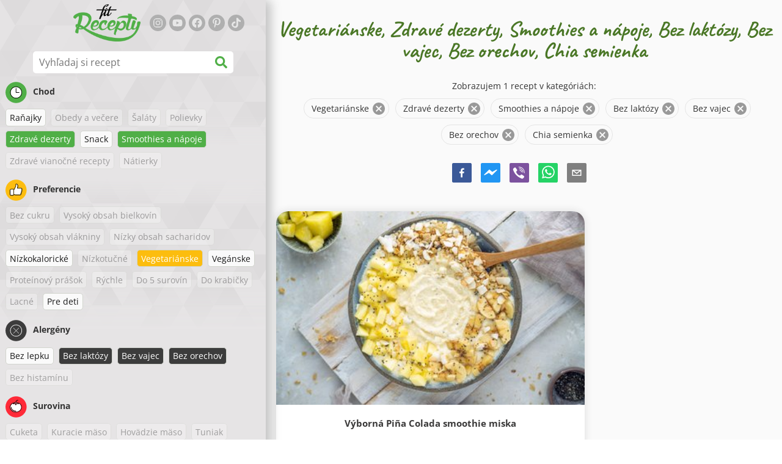

--- FILE ---
content_type: text/html; charset=utf-8
request_url: https://www.fitrecepty.sk/recepty/vegetarianske:zdrave-dezerty:smoothies-a-napoje:bez-laktozy:bez-vajec:bez-orechov:chia-semienka
body_size: 79718
content:
<!doctype html><html lang="sk"><head><link href="/style.572735ed7f478a9ef161.css" rel="stylesheet" /><script defer="defer" src="/main.489f6c0ed7322fb8e033.js"></script><title data-rh>Vegetariánske, Zdravé dezerty, Smoothies a nápoje, Bez laktózy, Bez vajec, Bez orechov, Chia semienka | fitrecepty.sk</title><meta data-rh name="viewport" content="width=device-width, initial-scale=1, shrink-to-fit=no" /><meta data-rh name="theme-color" content="#50af47" /><meta data-rh name="mobile-web-app-capable" content="yes" /><meta data-rh name="apple-mobile-web-app-capable" content="yes" /><meta data-rh name="msapplication-starturl" content="/" /><meta data-rh name="msapplication-TileColor" content="#ffc40d" /><meta data-rh name="description" content="Vyskúšaj tie najchutnejšie jednoduché, rýchle a zdravé fit recepty. Nájdeš tu aj diétne recepty na chudnutie. Fit recepty zvládne naozaj každý." /><meta data-rh property="og:image" content="https://www.fitrecepty.sk/static/logo/sk.png" /><meta data-rh property="og:title" content="Vegetariánske, Zdravé dezerty, Smoothies a nápoje, Bez laktózy, Bez vajec, Bez orechov, Chia semienka" /><link data-rh rel="manifest" href="/manifest.json" /><link data-rh rel="apple-touch-icon" sizes="180x180" href="/apple-touch-icon.png" /><link data-rh rel="icon" type="image/png" sizes="32x32" href="/favicon-32x32.png" /><link data-rh rel="mask-icon" href="/safari-pinned-tab.svg" color="#50af47" /><link data-rh rel="alternate" type="application/rss+xml" title="fitrecepty.sk RSS" href="https://www.fitrecepty.sk/static/rss/sk.xml" /><link data-rh rel="canonical" href="https://www.fitrecepty.sk/recepty/vegetarianske:zdrave-dezerty:smoothies-a-napoje:bez-laktozy:bez-vajec:bez-orechov:chia-semienka" /><script data-rh async src="https://pagead2.googlesyndication.com/pagead/js/adsbygoogle.js?client=ca-pub-2267866433528318" crossOrigin="anonymous"></script><script data-rh type="application/ld+json">{"@context":"http://schema.org/","@type":"ItemList","name":"Vegetariánske, Zdravé dezerty, Smoothies a nápoje, Bez laktózy, Bez vajec, Bez orechov, Chia semienka","itemListElement":[{"@type":"ListItem","position":1,"url":"https://www.fitrecepty.sk/recept/vyborna-pina-colada-smoothie-miska"}]}</script></head><body><div id="root"><noscript>Pre používanie tejto stránky potrebujete mať zapnutý JavaScript vo svojom prehliadači.</noscript><div class="mainContainer"><div class="mainLeft"><div data-test="swipeable" class="mainLeftGradient"><div class="phoneFilterTopFlex hideOnBigScreen"><svg stroke="currentColor" fill="currentColor" stroke-width="0" viewBox="0 0 512 512" alt="close" data-test="acceptFilter__goBack" height="1em" width="1em" xmlns="http://www.w3.org/2000/svg" class="backIcon"><path d="M256 504C119 504 8 393 8 256S119 8 256 8s248 111 248 248-111 248-248 248zm28.9-143.6L209.4 288H392c13.3 0 24-10.7 24-24v-16c0-13.3-10.7-24-24-24H209.4l75.5-72.4c9.7-9.3 9.9-24.8.4-34.3l-11-10.9c-9.4-9.4-24.6-9.4-33.9 0L107.7 239c-9.4 9.4-9.4 24.6 0 33.9l132.7 132.7c9.4 9.4 24.6 9.4 33.9 0l11-10.9c9.5-9.5 9.3-25-.4-34.3z"></path></svg><div class="acceptFilter">Nájdených receptov: <span data-test="numRecipesFound">1</span> <svg stroke="currentColor" fill="currentColor" stroke-width="0" viewBox="0 0 512 512" alt="OK" data-test="acceptFilter__accept" height="1em" width="1em" xmlns="http://www.w3.org/2000/svg"><path d="M504 256c0 136.967-111.033 248-248 248S8 392.967 8 256 119.033 8 256 8s248 111.033 248 248zM227.314 387.314l184-184c6.248-6.248 6.248-16.379 0-22.627l-22.627-22.627c-6.248-6.249-16.379-6.249-22.628 0L216 308.118l-70.059-70.059c-6.248-6.248-16.379-6.248-22.628 0l-22.627 22.627c-6.248 6.248-6.248 16.379 0 22.627l104 104c6.249 6.249 16.379 6.249 22.628.001z"></path></svg></div></div><header class="hideOnSmallScreen"><div class="headerFlexContainer"><div class="headerIcons"><svg stroke="currentColor" fill="currentColor" stroke-width="0" viewBox="0 0 24 24" aria-label="Filter" data-test="TopHeader__menuIcon" height="1em" width="1em" xmlns="http://www.w3.org/2000/svg" class="menuIcon hideOnBigScreen"><path fill="none" d="M0 0h24v24H0z"></path><path d="M10 18h4v-2h-4v2zM3 6v2h18V6H3zm3 7h12v-2H6v2z"></path></svg></div><div class="logoContainer"><a data-test="topLogoAnchor" href="/"><img src="https://www.fitrecepty.sk/static/logo/sk.png" alt="Fit Recepty" /></a></div><div class="headerRight"><div class="hideOnSmallScreen"><div class="followUs"><div class="followUsText">Sleduj ma</div><a href="https://instagram.com/fitrecepty" target="_blank" rel="noopener noreferrer" title="instagram"><svg stroke="currentColor" fill="currentColor" stroke-width="0" viewBox="0 0 448 512" alt="instagram" height="1em" width="1em" xmlns="http://www.w3.org/2000/svg"><path d="M224.1 141c-63.6 0-114.9 51.3-114.9 114.9s51.3 114.9 114.9 114.9S339 319.5 339 255.9 287.7 141 224.1 141zm0 189.6c-41.1 0-74.7-33.5-74.7-74.7s33.5-74.7 74.7-74.7 74.7 33.5 74.7 74.7-33.6 74.7-74.7 74.7zm146.4-194.3c0 14.9-12 26.8-26.8 26.8-14.9 0-26.8-12-26.8-26.8s12-26.8 26.8-26.8 26.8 12 26.8 26.8zm76.1 27.2c-1.7-35.9-9.9-67.7-36.2-93.9-26.2-26.2-58-34.4-93.9-36.2-37-2.1-147.9-2.1-184.9 0-35.8 1.7-67.6 9.9-93.9 36.1s-34.4 58-36.2 93.9c-2.1 37-2.1 147.9 0 184.9 1.7 35.9 9.9 67.7 36.2 93.9s58 34.4 93.9 36.2c37 2.1 147.9 2.1 184.9 0 35.9-1.7 67.7-9.9 93.9-36.2 26.2-26.2 34.4-58 36.2-93.9 2.1-37 2.1-147.8 0-184.8zM398.8 388c-7.8 19.6-22.9 34.7-42.6 42.6-29.5 11.7-99.5 9-132.1 9s-102.7 2.6-132.1-9c-19.6-7.8-34.7-22.9-42.6-42.6-11.7-29.5-9-99.5-9-132.1s-2.6-102.7 9-132.1c7.8-19.6 22.9-34.7 42.6-42.6 29.5-11.7 99.5-9 132.1-9s102.7-2.6 132.1 9c19.6 7.8 34.7 22.9 42.6 42.6 11.7 29.5 9 99.5 9 132.1s2.7 102.7-9 132.1z"></path></svg></a><a href="https://www.youtube.com/channel/UCM41u8V7IUIrPV4M9oUvnhg" target="_blank" rel="noopener noreferrer" title="youtube"><svg stroke="currentColor" fill="currentColor" stroke-width="0" viewBox="0 0 576 512" alt="youtube" height="1em" width="1em" xmlns="http://www.w3.org/2000/svg"><path d="M549.655 124.083c-6.281-23.65-24.787-42.276-48.284-48.597C458.781 64 288 64 288 64S117.22 64 74.629 75.486c-23.497 6.322-42.003 24.947-48.284 48.597-11.412 42.867-11.412 132.305-11.412 132.305s0 89.438 11.412 132.305c6.281 23.65 24.787 41.5 48.284 47.821C117.22 448 288 448 288 448s170.78 0 213.371-11.486c23.497-6.321 42.003-24.171 48.284-47.821 11.412-42.867 11.412-132.305 11.412-132.305s0-89.438-11.412-132.305zm-317.51 213.508V175.185l142.739 81.205-142.739 81.201z"></path></svg></a><a href="https://www.facebook.com/pages/Fit-Recepty/1384960315108037" target="_blank" rel="noopener noreferrer" title="facebook"><svg stroke="currentColor" fill="currentColor" stroke-width="0" viewBox="0 0 512 512" alt="facebook" height="1em" width="1em" xmlns="http://www.w3.org/2000/svg"><path d="M504 256C504 119 393 8 256 8S8 119 8 256c0 123.78 90.69 226.38 209.25 245V327.69h-63V256h63v-54.64c0-62.15 37-96.48 93.67-96.48 27.14 0 55.52 4.84 55.52 4.84v61h-31.28c-30.8 0-40.41 19.12-40.41 38.73V256h68.78l-11 71.69h-57.78V501C413.31 482.38 504 379.78 504 256z"></path></svg></a><a href="https://www.pinterest.com/fitrecepty" target="_blank" rel="noopener noreferrer" title="pinterest"><svg stroke="currentColor" fill="currentColor" stroke-width="0" viewBox="0 0 384 512" alt="pinterest" height="1em" width="1em" xmlns="http://www.w3.org/2000/svg"><path d="M204 6.5C101.4 6.5 0 74.9 0 185.6 0 256 39.6 296 63.6 296c9.9 0 15.6-27.6 15.6-35.4 0-9.3-23.7-29.1-23.7-67.8 0-80.4 61.2-137.4 140.4-137.4 68.1 0 118.5 38.7 118.5 109.8 0 53.1-21.3 152.7-90.3 152.7-24.9 0-46.2-18-46.2-43.8 0-37.8 26.4-74.4 26.4-113.4 0-66.2-93.9-54.2-93.9 25.8 0 16.8 2.1 35.4 9.6 50.7-13.8 59.4-42 147.9-42 209.1 0 18.9 2.7 37.5 4.5 56.4 3.4 3.8 1.7 3.4 6.9 1.5 50.4-69 48.6-82.5 71.4-172.8 12.3 23.4 44.1 36 69.3 36 106.2 0 153.9-103.5 153.9-196.8C384 71.3 298.2 6.5 204 6.5z"></path></svg></a><a href="https://www.tiktok.com/@fitrecepty.sk" target="_blank" rel="noopener noreferrer" title="tiktok"><svg stroke="currentColor" fill="currentColor" stroke-width="0" viewBox="0 0 448 512" alt="tiktok" height="1em" width="1em" xmlns="http://www.w3.org/2000/svg"><path d="M448,209.91a210.06,210.06,0,0,1-122.77-39.25V349.38A162.55,162.55,0,1,1,185,188.31V278.2a74.62,74.62,0,1,0,52.23,71.18V0l88,0a121.18,121.18,0,0,0,1.86,22.17h0A122.18,122.18,0,0,0,381,102.39a121.43,121.43,0,0,0,67,20.14Z"></path></svg></a></div></div><div class="hideOnBigScreen"><a href="https://go.fitcipes.com/vsetky_knihy_sk?utm_source=web_SK&amp;utm_medium=mainpagebutton" target="_blank" rel="noopener" class="buyBookButton">DO ESHOPU <svg stroke="currentColor" fill="currentColor" stroke-width="0" viewBox="0 0 24 24" style="font-size: 1.2em; margin-left: 0.2em;" height="1em" width="1em" xmlns="http://www.w3.org/2000/svg"><path fill="none" d="M0 0h24v24H0V0z"></path><path d="M15.55 13c.75 0 1.41-.41 1.75-1.03l3.58-6.49A.996.996 0 0020.01 4H5.21l-.94-2H1v2h2l3.6 7.59-1.35 2.44C4.52 15.37 5.48 17 7 17h12v-2H7l1.1-2h7.45zM6.16 6h12.15l-2.76 5H8.53L6.16 6zM7 18c-1.1 0-1.99.9-1.99 2S5.9 22 7 22s2-.9 2-2-.9-2-2-2zm10 0c-1.1 0-1.99.9-1.99 2s.89 2 1.99 2 2-.9 2-2-.9-2-2-2z"></path></svg></a></div></div></div></header><div class="SearchBar"><div class="SearchBar__inputWithIcon"><input type="text" value placeholder="Vyhľadaj si recept" aria-label="Vyhľadaj si recept" data-test="SearchBar__input" /><svg stroke="currentColor" fill="currentColor" stroke-width="0" viewBox="0 0 512 512" height="1em" width="1em" xmlns="http://www.w3.org/2000/svg"><path d="M505 442.7L405.3 343c-4.5-4.5-10.6-7-17-7H372c27.6-35.3 44-79.7 44-128C416 93.1 322.9 0 208 0S0 93.1 0 208s93.1 208 208 208c48.3 0 92.7-16.4 128-44v16.3c0 6.4 2.5 12.5 7 17l99.7 99.7c9.4 9.4 24.6 9.4 33.9 0l28.3-28.3c9.4-9.4 9.4-24.6.1-34zM208 336c-70.7 0-128-57.2-128-128 0-70.7 57.2-128 128-128 70.7 0 128 57.2 128 128 0 70.7-57.2 128-128 128z"></path></svg></div></div><div data-test="tagFilter" class="tagFilter"><div data-test="tagFilterGroup__0" class="tagFilterGroup parentTagColor14"><div class="parentTag"><svg viewBox="0 0 41.3 40.9"><circle cx="20.4" cy="20.4" r="20.4" fill="#50af47"></circle><circle cx="20.4" cy="20.4" r="10.6" fill="#fff"></circle><path d="M20.4 31.9c-6.3 0-11.5-5.2-11.5-11.5S14.1 8.9 20.4 8.9s11.5 5.2 11.5 11.5-5.1 11.5-11.5 11.5zm0-22c-5.8 0-10.5 4.7-10.5 10.5s4.7 10.5 10.5 10.5 10.5-4.7 10.5-10.5S26.2 9.9 20.4 9.9z"></path><path d="M26.4 20.9h-6c-.3 0-.5-.2-.5-.5v-8c0-.3.2-.5.5-.5s.5.2.5.5v7.5h5.5c.3 0 .5.2.5.5s-.2.5-.5.5z"></path></svg>Chod</div><a href="/recepty/vegetarianske:ranajky:zdrave-dezerty:smoothies-a-napoje:bez-laktozy:bez-vajec:bez-orechov:chia-semienka" class="tag">Raňajky</a><span class="tag tag--disabled">Obedy a večere</span><span class="tag tag--disabled">Šaláty</span><span class="tag tag--disabled">Polievky</span><a rel="nofollow" href="/recepty/vegetarianske:smoothies-a-napoje:bez-laktozy:bez-vajec:bez-orechov:chia-semienka" class="tag tag--checked">Zdravé dezerty</a><a href="/recepty/vegetarianske:zdrave-dezerty:snack:smoothies-a-napoje:bez-laktozy:bez-vajec:bez-orechov:chia-semienka" class="tag">Snack</a><a rel="nofollow" href="/recepty/vegetarianske:zdrave-dezerty:bez-laktozy:bez-vajec:bez-orechov:chia-semienka" class="tag tag--checked">Smoothies a nápoje</a><span class="tag tag--disabled">Zdravé vianočné recepty</span><span class="tag tag--disabled">Nátierky</span></div><div data-test="tagFilterGroup__1" class="tagFilterGroup parentTagColor1"><div class="parentTag"><svg version="1.1" x="0" y="0" viewBox="0 0 41.3 40.9" xmlSpace="preserve"><style>.st1{fill:#fff}</style><circle cx="20.4" cy="20.4" r="20.4" fill="#fdbd10"></circle><path d="M30.8 20.6c-.2-.1-.3-.2-.3-.4s.1-.4.2-.4c.5-.3.8-.8.7-1.4-.1-.8-.8-1.4-1.6-1.4h-6.9c-.2 0-.3-.1-.4-.2-.1-.1-.1-.3-.1-.5 0 0 1-2.6 1-4.3 0-1.6-1.5-3-2-3-.4 0-.8.2-1 .3V12.7l-3 6.5c0 .1-.1.2-.2.2l-.7.4v8.5c.6.4 1.8.7 2.5.7h9.2c.6 0 1.2-.4 1.3-1 .1-.5 0-.9-.4-1.2-.1-.1-.2-.3-.1-.5s.2-.3.4-.3c.6-.1 1.1-.6 1.1-1.2 0-.3-.1-.7-.4-.9-.1-.1-.2-.3-.1-.5s.2-.3.4-.3c.6-.1 1.1-.6 1.1-1.2s-.3-1.1-.7-1.3zM15.4 19h-4.5c-.8 0-1.5.7-1.5 1.5v8c0 .8.7 1.5 1.5 1.5h3c.8 0 1.5-.7 1.5-1.5V19z" class="st1"></path><path d="M32.4 18.2c-.1-1.2-1.2-2.2-2.6-2.2h-6.2c.3-.9.8-2.6.8-4 0-2.2-1.9-4-3-4-1 0-1.8.6-1.8.6-.1.1-.2.2-.2.4v3.4l-2.9 6.3-.1.1v-.2c0-.3-.2-.5-.5-.5h-5c-1.4 0-2.5 1.1-2.5 2.5v8c0 1.4 1.1 2.5 2.5 2.5h3c1.1 0 2-.7 2.4-1.7.8.4 2 .7 2.7.7h9.2c1.1 0 2.1-.7 2.3-1.8.1-.5 0-1.1-.2-1.5.7-.4 1.2-1.1 1.2-2 0-.4-.1-.7-.2-1 .7-.4 1.2-1.1 1.2-2 0-.6-.2-1.2-.7-1.6.5-.6.7-1.2.6-2zM30.3 23c-.2 0-.4.2-.4.3-.1.2 0 .4.1.5.3.2.4.6.4.9 0 .6-.5 1.2-1.1 1.2-.2 0-.4.2-.4.3-.1.2 0 .4.1.5.3.3.5.7.4 1.2-.1.6-.7 1-1.3 1h-9.2c-.7 0-1.9-.3-2.5-.7v.2c0 .3-.2.5-.5.5s-.5-.2-.5-.5c0 .8-.7 1.5-1.5 1.5h-3c-.8 0-1.5-.7-1.5-1.5v-8c0-.8.7-1.5 1.5-1.5h4.5v.5c0-.3.2-.5.5-.5s.5.2.5.5v.3l.7-.4c.1-.1.2-.1.2-.2l3-6.5V9.2c.2-.1.6-.3 1-.3.6 0 2 1.4 2 3 0 1.8-1 4.3-1 4.3-.1.2 0 .3.1.5.1.1.2.2.4.2h6.9c.8 0 1.5.6 1.6 1.4.1.6-.2 1.1-.7 1.4-.2.1-.2.3-.2.4 0 .2.1.3.3.4.4.2.7.6.7 1.1.1.8-.4 1.3-1.1 1.4z"></path><path d="M16.1 19.9c-.2.1-.3.1-.5 0-.1-.1-.2-.3-.2-.4v9c0-.2.1-.4.3-.5.2-.1.4 0 .5.1l.1.1v-8.5l-.2.2z"></path><path d="M15.7 28.1c-.2.1-.3.3-.3.5 0 .3.2.5.5.5s.5-.2.5-.5v-.2c-.1 0-.1-.1-.1-.1-.2-.3-.4-.3-.6-.2zM16.1 19.9l.3-.1v-.3c0-.3-.2-.5-.5-.5s-.5.2-.5.5c0 .2.1.3.2.4.2.1.3.1.5 0z"></path></svg>Preferencie</div><span class="tag tag--disabled">Bez cukru</span><span class="tag tag--disabled">Vysoký obsah bielkovín</span><span class="tag tag--disabled">Vysoký obsah vlákniny</span><span class="tag tag--disabled">Nízky obsah sacharidov</span><a href="/recepty/nizkokaloricke:vegetarianske:zdrave-dezerty:smoothies-a-napoje:bez-laktozy:bez-vajec:bez-orechov:chia-semienka" class="tag">Nízkokalorické</a><span class="tag tag--disabled">Nízkotučné</span><a rel="nofollow" href="/recepty/zdrave-dezerty:smoothies-a-napoje:bez-laktozy:bez-vajec:bez-orechov:chia-semienka" class="tag tag--checked">Vegetariánske</a><a href="/recepty/vegetarianske:veganske:zdrave-dezerty:smoothies-a-napoje:bez-laktozy:bez-vajec:bez-orechov:chia-semienka" class="tag">Vegánske</a><span class="tag tag--disabled">Proteínový prášok</span><span class="tag tag--disabled">Rýchle</span><span class="tag tag--disabled">Do 5 surovín</span><span class="tag tag--disabled">Do krabičky</span><span class="tag tag--disabled">Lacné</span><a href="/recepty/vegetarianske:zdrave-dezerty:smoothies-a-napoje:bez-laktozy:bez-vajec:bez-orechov:chia-semienka:pre-deti" class="tag">Pre deti</a></div><div data-test="tagFilterGroup__2" class="tagFilterGroup parentTagColor29"><div class="parentTag"><svg version="1.1" x="0" y="0" viewBox="0 0 41.3 40.9" xmlSpace="preserve"><style>.st1{fill:#fff}</style><circle cx="20.4" cy="20.4" r="20.4" fill="#3c3c3c"></circle><path d="M20.4 31.9c-6.3 0-11.5-5.2-11.5-11.5S14.1 8.9 20.4 8.9s11.5 5.2 11.5 11.5-5.1 11.5-11.5 11.5zm0-22c-5.8 0-10.5 4.7-10.5 10.5s4.7 10.5 10.5 10.5 10.5-4.7 10.5-10.5S26.2 9.9 20.4 9.9z" class="st1"></path><g><path d="M25.7 26c-.1 0-.2 0-.2-.1L15.1 15.5c-.1-.1-.1-.3 0-.4.1-.1.3-.1.4 0l10.4 10.4c.1.1.1.3 0 .4 0 .1-.1.1-.2.1z" class="st1"></path><path d="M15.3 26c-.1 0-.2 0-.2-.1-.1-.1-.1-.3 0-.4l10.4-10.4c.1-.1.3-.1.4 0s.1.3 0 .4L15.5 25.9c-.1.1-.1.1-.2.1z" class="st1"></path></g></svg>Alergény</div><a href="/recepty/vegetarianske:zdrave-dezerty:smoothies-a-napoje:bez-lepku:bez-laktozy:bez-vajec:bez-orechov:chia-semienka" class="tag">Bez lepku</a><a rel="nofollow" href="/recepty/vegetarianske:zdrave-dezerty:smoothies-a-napoje:bez-vajec:bez-orechov:chia-semienka" class="tag tag--checked">Bez laktózy</a><a rel="nofollow" href="/recepty/vegetarianske:zdrave-dezerty:smoothies-a-napoje:bez-laktozy:bez-orechov:chia-semienka" class="tag tag--checked">Bez vajec</a><a rel="nofollow" href="/recepty/vegetarianske:zdrave-dezerty:smoothies-a-napoje:bez-laktozy:bez-vajec:chia-semienka" class="tag tag--checked">Bez orechov</a><span class="tag tag--disabled">Bez histamínu</span></div><div data-test="tagFilterGroup__3" class="tagFilterGroup parentTagColor8"><div class="parentTag"><svg version="1.1" x="0" y="0" viewBox="0 0 41.3 40.9" xmlSpace="preserve"><style>.st1{fill:#fff}</style><circle cx="20.4" cy="20.4" r="20.4" fill="#ff2a38"></circle><path d="M25.3 14.9c-.4.4-1 .2-2.1-.2-.6-.2-1.2-.5-1.8-.6-.1 1-.3 2.9-1.5 2.9-1.1 0-1.4-1.9-1.5-2.9-.6.1-1.2.4-1.8.6-1 .4-1.7.6-2.1.2-.1-.1-.3-.4-.1-.9.1-.2.2-.4.4-.6-2.3 1-5.4 3.8-5.4 7.6 0 4.8 4.9 9 10.5 9s10.5-4.2 10.5-9c0-3.8-2.8-6.7-5.4-7.7.1.2.2.4.3.5.3.6.1 1 0 1.1zM19.9 29c-5.1 0-9.5-3.7-9.5-8 0-.3.2-.5.5-.5s.5.2.5.5c0 3.7 4 7 8.5 7 .3 0 .5.2.5.5s-.2.5-.5.5z" class="st1"></path><path d="M23.1 12.9c-.7-.5-1.8-.8-3.1-.8-2.1 0-3.6 1.2-4.2 1.9.2-.1.4-.1.6-.2.9-.3 1.8-.7 2.6-.7.3 0 .5.2.5.5 0 1.2.3 2.4.5 2.5.2-.1.5-1.3.5-2.5 0-.3.2-.5.5-.5.8 0 1.8.4 2.6.7.2.1.5.2.7.3-.2-.3-.5-.6-1-1l-.2-.2z" class="st1"></path><path d="M23.7 12.1c.6.4 1.1.9 1.4 1.3 2.6.9 5.4 3.9 5.4 7.7 0 4.8-4.9 9-10.5 9S9.4 25.8 9.4 21c0-3.8 3.1-6.6 5.4-7.6.3-.5.9-1 1.6-1.4-2.7 0-8 3.8-8 9 0 5.4 5.3 10 11.5 10s11.5-4.6 11.5-10c0-5.1-4.5-8.8-7.7-8.9z"></path><path d="M23.3 13c-.1 0-.1-.1-.2-.1 0 0 .1.1.2.1zM19.9 28c-4.5 0-8.5-3.3-8.5-7 0-.3-.2-.5-.5-.5s-.5.2-.5.5c0 4.3 4.4 8 9.5 8 .3 0 .5-.2.5-.5s-.2-.5-.5-.5z"></path><path d="M16.9 12.5c0 .3-.2.5-.5.5-.4 0-1 .1-1.6.4-.2.2-.3.4-.4.6-.2.5 0 .7.1.9.4.4 1 .2 2.1-.2.6-.2 1.2-.5 1.8-.6.1 1 .3 2.9 1.5 2.9 1.1 0 1.4-1.9 1.5-2.9.6.1 1.2.4 1.8.6 1 .4 1.7.6 2.1.2.1-.1.3-.4.1-1-.1-.2-.2-.3-.3-.5-.6-.2-1.1-.3-1.6-.3h-.2c.5.3.8.7 1 1-.2-.1-.5-.2-.7-.3-.9-.3-1.8-.7-2.6-.7-.3 0-.5.2-.5.5 0 1.2-.3 2.4-.5 2.5-.2-.1-.5-1.3-.5-2.5 0-.3-.2-.5-.5-.5-.8 0-1.8.4-2.6.7-.2.1-.4.1-.6.2.6-.7 2.2-1.9 4.2-1.9-.3 0-.5-.2-.5-.5v-.5c-1.2.1-2.2.5-3 1 .2-.1.4.2.4.4z"></path><path d="M19.9 12c1.4 0 2.4.4 3.1.8-.1-.1-.1-.2-.1-.3 0-.3.2-.5.5-.5h.2c-.8-.5-1.9-.9-3.2-1v.5c0 .3-.2.5-.5.5z"></path><path d="M22.9 12.5c0 .1.1.2.1.3.1 0 .1.1.2.1h.2c.5 0 1.1.1 1.6.3-.3-.4-.8-.9-1.4-1.3h-.2c-.2.1-.5.4-.5.6zM14.8 13.4c.6-.3 1.2-.4 1.6-.4.3 0 .5-.2.5-.5s-.2-.5-.5-.5c-.7.5-1.2 1-1.6 1.4zM20.5 11.1c.2-1.8 1.9-3 3.5-3 .3 0 .5-.2.5-.5s-.3-.6-.6-.6c-2 0-4.2 1.6-4.5 4h.5c.2 0 .4.1.6.1z"></path><path d="M19.9 12c.3 0 .5-.2.5-.5V11h-1v.5c0 .3.3.5.5.5z"></path></svg>Surovina</div><span class="tag tag--disabled">Cuketa</span><span class="tag tag--disabled">Kuracie mäso</span><span class="tag tag--disabled">Hovädzie mäso</span><span class="tag tag--disabled">Tuniak</span><span class="tag tag--disabled">Arašidové maslo</span><span class="tag tag--disabled">Avokádo</span><a rel="nofollow" href="/recepty/vegetarianske:zdrave-dezerty:smoothies-a-napoje:bez-laktozy:bez-vajec:bez-orechov" class="tag tag--checked">Chia semienka</a><a href="/recepty/vegetarianske:zdrave-dezerty:smoothies-a-napoje:bez-laktozy:bez-vajec:bez-orechov:chia-semienka:kokos" class="tag">Kokos</a><span class="tag tag--disabled">Ovsené vločky</span><span class="tag tag--disabled">Sladké zemiaky</span><span class="tag tag--disabled">Tekvica</span><span class="tag tag--disabled">Ryža</span><span class="tag tag--disabled">Quinoa</span><span class="tag tag--disabled">Losos</span><span class="tag tag--disabled">Tofu</span><span class="tag tag--disabled">Kuskus</span><span class="tag tag--disabled">Vajcia</span><span class="tag tag--disabled">Zelenina</span><span class="tag tag--disabled">Cestoviny</span><span class="tag tag--disabled">Strukoviny</span><span class="tag tag--disabled">Tvaroh</span><span class="tag tag--disabled">Brokolica</span><span class="tag tag--disabled">Banán</span><span class="tag tag--disabled">Špenát</span></div></div></div></div><div class="mainRight"><header class="hideOnBigScreen"><div class="headerFlexContainer"><div class="headerIcons"><svg stroke="currentColor" fill="currentColor" stroke-width="0" viewBox="0 0 24 24" aria-label="Filter" data-test="TopHeader__menuIcon" height="1em" width="1em" xmlns="http://www.w3.org/2000/svg" class="menuIcon hideOnBigScreen"><path fill="none" d="M0 0h24v24H0z"></path><path d="M10 18h4v-2h-4v2zM3 6v2h18V6H3zm3 7h12v-2H6v2z"></path></svg></div><div class="logoContainer"><a data-test="topLogoAnchor" href="/"><img src="https://www.fitrecepty.sk/static/logo/sk.png" alt="Fit Recepty" /></a></div><div class="headerRight"><div class="hideOnSmallScreen"><div class="followUs"><div class="followUsText">Sleduj ma</div><a href="https://instagram.com/fitrecepty" target="_blank" rel="noopener noreferrer" title="instagram"><svg stroke="currentColor" fill="currentColor" stroke-width="0" viewBox="0 0 448 512" alt="instagram" height="1em" width="1em" xmlns="http://www.w3.org/2000/svg"><path d="M224.1 141c-63.6 0-114.9 51.3-114.9 114.9s51.3 114.9 114.9 114.9S339 319.5 339 255.9 287.7 141 224.1 141zm0 189.6c-41.1 0-74.7-33.5-74.7-74.7s33.5-74.7 74.7-74.7 74.7 33.5 74.7 74.7-33.6 74.7-74.7 74.7zm146.4-194.3c0 14.9-12 26.8-26.8 26.8-14.9 0-26.8-12-26.8-26.8s12-26.8 26.8-26.8 26.8 12 26.8 26.8zm76.1 27.2c-1.7-35.9-9.9-67.7-36.2-93.9-26.2-26.2-58-34.4-93.9-36.2-37-2.1-147.9-2.1-184.9 0-35.8 1.7-67.6 9.9-93.9 36.1s-34.4 58-36.2 93.9c-2.1 37-2.1 147.9 0 184.9 1.7 35.9 9.9 67.7 36.2 93.9s58 34.4 93.9 36.2c37 2.1 147.9 2.1 184.9 0 35.9-1.7 67.7-9.9 93.9-36.2 26.2-26.2 34.4-58 36.2-93.9 2.1-37 2.1-147.8 0-184.8zM398.8 388c-7.8 19.6-22.9 34.7-42.6 42.6-29.5 11.7-99.5 9-132.1 9s-102.7 2.6-132.1-9c-19.6-7.8-34.7-22.9-42.6-42.6-11.7-29.5-9-99.5-9-132.1s-2.6-102.7 9-132.1c7.8-19.6 22.9-34.7 42.6-42.6 29.5-11.7 99.5-9 132.1-9s102.7-2.6 132.1 9c19.6 7.8 34.7 22.9 42.6 42.6 11.7 29.5 9 99.5 9 132.1s2.7 102.7-9 132.1z"></path></svg></a><a href="https://www.youtube.com/channel/UCM41u8V7IUIrPV4M9oUvnhg" target="_blank" rel="noopener noreferrer" title="youtube"><svg stroke="currentColor" fill="currentColor" stroke-width="0" viewBox="0 0 576 512" alt="youtube" height="1em" width="1em" xmlns="http://www.w3.org/2000/svg"><path d="M549.655 124.083c-6.281-23.65-24.787-42.276-48.284-48.597C458.781 64 288 64 288 64S117.22 64 74.629 75.486c-23.497 6.322-42.003 24.947-48.284 48.597-11.412 42.867-11.412 132.305-11.412 132.305s0 89.438 11.412 132.305c6.281 23.65 24.787 41.5 48.284 47.821C117.22 448 288 448 288 448s170.78 0 213.371-11.486c23.497-6.321 42.003-24.171 48.284-47.821 11.412-42.867 11.412-132.305 11.412-132.305s0-89.438-11.412-132.305zm-317.51 213.508V175.185l142.739 81.205-142.739 81.201z"></path></svg></a><a href="https://www.facebook.com/pages/Fit-Recepty/1384960315108037" target="_blank" rel="noopener noreferrer" title="facebook"><svg stroke="currentColor" fill="currentColor" stroke-width="0" viewBox="0 0 512 512" alt="facebook" height="1em" width="1em" xmlns="http://www.w3.org/2000/svg"><path d="M504 256C504 119 393 8 256 8S8 119 8 256c0 123.78 90.69 226.38 209.25 245V327.69h-63V256h63v-54.64c0-62.15 37-96.48 93.67-96.48 27.14 0 55.52 4.84 55.52 4.84v61h-31.28c-30.8 0-40.41 19.12-40.41 38.73V256h68.78l-11 71.69h-57.78V501C413.31 482.38 504 379.78 504 256z"></path></svg></a><a href="https://www.pinterest.com/fitrecepty" target="_blank" rel="noopener noreferrer" title="pinterest"><svg stroke="currentColor" fill="currentColor" stroke-width="0" viewBox="0 0 384 512" alt="pinterest" height="1em" width="1em" xmlns="http://www.w3.org/2000/svg"><path d="M204 6.5C101.4 6.5 0 74.9 0 185.6 0 256 39.6 296 63.6 296c9.9 0 15.6-27.6 15.6-35.4 0-9.3-23.7-29.1-23.7-67.8 0-80.4 61.2-137.4 140.4-137.4 68.1 0 118.5 38.7 118.5 109.8 0 53.1-21.3 152.7-90.3 152.7-24.9 0-46.2-18-46.2-43.8 0-37.8 26.4-74.4 26.4-113.4 0-66.2-93.9-54.2-93.9 25.8 0 16.8 2.1 35.4 9.6 50.7-13.8 59.4-42 147.9-42 209.1 0 18.9 2.7 37.5 4.5 56.4 3.4 3.8 1.7 3.4 6.9 1.5 50.4-69 48.6-82.5 71.4-172.8 12.3 23.4 44.1 36 69.3 36 106.2 0 153.9-103.5 153.9-196.8C384 71.3 298.2 6.5 204 6.5z"></path></svg></a><a href="https://www.tiktok.com/@fitrecepty.sk" target="_blank" rel="noopener noreferrer" title="tiktok"><svg stroke="currentColor" fill="currentColor" stroke-width="0" viewBox="0 0 448 512" alt="tiktok" height="1em" width="1em" xmlns="http://www.w3.org/2000/svg"><path d="M448,209.91a210.06,210.06,0,0,1-122.77-39.25V349.38A162.55,162.55,0,1,1,185,188.31V278.2a74.62,74.62,0,1,0,52.23,71.18V0l88,0a121.18,121.18,0,0,0,1.86,22.17h0A122.18,122.18,0,0,0,381,102.39a121.43,121.43,0,0,0,67,20.14Z"></path></svg></a></div></div><div class="hideOnBigScreen"><a href="https://go.fitcipes.com/vsetky_knihy_sk?utm_source=web_SK&amp;utm_medium=mainpagebutton" target="_blank" rel="noopener" class="buyBookButton">DO ESHOPU <svg stroke="currentColor" fill="currentColor" stroke-width="0" viewBox="0 0 24 24" style="font-size: 1.2em; margin-left: 0.2em;" height="1em" width="1em" xmlns="http://www.w3.org/2000/svg"><path fill="none" d="M0 0h24v24H0V0z"></path><path d="M15.55 13c.75 0 1.41-.41 1.75-1.03l3.58-6.49A.996.996 0 0020.01 4H5.21l-.94-2H1v2h2l3.6 7.59-1.35 2.44C4.52 15.37 5.48 17 7 17h12v-2H7l1.1-2h7.45zM6.16 6h12.15l-2.76 5H8.53L6.16 6zM7 18c-1.1 0-1.99.9-1.99 2S5.9 22 7 22s2-.9 2-2-.9-2-2-2zm10 0c-1.1 0-1.99.9-1.99 2s.89 2 1.99 2 2-.9 2-2-.9-2-2-2z"></path></svg></a></div></div></div></header><div class="paddingForTheFooter"><h1 class="mainTitle">Vegetariánske, Zdravé dezerty, Smoothies a nápoje, Bez laktózy, Bez vajec, Bez orechov, Chia semienka</h1><div class="ResetFilter "><div data-test="resetFilter__text" class="resetFilter__text">Zobrazujem 1 recept v kategóriách:<div><div data-test="chip" class="chip"><div class="chip__content">Vegetariánske</div><button type="button" data-test="chip__close" class="chip__close"><svg focusable="false" viewBox="0 0 24 24" aria-hidden="true"><path d="M12 2C6.47 2 2 6.47 2 12s4.47 10 10 10 10-4.47 10-10S17.53 2 12 2zm5 13.59L15.59 17 12 13.41 8.41 17 7 15.59 10.59 12 7 8.41 8.41 7 12 10.59 15.59 7 17 8.41 13.41 12 17 15.59z"></path></svg></button></div><div data-test="chip" class="chip"><div class="chip__content">Zdravé dezerty</div><button type="button" data-test="chip__close" class="chip__close"><svg focusable="false" viewBox="0 0 24 24" aria-hidden="true"><path d="M12 2C6.47 2 2 6.47 2 12s4.47 10 10 10 10-4.47 10-10S17.53 2 12 2zm5 13.59L15.59 17 12 13.41 8.41 17 7 15.59 10.59 12 7 8.41 8.41 7 12 10.59 15.59 7 17 8.41 13.41 12 17 15.59z"></path></svg></button></div><div data-test="chip" class="chip"><div class="chip__content">Smoothies a nápoje</div><button type="button" data-test="chip__close" class="chip__close"><svg focusable="false" viewBox="0 0 24 24" aria-hidden="true"><path d="M12 2C6.47 2 2 6.47 2 12s4.47 10 10 10 10-4.47 10-10S17.53 2 12 2zm5 13.59L15.59 17 12 13.41 8.41 17 7 15.59 10.59 12 7 8.41 8.41 7 12 10.59 15.59 7 17 8.41 13.41 12 17 15.59z"></path></svg></button></div><div data-test="chip" class="chip"><div class="chip__content">Bez laktózy</div><button type="button" data-test="chip__close" class="chip__close"><svg focusable="false" viewBox="0 0 24 24" aria-hidden="true"><path d="M12 2C6.47 2 2 6.47 2 12s4.47 10 10 10 10-4.47 10-10S17.53 2 12 2zm5 13.59L15.59 17 12 13.41 8.41 17 7 15.59 10.59 12 7 8.41 8.41 7 12 10.59 15.59 7 17 8.41 13.41 12 17 15.59z"></path></svg></button></div><div data-test="chip" class="chip"><div class="chip__content">Bez vajec</div><button type="button" data-test="chip__close" class="chip__close"><svg focusable="false" viewBox="0 0 24 24" aria-hidden="true"><path d="M12 2C6.47 2 2 6.47 2 12s4.47 10 10 10 10-4.47 10-10S17.53 2 12 2zm5 13.59L15.59 17 12 13.41 8.41 17 7 15.59 10.59 12 7 8.41 8.41 7 12 10.59 15.59 7 17 8.41 13.41 12 17 15.59z"></path></svg></button></div><div data-test="chip" class="chip"><div class="chip__content">Bez orechov</div><button type="button" data-test="chip__close" class="chip__close"><svg focusable="false" viewBox="0 0 24 24" aria-hidden="true"><path d="M12 2C6.47 2 2 6.47 2 12s4.47 10 10 10 10-4.47 10-10S17.53 2 12 2zm5 13.59L15.59 17 12 13.41 8.41 17 7 15.59 10.59 12 7 8.41 8.41 7 12 10.59 15.59 7 17 8.41 13.41 12 17 15.59z"></path></svg></button></div><div data-test="chip" class="chip"><div class="chip__content">Chia semienka</div><button type="button" data-test="chip__close" class="chip__close"><svg focusable="false" viewBox="0 0 24 24" aria-hidden="true"><path d="M12 2C6.47 2 2 6.47 2 12s4.47 10 10 10 10-4.47 10-10S17.53 2 12 2zm5 13.59L15.59 17 12 13.41 8.41 17 7 15.59 10.59 12 7 8.41 8.41 7 12 10.59 15.59 7 17 8.41 13.41 12 17 15.59z"></path></svg></button></div></div></div></div><div class="SocialShare SocialShare--noText socialshare socialShare social-share social-share-buttons"><div class="SocialShare__icons"><button title="Facebook" aria-label="facebook" style="background-color: transparent; border: none; padding: 0px; font: inherit; color: inherit; cursor: pointer;" class="react-share__ShareButton"><svg viewBox="0 0 64 64" width="32" height="32"><rect width="64" height="64" rx="5" ry="5" fill="#3b5998"></rect><path d="M34.1,47V33.3h4.6l0.7-5.3h-5.3v-3.4c0-1.5,0.4-2.6,2.6-2.6l2.8,0v-4.8c-0.5-0.1-2.2-0.2-4.1-0.2 c-4.1,0-6.9,2.5-6.9,7V28H24v5.3h4.6V47H34.1z" fill="white"></path></svg></button><button title="Messenger" aria-label="facebookmessenger" style="background-color: transparent; border: none; padding: 0px; font: inherit; color: inherit; cursor: pointer;" class="react-share__ShareButton"><svg viewBox="0 0 64 64" width="32" height="32"><rect width="64" height="64" rx="5" ry="5" fill="#2196F3"></rect><path d="M 53.066406 21.871094 C 52.667969 21.339844 51.941406 21.179688 51.359375 21.496094 L 37.492188 29.058594 L 28.867188 21.660156 C 28.339844 21.207031 27.550781 21.238281 27.054688 21.730469 L 11.058594 37.726562 C 10.539062 38.25 10.542969 39.09375 11.0625 39.613281 C 11.480469 40.027344 12.121094 40.121094 12.640625 39.839844 L 26.503906 32.28125 L 35.136719 39.679688 C 35.667969 40.132812 36.457031 40.101562 36.949219 39.609375 L 52.949219 23.613281 C 53.414062 23.140625 53.464844 22.398438 53.066406 21.871094 Z M 53.066406 21.871094" fill="white"></path></svg></button><button aria-label="viber" style="background-color: transparent; border: none; padding: 0px; font: inherit; color: inherit; cursor: pointer;" class="react-share__ShareButton"><svg viewBox="0 0 64 64" width="32" height="32"><rect width="64" height="64" rx="5" ry="5" fill="#7C529E"></rect><path d="m31.0,12.3c9.0,0.2 16.4,6.2 18.0,15.2c0.2,1.5 0.3,3.0 0.4,4.6a1.0,1.0 0 0 1 -0.8,1.2l-0.1,0a1.1,1.1 0 0 1 -1.0,-1.2l0,0c-0.0,-1.2 -0.1,-2.5 -0.3,-3.8a16.1,16.1 0 0 0 -13.0,-13.5c-1.0,-0.1 -2.0,-0.2 -3.0,-0.3c-0.6,-0.0 -1.4,-0.1 -1.6,-0.8a1.1,1.1 0 0 1 0.9,-1.2l0.6,0l0.0,-0.0zm10.6,39.2a19.9,19.9 0 0 1 -2.1,-0.6c-6.9,-2.9 -13.2,-6.6 -18.3,-12.2a47.5,47.5 0 0 1 -7.0,-10.7c-0.8,-1.8 -1.6,-3.7 -2.4,-5.6c-0.6,-1.7 0.3,-3.4 1.4,-4.7a11.3,11.3 0 0 1 3.7,-2.8a2.4,2.4 0 0 1 3.0,0.7a39.0,39.0 0 0 1 4.7,6.5a3.1,3.1 0 0 1 -0.8,4.2c-0.3,0.2 -0.6,0.5 -1.0,0.8a3.3,3.3 0 0 0 -0.7,0.7a2.1,2.1 0 0 0 -0.1,1.9c1.7,4.9 4.7,8.7 9.7,10.8a5.0,5.0 0 0 0 2.5,0.6c1.5,-0.1 2.0,-1.8 3.1,-2.7a2.9,2.9 0 0 1 3.5,-0.1c1.1,0.7 2.2,1.4 3.3,2.2a37.8,37.8 0 0 1 3.1,2.4a2.4,2.4 0 0 1 0.7,3.0a10.4,10.4 0 0 1 -4.4,4.8a10.8,10.8 0 0 1 -1.9,0.6c-0.7,-0.2 0.6,-0.2 0,0l0.0,0l0,-0.0zm3.1,-21.4a4.2,4.2 0 0 1 -0.0,0.6a1.0,1.0 0 0 1 -1.9,0.1a2.7,2.7 0 0 1 -0.1,-0.8a10.9,10.9 0 0 0 -1.4,-5.5a10.2,10.2 0 0 0 -4.2,-4.0a12.3,12.3 0 0 0 -3.4,-1.0c-0.5,-0.0 -1.0,-0.1 -1.5,-0.2a0.9,0.9 0 0 1 -0.9,-1.0l0,-0.1a0.9,0.9 0 0 1 0.9,-0.9l0.1,0a14.1,14.1 0 0 1 5.9,1.5a11.9,11.9 0 0 1 6.5,9.3c0,0.1 0.0,0.3 0.0,0.5c0,0.4 0.0,0.9 0.0,1.5l0,0l0.0,0.0zm-5.6,-0.2a1.1,1.1 0 0 1 -1.2,-0.9l0,-0.1a11.3,11.3 0 0 0 -0.2,-1.4a4.0,4.0 0 0 0 -1.5,-2.3a3.9,3.9 0 0 0 -1.2,-0.5c-0.5,-0.1 -1.1,-0.1 -1.6,-0.2a1.0,1.0 0 0 1 -0.8,-1.1l0,0l0,0a1.0,1.0 0 0 1 1.1,-0.8c3.4,0.2 6.0,2.0 6.3,6.2a2.8,2.8 0 0 1 0,0.8a0.8,0.8 0 0 1 -0.8,0.7l0,0l0.0,-0.0z" fill="white"></path></svg></button><button aria-label="whatsapp" style="background-color: transparent; border: none; padding: 0px; font: inherit; color: inherit; cursor: pointer;" class="react-share__ShareButton"><svg viewBox="0 0 64 64" width="32" height="32"><rect width="64" height="64" rx="5" ry="5" fill="#25D366"></rect><path d="m42.32286,33.93287c-0.5178,-0.2589 -3.04726,-1.49644 -3.52105,-1.66732c-0.4712,-0.17346 -0.81554,-0.2589 -1.15987,0.2589c-0.34175,0.51004 -1.33075,1.66474 -1.63108,2.00648c-0.30032,0.33658 -0.60064,0.36247 -1.11327,0.12945c-0.5178,-0.2589 -2.17994,-0.80259 -4.14759,-2.56312c-1.53269,-1.37217 -2.56312,-3.05503 -2.86603,-3.57283c-0.30033,-0.5178 -0.03366,-0.80259 0.22524,-1.06149c0.23301,-0.23301 0.5178,-0.59547 0.7767,-0.90616c0.25372,-0.31068 0.33657,-0.5178 0.51262,-0.85437c0.17088,-0.36246 0.08544,-0.64725 -0.04402,-0.90615c-0.12945,-0.2589 -1.15987,-2.79613 -1.58964,-3.80584c-0.41424,-1.00971 -0.84142,-0.88027 -1.15987,-0.88027c-0.29773,-0.02588 -0.64208,-0.02588 -0.98382,-0.02588c-0.34693,0 -0.90616,0.12945 -1.37736,0.62136c-0.4712,0.5178 -1.80194,1.76053 -1.80194,4.27186c0,2.51134 1.84596,4.945 2.10227,5.30747c0.2589,0.33657 3.63497,5.51458 8.80262,7.74113c1.23237,0.5178 2.1903,0.82848 2.94111,1.08738c1.23237,0.38836 2.35599,0.33657 3.24402,0.20712c0.99159,-0.15534 3.04985,-1.24272 3.47963,-2.45956c0.44013,-1.21683 0.44013,-2.22654 0.31068,-2.45955c-0.12945,-0.23301 -0.46601,-0.36247 -0.98382,-0.59548m-9.40068,12.84407l-0.02589,0c-3.05503,0 -6.08417,-0.82849 -8.72495,-2.38189l-0.62136,-0.37023l-6.47252,1.68286l1.73463,-6.29129l-0.41424,-0.64725c-1.70875,-2.71846 -2.6149,-5.85116 -2.6149,-9.07706c0,-9.39809 7.68934,-17.06155 17.15993,-17.06155c4.58253,0 8.88029,1.78642 12.11655,5.02268c3.23625,3.21036 5.02267,7.50812 5.02267,12.06476c-0.0078,9.3981 -7.69712,17.06155 -17.14699,17.06155m14.58906,-31.58846c-3.93529,-3.80584 -9.1133,-5.95471 -14.62789,-5.95471c-11.36055,0 -20.60848,9.2065 -20.61625,20.52564c0,3.61684 0.94757,7.14565 2.75211,10.26282l-2.92557,10.63564l10.93337,-2.85309c3.0136,1.63108 6.4052,2.4958 9.85634,2.49839l0.01037,0c11.36574,0 20.61884,-9.2091 20.62403,-20.53082c0,-5.48093 -2.14111,-10.64081 -6.03239,-14.51915" fill="white"></path></svg></button><button title="Email" aria-label="email" style="background-color: transparent; border: none; padding: 0px; font: inherit; color: inherit; cursor: pointer;" class="react-share__ShareButton"><svg viewBox="0 0 64 64" width="32" height="32"><rect width="64" height="64" rx="5" ry="5" fill="#7f7f7f"></rect><path d="M17,22v20h30V22H17z M41.1,25L32,32.1L22.9,25H41.1z M20,39V26.6l12,9.3l12-9.3V39H20z" fill="white"></path></svg></button></div></div><div data-test="recipeFeed" class="recipeFeed"><a href="/recept/vyborna-pina-colada-smoothie-miska" class="recipeFeedItem"><div><div class="recipeFeedItem__imageContainer"><img src="https://www.fitrecepty.sk/static/r/898/L2bGF_thumb.jpg" alt="Výborná Piña Colada smoothie miska" /></div><div class="recipeFeedItem__name">Výborná Piña Colada smoothie miska</div></div><div class="recipeFeedItem__iconsContainer"><div><img src="/Clock3.a0599c92a12b1ff76408.svg" alt="Čas prípravy" />10 minút</div><div><img src="/Meal.03fcfa74575066128795.svg" alt="Výdatnosť" />2 porcie</div><div><img src="/Calculator.addd6e313d0466a7410c.svg" alt="KCal" />221 KCal</div></div></a></div><div> </div><div class="ResetFilter ResetFilter--endOfList"><div data-test="resetFilter__text" class="resetFilter__text"><div class="hideOnSmallScreen">Koniec zoznamu. Pre viac receptov si zmeň filter na ľavej strane obrazovky.</div><div class="hideOnBigScreen">Koniec zoznamu. Pre viac receptov si zmeň filter kliknutím na ikonku filtra v ľavom hornom rohu obrazovky.<svg stroke="currentColor" fill="currentColor" stroke-width="0" viewBox="0 0 24 24" style="font-size: 1.5em; position: relative; top: 7px;" height="1em" width="1em" xmlns="http://www.w3.org/2000/svg"><path fill="none" d="M0 0h24v24H0z"></path><path d="M10 18h4v-2h-4v2zM3 6v2h18V6H3zm3 7h12v-2H6v2z"></path></svg></div></div><button type="button" class="button--yellow">Ukázať všetky recepty</button></div></div><footer class><div class="footerLogo"><a href="/"><img src="https://www.fitrecepty.sk/static/logo/sk.png" alt="Fit Recepty" /></a></div><div class="followUs"><div class="followUsText">Sleduj ma</div><a href="https://instagram.com/fitrecepty" target="_blank" rel="noopener noreferrer" title="instagram"><svg stroke="currentColor" fill="currentColor" stroke-width="0" viewBox="0 0 448 512" alt="instagram" height="1em" width="1em" xmlns="http://www.w3.org/2000/svg"><path d="M224.1 141c-63.6 0-114.9 51.3-114.9 114.9s51.3 114.9 114.9 114.9S339 319.5 339 255.9 287.7 141 224.1 141zm0 189.6c-41.1 0-74.7-33.5-74.7-74.7s33.5-74.7 74.7-74.7 74.7 33.5 74.7 74.7-33.6 74.7-74.7 74.7zm146.4-194.3c0 14.9-12 26.8-26.8 26.8-14.9 0-26.8-12-26.8-26.8s12-26.8 26.8-26.8 26.8 12 26.8 26.8zm76.1 27.2c-1.7-35.9-9.9-67.7-36.2-93.9-26.2-26.2-58-34.4-93.9-36.2-37-2.1-147.9-2.1-184.9 0-35.8 1.7-67.6 9.9-93.9 36.1s-34.4 58-36.2 93.9c-2.1 37-2.1 147.9 0 184.9 1.7 35.9 9.9 67.7 36.2 93.9s58 34.4 93.9 36.2c37 2.1 147.9 2.1 184.9 0 35.9-1.7 67.7-9.9 93.9-36.2 26.2-26.2 34.4-58 36.2-93.9 2.1-37 2.1-147.8 0-184.8zM398.8 388c-7.8 19.6-22.9 34.7-42.6 42.6-29.5 11.7-99.5 9-132.1 9s-102.7 2.6-132.1-9c-19.6-7.8-34.7-22.9-42.6-42.6-11.7-29.5-9-99.5-9-132.1s-2.6-102.7 9-132.1c7.8-19.6 22.9-34.7 42.6-42.6 29.5-11.7 99.5-9 132.1-9s102.7-2.6 132.1 9c19.6 7.8 34.7 22.9 42.6 42.6 11.7 29.5 9 99.5 9 132.1s2.7 102.7-9 132.1z"></path></svg></a><a href="https://www.youtube.com/channel/UCM41u8V7IUIrPV4M9oUvnhg" target="_blank" rel="noopener noreferrer" title="youtube"><svg stroke="currentColor" fill="currentColor" stroke-width="0" viewBox="0 0 576 512" alt="youtube" height="1em" width="1em" xmlns="http://www.w3.org/2000/svg"><path d="M549.655 124.083c-6.281-23.65-24.787-42.276-48.284-48.597C458.781 64 288 64 288 64S117.22 64 74.629 75.486c-23.497 6.322-42.003 24.947-48.284 48.597-11.412 42.867-11.412 132.305-11.412 132.305s0 89.438 11.412 132.305c6.281 23.65 24.787 41.5 48.284 47.821C117.22 448 288 448 288 448s170.78 0 213.371-11.486c23.497-6.321 42.003-24.171 48.284-47.821 11.412-42.867 11.412-132.305 11.412-132.305s0-89.438-11.412-132.305zm-317.51 213.508V175.185l142.739 81.205-142.739 81.201z"></path></svg></a><a href="https://www.facebook.com/pages/Fit-Recepty/1384960315108037" target="_blank" rel="noopener noreferrer" title="facebook"><svg stroke="currentColor" fill="currentColor" stroke-width="0" viewBox="0 0 512 512" alt="facebook" height="1em" width="1em" xmlns="http://www.w3.org/2000/svg"><path d="M504 256C504 119 393 8 256 8S8 119 8 256c0 123.78 90.69 226.38 209.25 245V327.69h-63V256h63v-54.64c0-62.15 37-96.48 93.67-96.48 27.14 0 55.52 4.84 55.52 4.84v61h-31.28c-30.8 0-40.41 19.12-40.41 38.73V256h68.78l-11 71.69h-57.78V501C413.31 482.38 504 379.78 504 256z"></path></svg></a><a href="https://www.pinterest.com/fitrecepty" target="_blank" rel="noopener noreferrer" title="pinterest"><svg stroke="currentColor" fill="currentColor" stroke-width="0" viewBox="0 0 384 512" alt="pinterest" height="1em" width="1em" xmlns="http://www.w3.org/2000/svg"><path d="M204 6.5C101.4 6.5 0 74.9 0 185.6 0 256 39.6 296 63.6 296c9.9 0 15.6-27.6 15.6-35.4 0-9.3-23.7-29.1-23.7-67.8 0-80.4 61.2-137.4 140.4-137.4 68.1 0 118.5 38.7 118.5 109.8 0 53.1-21.3 152.7-90.3 152.7-24.9 0-46.2-18-46.2-43.8 0-37.8 26.4-74.4 26.4-113.4 0-66.2-93.9-54.2-93.9 25.8 0 16.8 2.1 35.4 9.6 50.7-13.8 59.4-42 147.9-42 209.1 0 18.9 2.7 37.5 4.5 56.4 3.4 3.8 1.7 3.4 6.9 1.5 50.4-69 48.6-82.5 71.4-172.8 12.3 23.4 44.1 36 69.3 36 106.2 0 153.9-103.5 153.9-196.8C384 71.3 298.2 6.5 204 6.5z"></path></svg></a><a href="https://www.tiktok.com/@fitrecepty.sk" target="_blank" rel="noopener noreferrer" title="tiktok"><svg stroke="currentColor" fill="currentColor" stroke-width="0" viewBox="0 0 448 512" alt="tiktok" height="1em" width="1em" xmlns="http://www.w3.org/2000/svg"><path d="M448,209.91a210.06,210.06,0,0,1-122.77-39.25V349.38A162.55,162.55,0,1,1,185,188.31V278.2a74.62,74.62,0,1,0,52.23,71.18V0l88,0a121.18,121.18,0,0,0,1.86,22.17h0A122.18,122.18,0,0,0,381,102.39a121.43,121.43,0,0,0,67,20.14Z"></path></svg></a><a href="https://www.fitrecepty.sk/static/rss/sk.xml" target="_blank" rel="noopener noreferrer" title="RSS"><svg stroke="currentColor" fill="currentColor" stroke-width="0" viewBox="0 0 448 512" alt="RSS" height="1em" width="1em" xmlns="http://www.w3.org/2000/svg"><path d="M128.081 415.959c0 35.369-28.672 64.041-64.041 64.041S0 451.328 0 415.959s28.672-64.041 64.041-64.041 64.04 28.673 64.04 64.041zm175.66 47.25c-8.354-154.6-132.185-278.587-286.95-286.95C7.656 175.765 0 183.105 0 192.253v48.069c0 8.415 6.49 15.472 14.887 16.018 111.832 7.284 201.473 96.702 208.772 208.772.547 8.397 7.604 14.887 16.018 14.887h48.069c9.149.001 16.489-7.655 15.995-16.79zm144.249.288C439.596 229.677 251.465 40.445 16.503 32.01 7.473 31.686 0 38.981 0 48.016v48.068c0 8.625 6.835 15.645 15.453 15.999 191.179 7.839 344.627 161.316 352.465 352.465.353 8.618 7.373 15.453 15.999 15.453h48.068c9.034-.001 16.329-7.474 16.005-16.504z"></path></svg></a></div><div class="renewableEnergy"><svg viewBox="0 0 32 32"><g fill="#e6ebe3"><circle cx="16" cy="13" r="2"></circle><path d="M17.88,10.661C17.585,7.532,16.792,0,16,0s-1.585,7.532-1.88,10.661C14.635,10.248,15.288,10,16,10 S17.365,10.248,17.88,10.661z"></path><path d="M18.968,12.56C18.989,12.703,19,12.851,19,13c0,1.657-1.343,3-3,3s-3-1.343-3-3 c0-0.149,0.011-0.297,0.033-0.441c-2.556,1.815-8.702,6.279-8.306,6.966c0.395,0.687,7.304-2.387,10.166-3.699L14,31 c0,0,0.5,1,2,1s2-1,2-1l-0.893-15.173c2.863,1.312,9.771,4.386,10.166,3.7C27.67,18.839,21.523,14.374,18.968,12.56z"></path></g></svg><a href="https://cloud.google.com/sustainability/" target="_blank" rel="noreferrer">Táto stránka beží na 100% veternej a solárnej energii.</a></div><div id="bfeu13ug67" class="ads-banner">© Fitrecepty.sk</div>Akékoľvek šírenie obsahu stránky alebo jej častí v akejkoľvek forme je zakázané a autorsky chránené.<br /><br /><span class="languageSelector"> <a href="https://www.zdravefitrecepty.cz" title="zdravefitrecepty.cz" target="_blank" rel="noreferrer">Česky</a> <a href="https://www.fitfoodwizard.com" title="fitfoodwizard.com" target="_blank" rel="noreferrer">English</a> <a href="https://www.fitnesszauberin.de" title="fitnesszauberin.de" target="_blank" rel="noreferrer">Deutsch</a> <a href="https://www.fitczarodziejka.pl" title="fitczarodziejka.pl" target="_blank" rel="noreferrer">Polski</a> <a href="https://www.fitvolshebnitsa.ru" title="fitvolshebnitsa.ru" target="_blank" rel="noreferrer">Русский</a> <a href="https://www.magicianafit.ro" title="magicianafit.ro" target="_blank" rel="noreferrer">Română</a> <a href="https://www.hechicerafit.com" title="hechicerafit.com" target="_blank" rel="noreferrer">Español</a> <a href="https://www.feiticeirafit.com.br" title="feiticeirafit.com.br" target="_blank" rel="noreferrer">Português</a> <a href="https://www.fittboszi.hu" title="fittboszi.hu" target="_blank" rel="noreferrer">Magyar</a> <a href="https://www.sorcierefit.fr" title="sorcierefit.fr" target="_blank" rel="noreferrer">Français</a> <a href="https://www.fittovenares.nl" title="fittovenares.nl" target="_blank" rel="noreferrer">Nederlands</a></span><br /><br /><div class="cookieConsent">Táto stránka používa súbory cookies kvôli reklamám<button type="button">OK</button><br /><br /></div><span>Kontaktuj ma: <a href="/cdn-cgi/l/email-protection#87eee9e1e8c7e1eef3f5e2e4e2f7f3fea9f4ec"><span class="__cf_email__" data-cfemail="274e49414867414e535542444257535e09544c">[email&#160;protected]</span></a></span><br /><a href="/privacy-policy.html" target="_blank">Zásady ochrany osobných údajov</a><p style="margin: 12px 0 0 0; font-size: 11px;">Protected by reCAPTCHA (<a href="https://policies.google.com/privacy" target="_blank" rel="noopener noreferrer">Privacy Policy</a>, <a href="https://policies.google.com/terms" target="_blank" rel="noopener noreferrer">Terms of Service</a>)</p></footer></div></div></div><script data-cfasync="false" src="/cdn-cgi/scripts/5c5dd728/cloudflare-static/email-decode.min.js"></script><script>window.STORE_REHYDRATION=JSON.parse('{"domainSettings":{"language":"sk","languageFull":"Slovensky","domain":"fitrecepty.sk","isLive":true,"url":"https://www.fitrecepty.sk","languageLong":"sk_SK","name":"Fit Recepty","shortName":"Fit Recepty","shortName____COMMENT":"MAX 12 CHARS","recipeSlug":"recept","recipesSlug":"recepty","socialMedias":[{"type":"instagram","href":"https://instagram.com/fitrecepty"},{"type":"youtube","href":"https://www.youtube.com/channel/UCM41u8V7IUIrPV4M9oUvnhg"},{"type":"facebook","href":"https://www.facebook.com/pages/Fit-Recepty/1384960315108037"},{"type":"pinterest","href":"https://www.pinterest.com/fitrecepty"},{"type":"tiktok","href":"https://www.tiktok.com/@fitrecepty.sk"}],"fbAppId":"1415488625366216","googleAnalyticsHandle":"G-JZFFKXJ4RJ"},"i18n":{"home":"Domov","follow_us":"Sleduj ma","filter":"Filter","searchInputPlaceholder":"Vyhľadaj si recept","recipes":"Recepty","recipes_browse":"Prezri si recepty","recipes_new":"Zdravé recepty","recipes_favourite":"Obľúbené recepty","recipes_found":"Nájdených receptov","recipe":{"instructions":"Postup","ingredients":"Ingrediencie","preparation_time":"Čas prípravy","servings":"Porcií","kcal_abbr":"KCal","nutritional_info":"Nutričné hodnoty","fat":"Tuky","fiber":"Vláknina","carbs":"Sacharidy","calories":"KCal","proteins":"Bielkoviny","yields":"Výdatnosť","minute_0":"minúta","minute_1":"minúty","minute_2":"minút"},"contact":"Kontaktuj ma","privacy_policy":"Zásady ochrany osobných údajov","buy":"Kúpiť","clear_keywords":"Vymazať kľúčové slová","comments":"Diskusia k receptu","cookie_consent":"Táto stránka používa súbory cookies kvôli reklamám","cookie_consent_accept":"OK","copyright_notice":"Akékoľvek šírenie obsahu stránky alebo jej častí v akejkoľvek forme je zakázané a autorsky chránené.","displaying_x_recipes_in_categories_0":"Zobrazujem {{count}} recept v kategóriách","displaying_x_recipes_in_categories_1":"Zobrazujem {{count}} recepty v kategóriách","displaying_x_recipes_in_categories_2":"Zobrazujem {{count}} receptov v kategóriách","displaying_x_recipes_in_fulltext_0":"Zobrazujem {{count}} recept, ktorý obsahuje","displaying_x_recipes_in_fulltext_1":"Zobrazujem {{count}} recepty, ktoré obsahujú","displaying_x_recipes_in_fulltext_2":"Zobrazujem {{count}} receptov, ktoré obsahujú","displaying_x_recipes_in_fulltext_and_categories_0":"Zobrazujem {{count}} recept, ktorý obsahuje \\"{{text}}\\" a je v kategóriách","displaying_x_recipes_in_fulltext_and_categories_1":"Zobrazujem {{count}} recepty, ktoré obsahujú \\"{{text}}\\" a sú v kategóriách","displaying_x_recipes_in_fulltext_and_categories_2":"Zobrazujem {{count}} receptov, ktoré obsahujú \\"{{text}}\\" a sú v kategóriách","end_of_recipes_list_pc":"Koniec zoznamu. Pre viac receptov si zmeň filter na ľavej strane obrazovky.","end_of_recipes_list_phone":"Koniec zoznamu. Pre viac receptov si zmeň filter kliknutím na ikonku filtra v ľavom hornom rohu obrazovky.","error":{"failedToSubscribeToNewsletter":"Prihlásenie na odber zlyhalo.","genericHeading":"Ups! Vyskytla sa chyba.","invalidEmail":"Neplatný email."},"error404":{"description":"Kliknite tu pre návrat na hlavnú stránku.","heading":"Stránka sa nenašla"},"home_page_text":"Ja som Lulu, **výživová poradkyňa**, a s láskou pre vás tvorím tieto zdravé a chutné fit recepty.\\n\\nMojím cieľom je ukázať vám, že jesť **chutne a zdravo** sa dá naozaj jednoducho a hravo.","home_page_welcome":"Ahojte, Fitkáči !","javascript_is_required":"Pre používanie tejto stránky potrebujete mať zapnutý JavaScript vo svojom prehliadači.","meta":{"description":{"default":"Vyskúšaj tie najchutnejšie jednoduché, rýchle a zdravé fit recepty. Nájdeš tu aj diétne recepty na chudnutie. Fit recepty zvládne naozaj každý."},"title":{"default":"Jednoduché, zdravé a chutné fitness recepty","fullTextSearch":"Vyhľadávanie receptov podľa kľúčových slov"}},"newsletter":{"formDescription":"Raz týždenne dostaneš výber fit receptov na svoj email.","formHeading":"Ostaňme v kontakte","subscribe":"Prihlásiť sa na odber","successDescription":"Teraz si úspešne príhlasený na odber.","successHeading":"Ďakujem!"},"no_recipe_found":"Ľutujeme, žiadny recept nevyhovuje vášmu vyhľadávaniu.","notification":{"recipesUpdated":"Recepty boli aktualizované."},"recipe_recommended_products":"Pre prípravu tohto receptu odporúčam","recipes_all":"Všetky recepty","recommended_content":"Odporúčam","renewable_energy_only":"Táto stránka beží na 100% veternej a solárnej energii.","shareRecipe":"Zdieľaj recept s priateľmi:","show_all_recipes":"Ukázať všetky recepty","this_recipe_has_following_tags":"Pre viac podobných receptov klikni na kategórie nižšie","try_our_filter_button_phone":"Filtrovať recepty","try_our_filter_pc":"Klikni na kategórie a nájdi si svoj recept do pár sekúnd.","try_our_filter_phone":"Vyskúšaj môj šikovný filter and nájdi si svoj recept do pár sekúnd.","yield":{"ball_0":"guľôčka","ball_1":"guľôčky","ball_2":"guľôčiek","bar_0":"tyčinka","bar_1":"tyčinky","bar_2":"tyčiniek","cookie_0":"cookie","cookie_1":"cookies","cookie_2":"cookies","cupcake_0":"cupcake","cupcake_1":"cupcakes","cupcake_2":"cupcakes","loaf_0":"bochník","loaf_1":"bochníky","loaf_2":"bochníkov","muffin_0":"muffin","muffin_1":"muffiny","muffin_2":"muffinov","patty_0":"fašírka","patty_1":"fašírky","patty_2":"fašíriek","piece_0":"kus","piece_1":"kusy","piece_2":"kusov","serving_0":"porcia","serving_1":"porcie","serving_2":"porcií","slice_0":"krajec","slice_1":"krajce","slice_2":"krajcov"}},"mode":"normal","recipes":[{"id":1175,"slug":"jednoduche-hubove-rizoto-s-tymianom","imageToken":"kLsaS","title":"Jednoduché hubové rizoto s tymiánom","tags":[3,9,16,30,33,34,50,56,236,237,238,239],"calorieCount":409,"portionCount":2,"portionType":"serving","preparationTime":25},{"id":1169,"slug":"syrovo-cesnakove-karbanatky-z-5-surovin-plne-bielkovin","imageToken":"RR303","title":"Syrovo-cesnakové karbanátky z 5 surovín (plné bielkovín)","tags":[3,9,16,24,33,34,235,236,237,239],"calorieCount":100,"portionCount":10,"portionType":"piece","preparationTime":25},{"id":1176,"slug":"pecena-brokolica-s-citronom","imageToken":"PuS9j","title":"Pečená brokolica s citrónom","tags":[4,5,9,16,24,30,33,34,56,236,239,242],"calorieCount":231,"portionCount":2,"portionType":"serving","preparationTime":35},{"id":1168,"slug":"nepecene-brownie-tycinky-s-kokosom","imageToken":"RUbMD","title":"Nepečené brownie tyčinky s kokosom","tags":[2,4,10,23,24,30,31,33,46,235,236,237,239],"calorieCount":314,"portionCount":8,"portionType":"bar","preparationTime":20},{"id":1179,"slug":"vajickovo-lososove-muffiny-z-3-surovin","imageToken":"KQJTd","title":"Vajíčkovo-lososové “muffiny” z 3 surovín","tags":[3,5,15,16,24,30,31,34,52,55,236,237,239],"calorieCount":138,"portionCount":4,"portionType":"muffin","preparationTime":25},{"id":1173,"slug":"spenatovo-sosovicovy-wrap","imageToken":"UW1PH","title":"Špenátovo-šošovicový wrap","tags":[3,4,6,7,9,10,16,24,30,31,33,34,56,235,236,238,239,240,244],"calorieCount":63,"portionCount":5,"portionType":"piece","preparationTime":15},{"id":1183,"slug":"vlacne-proteinove-muffiny-bez-muky-a-cukru","imageToken":"zZclu","title":"Vláčne proteínové muffiny (bez múky a cukru)","tags":[2,3,4,5,12,15,23,24,30,55,236],"calorieCount":104,"portionCount":9,"portionType":"muffin","preparationTime":25},{"id":1182,"slug":"pecena-mrkva-v-parmezane","imageToken":"24oJ2","title":"Pečená mrkva v parmezáne","tags":[4,9,16,24,30,33,34,56,236,239],"calorieCount":323,"portionCount":2,"portionType":"serving","preparationTime":35},{"id":1184,"slug":"pena-z-arasidoveho-masla-plna-bielkovin","imageToken":"qAKgm","title":"Pena z arašidového masla plná bielkovín","tags":[2,3,12,23,24,30,33,44,235,236,241],"calorieCount":221,"portionCount":4,"portionType":"serving","preparationTime":10},{"id":1127,"slug":"tofu-na-fazulkach-a-zazvore","imageToken":"5jskG","title":"Tofu na fazuľkách a zázvore","tags":[3,4,7,9,10,16,30,31,33,34,53,56,235,236,237,238],"calorieCount":372,"portionCount":2,"portionType":"serving","preparationTime":20},{"id":1197,"slug":"spenatova-ryza-s-chrumkavym-tofu","imageToken":"4A4wU","title":"Špenátová ryža s chrumkavým tofu","tags":[3,9,10,16,30,31,33,34,50,53,235,237,238,244],"calorieCount":595,"portionCount":2,"portionType":"serving","preparationTime":30},{"id":1198,"slug":"chrumkavy-azijsky-ryzovy-salat","imageToken":"m8pcf","title":"Chrumkavý ázijský ryžový šalát","tags":[3,4,16,21,30,31,33,34,42,44,50,56,237],"calorieCount":671,"portionCount":3,"portionType":"serving","preparationTime":35},{"id":1124,"slug":"jednoduche-cestoviny-s-cuketou-a-kozim-syrom","imageToken":"Kjuag","title":"Jednoduché cestoviny s cuketou a kozím syrom","tags":[3,4,6,9,16,33,34,39,56,234,235,236,238,239],"calorieCount":370,"portionCount":3,"portionType":"serving","preparationTime":20},{"id":1143,"slug":"vyslahany-feta-dip","imageToken":"IVJ6g","title":"Vyšľahaný feta dip","tags":[3,5,9,24,30,33,34,235,236,239,245],"calorieCount":190,"portionCount":3,"portionType":"serving","preparationTime":5},{"id":1181,"slug":"rychla-pizza-z-tortilly","imageToken":"0CMBs","title":"Rýchla “pizza” z tortilly","tags":[3,16,24,33,34,235,236,238,239],"calorieCount":421,"portionCount":1,"portionType":"piece","preparationTime":10},{"id":1177,"slug":"rychly-kokosovy-kolac-z-5-surovin","imageToken":"MZeKm","title":"Rýchly kokosový koláč (z 5 surovín)","tags":[15,23,33,34,46,233,236,238,239],"calorieCount":187,"portionCount":12,"portionType":"piece","preparationTime":45},{"id":1141,"slug":"kuracie-nugetky-z-3-surovin","imageToken":"AffIE","title":"Kuracie nugetky z 3 surovín","tags":[3,6,7,16,30,33,34,40,236,238,239],"calorieCount":460,"portionCount":2,"portionType":"serving","preparationTime":30},{"id":1118,"slug":"plnene-cukety-do-5-surovin","imageToken":"fValm","title":"Plnené cukety (do 5 surovín)","tags":[2,3,6,16,30,31,33,34,39,56,236,238,239],"calorieCount":398,"portionCount":2,"portionType":"serving","preparationTime":45},{"id":1165,"slug":"kuracia-poke-bowl-z-5-surovin","imageToken":"cf1kZ","title":"Kuracia poke bowl z 5 surovín","tags":[3,4,6,7,16,31,33,34,40,43,54,56,235,236,237,239],"calorieCount":559,"portionCount":2,"portionType":"serving","preparationTime":15},{"id":1113,"slug":"rezance-s-tofu-v-arasidovej-omacke-do-5-surovin","imageToken":"ywamK","title":"Rezance s tofu v arašidovej omáčke (do 5 surovín)","tags":[3,6,9,10,16,30,31,33,53,56,236,238],"calorieCount":627,"portionCount":3,"portionType":"serving","preparationTime":25},{"id":1132,"slug":"rychle-kuracie-sote-na-mede","imageToken":"1gkcT","title":"Rýchle kuracie soté na mede","tags":[3,16,30,31,33,34,40,56,235,236,237,239],"calorieCount":404,"portionCount":2,"portionType":"serving","preparationTime":25},{"id":1117,"slug":"paradajkovo-sosovicova-natierka-zo-4-surovin","imageToken":"ZGrtr","title":"Paradajkovo-šošovicová nátierka (zo 4 surovín)","tags":[2,3,4,5,6,7,9,10,15,30,31,33,34,235,236,237,238,239,240,245],"calorieCount":161,"portionCount":4,"portionType":"serving","preparationTime":20},{"id":1145,"slug":"5-minutovy-zeleny-smoothie","imageToken":"0UBbT","title":"5-minútový zelený smoothie","tags":[4,6,7,9,10,25,30,31,33,34,235,236,243,244],"calorieCount":62,"portionCount":4,"portionType":"serving","preparationTime":5},{"id":1195,"slug":"korejske-ryzove-gulky-plnene-masom","imageToken":"J4u3X","title":"Kórejské ryžové guľky plnené mäsom","tags":[3,16,30,31,33,34,41,50,239],"calorieCount":472,"portionCount":4,"portionType":"serving","preparationTime":30},{"id":1194,"slug":"bangkok-bowl-jazminova-ryza-s-krevetami-a-kokosovou-kari-omackou","imageToken":"SoKAt","title":"Bangkok Bowl: jazmínová ryža s krevetami a kokosovou kari omáčkou","tags":[3,16,30,31,33,34,50,235,237],"calorieCount":558,"portionCount":2,"portionType":"serving","preparationTime":25},{"id":1144,"slug":"tofu-na-limetke-a-cili-z-5-surovin","imageToken":"ezZpB","title":"Tofu na limetke a čili (z 5 surovín)","tags":[3,6,7,9,10,16,30,31,33,34,53,235,236],"calorieCount":324,"portionCount":2,"portionType":"serving","preparationTime":15},{"id":1131,"slug":"15-minutovy-kuskus-s-opecenou-paprikou-spenatom-a-balkanskym-syrom","imageToken":"QAakv","title":"15-minútový kuskus s opečenou paprikou, špenátom a balkánskym syrom","tags":[3,7,9,16,33,34,54,56,235,236,237,238],"calorieCount":356,"portionCount":3,"portionType":"serving","preparationTime":15},{"id":1116,"slug":"pralinky-z-arasidoveho-masla-v-cokolade","imageToken":"iCfIL","title":"Pralinky z arašidového masla v čokoláde","tags":[23,24,30,31,33,44,235,236,238,239],"calorieCount":93,"portionCount":15,"portionType":"piece","preparationTime":15},{"id":1112,"slug":"batatove-hranolky-z-teplovzdusnej-fritezy-na-sladko","imageToken":"vUzU1","title":"Batátove hranolky z teplovzdušnej fritézy (na sladko)","tags":[6,7,9,10,23,24,30,31,33,34,48,56,233,235,236,238,239],"calorieCount":221,"portionCount":2,"portionType":"serving","preparationTime":25},{"id":1133,"slug":"mexicky-cestovinovy-salat-z-5-surovin","imageToken":"ssVDh","title":"Mexický cestovinový šalát (z 5 surovín)","tags":[9,10,16,31,33,34,43,56,234,235,236,237,240],"calorieCount":483,"portionCount":3,"portionType":"serving","preparationTime":20},{"id":1137,"slug":"tiramisu-overnight-oats-z-5-surovin","imageToken":"uza36","title":"Tiramisu overnight oats (z 5 surovín)","tags":[3,4,6,7,9,15,24,33,34,47,235,236,238,241],"calorieCount":407,"portionCount":2,"portionType":"serving","preparationTime":10},{"id":1125,"slug":"rychly-tuniakovy-salat-s-hroznom-zo-4-surovin","imageToken":"jjZlb","title":"Rýchly tuniakový šalát s hroznom (zo 4 surovín)","tags":[3,16,21,30,33,42,235,236,237,239],"calorieCount":220,"portionCount":2,"portionType":"serving","preparationTime":5},{"id":1128,"slug":"avokadove-cestoviny-s-tofu","imageToken":"qAtSD","title":"Avokádové cestoviny s tofu","tags":[3,4,9,10,16,31,33,34,43,53,235,236,239],"calorieCount":614,"portionCount":2,"portionType":"serving","preparationTime":20},{"id":1135,"slug":"mrazene-hrozno-na-sposob-kyslych-cukrikov","imageToken":"ruo9Y","title":"Mrazené hrozno na spôsob kyslých cukríkov","tags":[2,6,7,10,23,24,30,31,33,34,235,236,238,239],"calorieCount":93,"portionCount":2,"portionType":"serving","preparationTime":5},{"id":1193,"slug":"butter-chicken-vo-fit-verzii","imageToken":"4zHtq","title":"Butter chicken vo fit verzii","tags":[3,6,7,16,30,33,34,40,50,237],"calorieCount":549,"portionCount":4,"portionType":"serving","preparationTime":35},{"id":1130,"slug":"slany-kolac-z-cukety-a-vajec","imageToken":"6D7qz","title":"Slaný koláč z cukety a vajec","tags":[3,6,9,16,34,39,55,56,236,237],"calorieCount":170,"portionCount":6,"portionType":"serving","preparationTime":50},{"id":1115,"slug":"rychly-coko-puding-z-jogurtu","imageToken":"5YSF2","title":"Rýchly čoko puding z jogurtu","tags":[2,3,5,6,7,9,12,15,23,24,30,33,34,235,236,237,238,239],"calorieCount":124,"portionCount":2,"portionType":"serving","preparationTime":5},{"id":1192,"slug":"korejske-tofu-s-jazminovou-ryzou","imageToken":"jTrAJ","title":"Kórejské tofu s jazmínovou ryžou","tags":[3,6,7,9,10,16,30,31,33,34,50,53,235,236],"calorieCount":483,"portionCount":2,"portionType":"serving","preparationTime":20},{"id":1150,"slug":"zeleny-avokadovy-salat","imageToken":"Z6mAv","title":"Zelený avokádový šalát","tags":[4,9,10,21,30,31,33,34,43,56,235,236],"calorieCount":216,"portionCount":2,"portionType":"serving","preparationTime":10},{"id":1191,"slug":"mlete-hovadzie-maso-s-ananasom-a-jazminovou-ryzou-v-sladko-pikantnej-omacke","imageToken":"f2vVu","title":"Mleté hovädzie mäso s ananásom a jazmínovou ryžou v sladko-pikantnej omáčke","tags":[3,16,30,31,33,34,41,237],"calorieCount":504,"portionCount":4,"portionType":"serving","preparationTime":25},{"id":1190,"slug":"quinoa-so-sparglou-hubami-a-mozzarellou-z-panvice","imageToken":"74P6i","title":"Quinoa so špargľou, hubami a mozzarellou z panvice","tags":[3,4,9,16,30,33,34,51,56,235,237],"calorieCount":450,"portionCount":3,"portionType":"serving","preparationTime":25},{"id":1119,"slug":"bananovy-chlieb-z-5-surovin","imageToken":"omUpK","title":"Banánový chlieb z 5 surovín","tags":[6,7,9,15,16,23,24,31,34,55,236,237,238,239,243],"calorieCount":1693,"portionCount":1,"portionType":"loaf","preparationTime":60},{"id":1140,"slug":"zapecene-kuracie-prsia-s-citronom-a-fazulovymi-strukmi","imageToken":"nEmLx","title":"Zapečené kuracie prsia s citrónom a fazuľovými strukmi","tags":[3,5,6,16,30,31,33,34,40,56,233,236,239],"calorieCount":290,"portionCount":4,"portionType":"serving","preparationTime":35},{"id":1136,"slug":"tuniakove-wafle-nizkosacharidove","imageToken":"HGP02","title":"Tuniakové wafle (nízkosacharidové)","tags":[3,5,16,24,30,34,42,55,235,236,239],"calorieCount":141,"portionCount":3,"portionType":"piece","preparationTime":10},{"id":1126,"slug":"skoricove-gulocky-zo-4-surovin-bez-lepku","imageToken":"BrClR","title":"Škoricové guľôčky (zo 4 surovín, bez lepku)","tags":[4,10,23,24,30,31,33,44,233,235,236,237],"calorieCount":83,"portionCount":15,"portionType":"ball","preparationTime":10},{"id":1148,"slug":"20-minutove-kari-z-ciceru-a-zeleniny","imageToken":"O9tOA","title":"20-minútové kari z cíceru a zeleniny","tags":[3,9,10,16,30,33,34,56,235,236,237,240,242],"calorieCount":384,"portionCount":4,"portionType":"serving","preparationTime":20},{"id":1158,"slug":"ovsena-chia-kasa-s-hruskami","imageToken":"yJMFM","title":"Ovsená chia kaša s hruškami","tags":[3,6,7,10,15,31,33,34,45,47,235,236,238,239],"calorieCount":307,"portionCount":2,"portionType":"serving","preparationTime":10},{"id":1153,"slug":"bulgur-s-tofu-fazulou-a-edamame","imageToken":"tEj9J","title":"Bulgur s tofu, fazuľou a edamame","tags":[3,4,6,9,10,16,31,33,34,53,56,235,236,237,240],"calorieCount":592,"portionCount":2,"portionType":"serving","preparationTime":15},{"id":1156,"slug":"hubove-tofu-zo-4-surovin","imageToken":"ozCz1","title":"Hubové tofu zo 4 surovín","tags":[3,4,5,6,9,10,16,30,31,33,34,53,56,235,236,237,238,244],"calorieCount":299,"portionCount":2,"portionType":"serving","preparationTime":10},{"id":1157,"slug":"jednoducha-cviklova-natierka-s-kozim-syrom","imageToken":"IHMLj","title":"Jednoduchá cviklová nátierka s kozím syrom","tags":[3,4,5,9,15,30,33,34,56,235,236,239,245],"calorieCount":114,"portionCount":3,"portionType":"serving","preparationTime":10},{"id":1152,"slug":"bielkovinami-nabity-quiche","imageToken":"CfD7r","title":"Bielkovinami nabitý quiche","tags":[3,16,30,34,42,55,236,237],"calorieCount":170,"portionCount":4,"portionType":"serving","preparationTime":40},{"id":1189,"slug":"proteinovy-cheesecake-kokosovy","imageToken":"04YqH","title":"Proteínový cheesecake (kokosový)","tags":[3,6,23,46,47,55],"calorieCount":258,"portionCount":12,"portionType":"slice","preparationTime":70},{"id":1154,"slug":"taco-polievka-zo-4-surovin","imageToken":"NoDgl","title":"Taco polievka (zo 4 surovín)","tags":[3,16,22,30,31,33,34,41,236,237,239,240],"calorieCount":253,"portionCount":4,"portionType":"serving","preparationTime":30},{"id":1160,"slug":"kuracie-prsia-v-citronovej-omacke","imageToken":"Nzzwo","title":"Kuracie prsia v citrónovej omáčke","tags":[3,5,6,16,30,31,33,34,40,235,236,238,239],"calorieCount":253,"portionCount":2,"portionType":"serving","preparationTime":15},{"id":1159,"slug":"pistaciovy-chia-puding-s-kokosom","imageToken":"tLFD6","title":"Pistáciový chia puding s kokosom","tags":[2,3,4,9,15,24,33,45,47,235,236,237,239],"calorieCount":352,"portionCount":2,"portionType":"serving","preparationTime":5},{"id":1155,"slug":"pecene-masove-gulky-z-2-surovin","imageToken":"tVOzu","title":"Pečené mäsové guľky (z 2 surovín)","tags":[3,5,16,30,31,33,34,236,239],"calorieCount":204,"portionCount":2,"portionType":"serving","preparationTime":30},{"id":1161,"slug":"cviklove-halusky-z-3-surovin","imageToken":"GTjU3","title":"Cviklové halušky (z 3 surovín)","tags":[4,6,7,9,16,31,34,55,56,235,236,238,239],"calorieCount":430,"portionCount":2,"portionType":"serving","preparationTime":15},{"id":1166,"slug":"fit-bananovy-puding-z-5-surovin","imageToken":"IMgLu","title":"Fit banánový puding (z 5 surovín)","tags":[4,6,7,15,23,24,30,33,34,235,236,237,238,239,243],"calorieCount":257,"portionCount":3,"portionType":"serving","preparationTime":20},{"id":1162,"slug":"kuracie-maso-na-spenate-a-kari-s-kokosovym-mliekom","imageToken":"Ts4cE","title":"Kuracie mäso na špenáte a kari s kokosovým mliekom","tags":[3,16,30,31,33,34,40,235,236,237,244],"calorieCount":435,"portionCount":2,"portionType":"serving","preparationTime":20},{"id":1151,"slug":"cottage-salat-s-vajickami-zo-4-surovin","imageToken":"vHFJP","title":"Cottage šalát s vajíčkami (zo 4 surovín)","tags":[3,6,9,16,21,30,34,55,56,235,236,237,238,239],"calorieCount":253,"portionCount":2,"portionType":"serving","preparationTime":15},{"id":1163,"slug":"cviklovy-salat-s-mozzarellou-z-3-surovin","imageToken":"PooSX","title":"Cviklový šalát s mozzarellou z 3 surovín","tags":[3,4,5,9,16,21,30,33,56,235,236,237],"calorieCount":426,"portionCount":1,"portionType":"serving","preparationTime":5},{"id":1147,"slug":"chrumkave-gnocchi-z-teplovzdusnej-fritezy","imageToken":"kVKzy","title":"Chrumkavé gnocchi z teplovzdušnej fritézy","tags":[9,16,24,34,235,236,238],"calorieCount":255,"portionCount":4,"portionType":"serving","preparationTime":20},{"id":1167,"slug":"bananova-smoothie-bowl-s-arasidovym-maslom-zo-4-surovin","imageToken":"dxpvZ","title":"Banánová smoothie bowl s arašidovým maslom (zo 4 surovín)","tags":[2,4,10,15,23,24,30,31,33,44,45,235,236,239,243],"calorieCount":304,"portionCount":2,"portionType":"serving","preparationTime":5},{"id":1164,"slug":"jednoducha-paradajkova-polievka-s-bazalkou","imageToken":"Z4XzU","title":"Jednoduchá paradajková polievka s bazalkou","tags":[4,6,7,9,10,16,22,30,31,33,34,235,236,237,238,239],"calorieCount":90,"portionCount":4,"portionType":"serving","preparationTime":20},{"id":1134,"slug":"mangovo-zazvorova-limonada","imageToken":"CNvRj","title":"Mangovo-zázvorová limonáda","tags":[2,7,10,25,30,31,33,34,235,236],"calorieCount":38,"portionCount":2,"portionType":"serving","preparationTime":5},{"id":1123,"slug":"rychle-cestovinove-chrumky-z-teplovzdusnej-fritezy","imageToken":"PuMyC","title":"Rýchle cestovinové “chrumky” (z teplovzdušnej fritézy)","tags":[3,6,9,10,24,30,31,33,34,234,235,236,238],"calorieCount":238,"portionCount":2,"portionType":"serving","preparationTime":15},{"id":1146,"slug":"olivova-natierka-z-2-surovin","imageToken":"ybPRN","title":"Olivová nátierka (z 2 surovín)","tags":[4,6,9,10,15,24,30,31,33,34,235,236,238,239,245],"calorieCount":147,"portionCount":2,"portionType":"serving","preparationTime":5},{"id":1188,"slug":"losos-na-pomarancovej-omacke","imageToken":"VvC2b","title":"Losos na pomarančovej omáčke","tags":[3,16,30,31,33,34,52,235,236,237,239],"calorieCount":382,"portionCount":2,"portionType":"serving","preparationTime":25},{"id":1185,"slug":"domaci-proteinovy-puding-slany-karamel-z-5-surovin","imageToken":"G5dCq","title":"Domáci proteínový puding - slaný karamel (z 5 surovín)","tags":[2,3,12,15,23,24,30,33,44,235,236,237],"calorieCount":336,"portionCount":2,"portionType":"serving","preparationTime":15},{"id":1122,"slug":"slana-ovsena-kasa-z-5-surovin","imageToken":"Uea3S","title":"Slaná ovsená kaša (z 5 surovín)","tags":[2,3,4,6,7,9,15,16,31,34,47,55,235,236,238,244],"calorieCount":378,"portionCount":1,"portionType":"serving","preparationTime":10},{"id":1120,"slug":"fit-coleslaw-salat-z-5-surovin","imageToken":"BD2be","title":"Fit coleslaw šalát z 5 surovín","tags":[3,4,6,7,9,16,21,30,33,34,56,235,236,237,238,239],"calorieCount":155,"portionCount":2,"portionType":"serving","preparationTime":10},{"id":1186,"slug":"pizza-tycinky-z-tortilly","imageToken":"MDDkS","title":"Pizza tyčinky z tortilly","tags":[3,16,24,33,34,235,236,239],"calorieCount":235,"portionCount":2,"portionType":"serving","preparationTime":15},{"id":1149,"slug":"tekvicova-omacka-na-cestoviny-z-5-surovin","imageToken":"2eZne","title":"Tekvicová omáčka na cestoviny (z 5 surovín)","tags":[3,9,16,33,34,49,56,234,235,236,237,239],"calorieCount":520,"portionCount":4,"portionType":"serving","preparationTime":20},{"id":1101,"slug":"kremove-spenatovo-sosovicove-kari-s-jazminovou-ryzou","imageToken":"MJ70K","title":"Krémové špenátovo-šošovicové karí s jazmínovou ryžou","tags":[3,9,10,16,30,31,33,34,50,56,235,240,242],"calorieCount":786,"portionCount":2,"portionType":"serving","preparationTime":30},{"id":1121,"slug":"hraskova-polievka","imageToken":"xX7IR","title":"Hrášková polievka","tags":[4,6,7,9,10,16,22,30,31,33,34,56,233,235,236,238,239],"calorieCount":190,"portionCount":4,"portionType":"serving","preparationTime":20},{"id":1138,"slug":"rychla-rolka-s-lososom-z-3-surovin","imageToken":"HyzLe","title":"Rýchla rolka s lososom (z 3 surovín)","tags":[3,16,24,31,33,34,43,52,235,236,239],"calorieCount":384,"portionCount":1,"portionType":"serving","preparationTime":5},{"id":1100,"slug":"jazminova-ryza-s-pistaciami-brusnicami-a-citronom-ako-exkluzivna-priloha","imageToken":"Uuhsq","title":"Jazmínová ryža s pistáciami, brusnicami a citrónom (ako exkluzívna príloha)","tags":[9,16,30,31,33,50,235],"calorieCount":322,"portionCount":2,"portionType":"serving","preparationTime":30},{"id":1139,"slug":"expresny-lavovy-kolacik-z-5-surovin","imageToken":"oCwlX","title":"Expresný lávový koláčik z 5 surovín","tags":[2,23,34,55,235,236,239],"calorieCount":224,"portionCount":2,"portionType":"serving","preparationTime":15},{"id":1129,"slug":"vlockovniky-nepecene-tycinky-z-ovsenych-vlociek","imageToken":"kOiXm","title":"Vločkovníky - nepečené tyčinky z ovsených vločiek","tags":[12,23,24,31,33,44,47,235,236,237],"calorieCount":177,"portionCount":6,"portionType":"serving","preparationTime":10},{"id":1098,"slug":"indicke-aloo-gobi-karfiolovo-zemiakove-kari-s-basmati-ryzou","imageToken":"EEsSE","title":"Indické Aloo gobi - karfiolovo-zemiakové karí s basmati ryžou","tags":[6,7,9,16,30,31,33,34,56,235],"calorieCount":468,"portionCount":2,"portionType":"serving","preparationTime":35},{"id":1097,"slug":"ajurvedske-kitchari","imageToken":"OfoV9","title":"Ajurvédske kitchari","tags":[6,7,9,10,16,30,31,33,34,50,56,240],"calorieCount":450,"portionCount":2,"portionType":"serving","preparationTime":50},{"id":1114,"slug":"spenatove-gnocchi-z-3-surovin","imageToken":"bgarL","title":"Špenátové gnocchi z 3 surovín","tags":[7,9,10,16,31,33,34,235,236,237,238,239,244],"calorieCount":332,"portionCount":2,"portionType":"serving","preparationTime":15},{"id":1099,"slug":"medove-kuracie-maso-s-ryzou-a-fazulkami-z-1-panvice","imageToken":"LpvjD","title":"Medové kuracie mäso s ryžou a fazuľkami z 1 panvice","tags":[2,3,7,16,31,33,34,40,50,235,237,238],"calorieCount":539,"portionCount":2,"portionType":"serving","preparationTime":25},{"id":1110,"slug":"caprese-wrap-zo-4-surovin","imageToken":"sUaGk","title":"Caprese wrap (zo 4 surovín)","tags":[3,9,16,24,33,34,235,236,237,239],"calorieCount":446,"portionCount":1,"portionType":"serving","preparationTime":5},{"id":1111,"slug":"teply-salat-z-fazule-a-avokada-z-3-surovin","imageToken":"APl1A","title":"Teplý šalát z fazule a avokáda (z 3 surovín)","tags":[3,4,9,10,16,21,30,31,33,34,43,235,236,237,239,240],"calorieCount":359,"portionCount":2,"portionType":"serving","preparationTime":5},{"id":1109,"slug":"bulgurovy-salat-caprese-z-5-surovin","imageToken":"qOYXK","title":"Bulgurový šalát Caprese (z 5 surovín)","tags":[3,4,9,16,21,33,34,235,236,237],"calorieCount":376,"portionCount":2,"portionType":"serving","preparationTime":20},{"id":1108,"slug":"jahodovy-fitness-milkshake-z-3-surovin","imageToken":"KyLiw","title":"Jahodový fitness milkshake (z 3 surovín)","tags":[2,3,12,25,30,33,34,235,236],"calorieCount":220,"portionCount":1,"portionType":"serving","preparationTime":5},{"id":1106,"slug":"natierka-z-trescej-pecene","imageToken":"2sK9z","title":"Nátierka z treščej pečene","tags":[3,15,16,30,31,34,55,235,236,245],"calorieCount":123,"portionCount":3,"portionType":"serving","preparationTime":15},{"id":1105,"slug":"cucoriedkove-chia-pohare-plne-bielkovin","imageToken":"33fk9","title":"Čučoriedkové chia poháre (plné bielkovín)","tags":[2,3,12,15,23,24,33,34,45,235,237,238,239,241],"calorieCount":230,"portionCount":4,"portionType":"serving","preparationTime":10},{"id":1006,"slug":"rychle-bananove-tycinky-snickers","imageToken":"qwrBg","title":"Rýchle banánové ,,tyčinky\\" Snickers","tags":[10,23,24,30,31,33,44,236,238,239,243],"calorieCount":233,"portionCount":4,"portionType":"piece","preparationTime":20},{"id":1095,"slug":"susene-banany-so-skoricou-z-teplovzdusnej-fritezy","imageToken":"rHZ67","title":"Sušené banány so škoricou z teplovzdušnej fritézy","tags":[2,6,7,9,23,24,30,31,33,34,236,238,239,243],"calorieCount":100,"portionCount":2,"portionType":"serving","preparationTime":60},{"id":1094,"slug":"chrumkave-krevety-s-brokolicou-z-teplovzdusnej-fritezy","imageToken":"hHSSW","title":"Chrumkavé krevety s brokolicou z teplovzdušnej fritézy","tags":[6,7,16,30,31,33,34,235,242],"calorieCount":289,"portionCount":2,"portionType":"serving","preparationTime":20},{"id":1092,"slug":"kuracie-nugetky-z-teplovzdusnej-fritezy","imageToken":"TQ9Q1","title":"Kuracie nugetky z teplovzdušnej fritézy","tags":[7,16,30,31,33,34,40,235,236,238,239],"calorieCount":331,"portionCount":2,"portionType":"serving","preparationTime":25},{"id":1103,"slug":"spenatove-proteinove-halusky","imageToken":"6ZHvx","title":"Špenátové proteínové halušky","tags":[3,9,12,16,33,34,235,241,244],"calorieCount":695,"portionCount":4,"portionType":"serving","preparationTime":25},{"id":1093,"slug":"jednoduchy-losos-z-teplovzdusnej-fritezy","imageToken":"R7g15","title":"Jednoduchý losos z teplovzdušnej fritézy","tags":[2,3,5,7,16,30,31,33,34,52,235,236],"calorieCount":371,"portionCount":2,"portionType":"serving","preparationTime":20},{"id":1096,"slug":"plnene-zapecene-huby-z-teplovzdusnej-fritezy","imageToken":"GldRS","title":"Plnené zapečené huby z teplovzdušnej fritézy","tags":[2,3,16,30,33,34,42,56,235],"calorieCount":456,"portionCount":1,"portionType":"serving","preparationTime":20},{"id":1104,"slug":"kokosova-proteinova-granola-z-5-surovin","imageToken":"U7ivz","title":"Kokosová proteínová granola (z 5 surovín)","tags":[3,15,24,31,33,46,47,233,235,236,237,239],"calorieCount":246,"portionCount":6,"portionType":"serving","preparationTime":30},{"id":1102,"slug":"pecena-zelenina-s-tvarohovo-bylinkovou-omackou","imageToken":"DSi7u","title":"Pečená zelenina s tvarohovo-bylinkovou omáčkou","tags":[3,4,6,7,9,16,30,33,34,48,56,237,238,239,241],"calorieCount":516,"portionCount":2,"portionType":"serving","preparationTime":45},{"id":1089,"slug":"ryzovo-syrove-fasirky","imageToken":"7gsMa","title":"Ryžovo-syrové fašírky","tags":[4,7,9,16,30,34,50,55,56,233,237,238],"calorieCount":536,"portionCount":2,"portionType":"serving","preparationTime":50},{"id":1090,"slug":"rychle-rybacie-kari","imageToken":"5nsTL","title":"Rýchle rybacie karí","tags":[3,16,30,31,33,34,50,52,237],"calorieCount":766,"portionCount":2,"portionType":"serving","preparationTime":30},{"id":1085,"slug":"banana-split-vo-fit-verzii","imageToken":"Da7uu","title":"Banana split vo fit verzii","tags":[2,3,6,12,15,23,30,33,235,238,241,243],"calorieCount":358,"portionCount":2,"portionType":"serving","preparationTime":10},{"id":1091,"slug":"sushi-burrito","imageToken":"afMJc","title":"Sushi “burrito”","tags":[4,16,30,31,33,34,43,50,52,56],"calorieCount":490,"portionCount":2,"portionType":"serving","preparationTime":40},{"id":1088,"slug":"jednoduche-zapecene-sushi","imageToken":"17g94","title":"Jednoduché zapečené “sushi”","tags":[3,6,16,30,31,33,34,50,52,237],"calorieCount":413,"portionCount":4,"portionType":"serving","preparationTime":45},{"id":1087,"slug":"expresny-kuskus-z-5-surovin","imageToken":"TFrJu","title":"Expresný kuskus z 5 surovín","tags":[3,6,7,16,31,33,34,42,54,235,236,237],"calorieCount":361,"portionCount":2,"portionType":"serving","preparationTime":10},{"id":1086,"slug":"ovsena-kasa-za-3-minuty","imageToken":"EHsw9","title":"Ovsená kaša za 3 minúty","tags":[2,3,15,24,33,34,46,235,236],"calorieCount":295,"portionCount":1,"portionType":"serving","preparationTime":3},{"id":1048,"slug":"wrap-s-tofu-a-tzatziki","imageToken":"lb39t","title":"Wrap s tofu a tzatziki","tags":[3,9,16,33,34,53,235,237],"calorieCount":334,"portionCount":1,"portionType":"serving","preparationTime":15},{"id":1084,"slug":"toskanske-kuracie-prsia-z-1-panvice","imageToken":"arKaU","title":"Toskánske kuracie prsia z 1 panvice","tags":[3,5,6,16,30,33,34,40,233,237,239,244],"calorieCount":290,"portionCount":4,"portionType":"serving","preparationTime":25},{"id":1036,"slug":"chia-puding-s-bananom-a-arasidovym-maslom","imageToken":"ETJ2B","title":"Chia puding s banánom a arašidovým maslom","tags":[2,3,4,15,24,31,33,34,44,45,47,235,236,237,238,239,243],"calorieCount":456,"portionCount":1,"portionType":"serving","preparationTime":5},{"id":1043,"slug":"jednoduche-kari-z-cervenej-sosovice-s-batatmi","imageToken":"9lHQ3","title":"Jednoduché kari z červenej šošovice s batatmi","tags":[4,9,16,30,31,33,34,48,50,233,237,240],"calorieCount":663,"portionCount":2,"portionType":"serving","preparationTime":30},{"id":1041,"slug":"vajickovy-salat-s-avokadom","imageToken":"cCNok","title":"Vajíčkový šalát s avokádom","tags":[3,4,5,9,16,21,30,34,43,55,236,237,239],"calorieCount":375,"portionCount":2,"portionType":"serving","preparationTime":20},{"id":1040,"slug":"kremova-polievka-z-cukety-bez-smotany","imageToken":"ZhpZV","title":"Krémová polievka z cukety (bez smotany)","tags":[6,9,22,30,31,33,39,56,233,237],"calorieCount":118,"portionCount":4,"portionType":"serving","preparationTime":25},{"id":1069,"slug":"gnocchi-s-kuracim-masom-v-nivovej-omacke-z-1-woku","imageToken":"8o2L5","title":"Gnocchi s kuracím mäsom v nivovej omáčke (z 1 woku)","tags":[3,16,33,34,40,56,237],"calorieCount":555,"portionCount":4,"portionType":"serving","preparationTime":30},{"id":1083,"slug":"kremove-krevetove-rizoto","imageToken":"3g1Kv","title":"Krémové krevetové rizoto","tags":[3,16,30,33,34,50,235,237,244],"calorieCount":572,"portionCount":2,"portionType":"serving","preparationTime":25},{"id":1082,"slug":"lososova-miska","imageToken":"sYQxh","title":"Lososová miska","tags":[3,16,30,33,34,43,50,52,56],"calorieCount":662,"portionCount":2,"portionType":"serving","preparationTime":20},{"id":1062,"slug":"kokosova-ryza-ako-priloha","imageToken":"9k8k6","title":"Kokosová ryža ako príloha","tags":[9,10,16,30,31,33,34,46,50,233,235,236],"calorieCount":323,"portionCount":3,"portionType":"serving","preparationTime":20},{"id":1068,"slug":"mexicka-kukuricova-polievka","imageToken":"4isZC","title":"Mexická kukuricová polievka","tags":[9,22,30,33,34,56,233],"calorieCount":225,"portionCount":4,"portionType":"serving","preparationTime":25},{"id":1081,"slug":"jednoducha-pecen-so-susenymi-paradajkami-olivami-a-porom","imageToken":"Y3kIU","title":"Jednoduchá pečeň so sušenými paradajkami, olivami a pórom","tags":[3,16,30,31,33,34,40,50,235,237,238],"calorieCount":434,"portionCount":4,"portionType":"serving","preparationTime":20},{"id":1066,"slug":"kapustova-ryza-na-indicky-sposob","imageToken":"VgcJ5","title":"Kapustová ryža na indický spôsob","tags":[6,9,10,16,30,31,33,34,50,56,233,237,238],"calorieCount":384,"portionCount":2,"portionType":"serving","preparationTime":25},{"id":1063,"slug":"jablkovo-skoricova-ryza-v-kokosovom-mlieku","imageToken":"tw8dZ","title":"Jablkovo-škoricová ryža v kokosovom mlieku","tags":[9,10,15,23,30,31,33,34,46,50,233,239],"calorieCount":425,"portionCount":3,"portionType":"serving","preparationTime":30},{"id":1070,"slug":"kremove-tekvicove-rizoto","imageToken":"muQcN","title":"Krémové tekvicové rizoto","tags":[4,6,9,16,30,33,34,49,50,56,233,237],"calorieCount":412,"portionCount":4,"portionType":"serving","preparationTime":30},{"id":1049,"slug":"15-minutovy-kuraci-chilli-wrap","imageToken":"qRY0E","title":"15 – minútový kurací chilli wrap","tags":[3,16,33,34,40,235,244],"calorieCount":379,"portionCount":1,"portionType":"serving","preparationTime":15},{"id":1065,"slug":"kuracie-maso-v-kesu-omacke","imageToken":"OAEG1","title":"Kuracie mäso v kešu omáčke","tags":[3,16,30,31,33,40,50],"calorieCount":608,"portionCount":2,"portionType":"serving","preparationTime":30},{"id":1064,"slug":"thajske-stir-fry-s-bazalkou-pad-kra-prao","imageToken":"HKPGD","title":"Thajské stir-fry s bazalkou (Pad kra prao)","tags":[3,16,30,31,34,41,50,55],"calorieCount":612,"portionCount":2,"portionType":"serving","preparationTime":25},{"id":1060,"slug":"cestoviny-s-citronom-a-parmezanom-pasta-al-limone","imageToken":"P4HUg","title":"Cestoviny s citrónom a parmezánom (Pasta al limone)","tags":[9,16,33,34,234,235,238],"calorieCount":651,"portionCount":2,"portionType":"serving","preparationTime":20},{"id":1067,"slug":"beluga-sosovica-s-limetkovou-ryzou-a-tofu-z-1-hrnca","imageToken":"FtVGq","title":"Beluga šošovica s limetkovou ryžou a tofu z 1 hrnca","tags":[3,9,10,16,30,31,33,34,50,53,237,240],"calorieCount":463,"portionCount":2,"portionType":"serving","preparationTime":30},{"id":1061,"slug":"jednoducha-prazena-ryza-s-brokolicou-vajickom-a-cesnakom","imageToken":"kdyfD","title":"Jednoduchá pražená ryža s brokolicou, vajíčkom a cesnakom","tags":[16,50,55,242],"calorieCount":418,"portionCount":2,"portionType":"serving","preparationTime":30},{"id":1059,"slug":"hovadzie-sote-s-brusnicami","imageToken":"wRTFQ","title":"Hovädzie soté s brusnicami","tags":[3,16,30,31,33,34,41,50],"calorieCount":511,"portionCount":4,"portionType":"serving","preparationTime":80},{"id":1047,"slug":"wrap-s-mrkvou-a-hummusom","imageToken":"9ZDBq","title":"Wrap s mrkvou a hummusom","tags":[4,9,16,24,33,34,56,235,237,240],"calorieCount":287,"portionCount":1,"portionType":"serving","preparationTime":10},{"id":1044,"slug":"brokolicovy-salat-za-15-minut","imageToken":"IN6YZ","title":"Brokolicový šalát za 15 minút","tags":[3,16,21,30,33,42,56,235,237,242],"calorieCount":411,"portionCount":2,"portionType":"serving","preparationTime":15},{"id":1045,"slug":"bozsky-avokadovo-vajickovy-wrap","imageToken":"HuI5u","title":"Božský avokádovo–vajíčkový wrap","tags":[3,16,24,31,34,43,55,56],"calorieCount":520,"portionCount":1,"portionType":"serving","preparationTime":20},{"id":941,"slug":"cokoladova-pena-z-aquafaby","imageToken":"g8LVm","title":"Čokoládová pena z aquafaby","tags":[10,23,24,30,31,33,34,235,236],"calorieCount":255,"portionCount":4,"portionType":"serving","preparationTime":20},{"id":1058,"slug":"mrkvovo-brokolicove-kari-s-kesu-orechmi","imageToken":"sw2Ra","title":"Mrkvovo-brokolicové kari s kešu orechmi","tags":[4,9,10,16,30,31,33,34,50,56,237,242],"calorieCount":546,"portionCount":4,"portionType":"serving","preparationTime":30},{"id":1057,"slug":"kuracie-prsia-v-kremovej-cili-omacke-so-spenatom","imageToken":"hgCQw","title":"Kuracie prsia v krémovej čili omáčke so špenátom","tags":[3,16,30,31,33,34,40,50,237,244],"calorieCount":575,"portionCount":4,"portionType":"serving","preparationTime":35},{"id":1056,"slug":"rychla-ryza-s-rozmarinom-susenymi-paradajkami-a-opecenym-tofu","imageToken":"y1zOk","title":"Rýchla ryža s rozmarínom, sušenými paradajkami a opečeným tofu","tags":[3,9,10,16,30,31,33,34,50,53,237],"calorieCount":577,"portionCount":2,"portionType":"serving","preparationTime":20},{"id":1055,"slug":"tofu-tikka-masala-veganske","imageToken":"v6qpa","title":"Tofu Tikka Masala (vegánske)","tags":[3,9,10,16,30,31,33,34,50,53],"calorieCount":700,"portionCount":2,"portionType":"serving","preparationTime":30},{"id":970,"slug":"cestoviny-s-baklazanovou-omackou-a-tofu","imageToken":"ezaAA","title":"Cestoviny s baklažánovou omáčkou a tofu","tags":[4,7,9,10,16,31,33,34,53,56,234],"calorieCount":557,"portionCount":4,"portionType":"serving","preparationTime":25},{"id":839,"slug":"veganske-kokosove-lievance-s-chia-semienkami","imageToken":"69Xdm","title":"Vegánske kokosové lievance s chia semienkami","tags":[9,10,15,23,31,33,45,46,47,233],"calorieCount":140,"portionCount":16,"portionType":"piece","preparationTime":20},{"id":1054,"slug":"zapecena-ryza-s-brokolicou-a-syrom","imageToken":"JOSgb","title":"Zapečená ryža s brokolicou a syrom","tags":[3,6,9,16,30,34,50,55,238,242],"calorieCount":380,"portionCount":4,"portionType":"serving","preparationTime":55},{"id":1053,"slug":"rychle-kuracie-sote-v-sojovo-zazvorovej-omacke","imageToken":"KJ0hq","title":"Rýchle kuracie soté v sójovo-zázvorovej omáčke","tags":[3,6,7,16,30,31,33,34,40,50],"calorieCount":427,"portionCount":2,"portionType":"serving","preparationTime":25},{"id":692,"slug":"karfiolovy-salat-tabouli","imageToken":"o3AhY","title":"Karfiolový šalát tabouli","tags":[2,4,6,9,10,16,21,30,31,33,34,56],"calorieCount":165,"portionCount":2,"portionType":"serving","preparationTime":15},{"id":1052,"slug":"kuracia-korma","imageToken":"Mh0dh","title":"Kuracia korma","tags":[3,16,30,33,40,50],"calorieCount":525,"portionCount":2,"portionType":"serving","preparationTime":35},{"id":1051,"slug":"jazminova-ryza-s-pomarancom-brusnicami-a-kuracimi-kuskami","imageToken":"ON7Uh","title":"Jazmínová ryža s pomarančom, brusnicami a kuracími kúskami","tags":[3,16,30,31,33,40,50],"calorieCount":523,"portionCount":2,"portionType":"serving","preparationTime":25},{"id":1050,"slug":"jednoducha-ryza-s-kari-a-tofu","imageToken":"QvFRO","title":"Jednoduchá ryža s kari a tofu","tags":[9,10,16,30,31,33,50,53,56],"calorieCount":560,"portionCount":2,"portionType":"serving","preparationTime":30},{"id":1042,"slug":"caprese-kuraci-teply-salat","imageToken":"ypi3y","title":"Caprese kurací teplý šalát","tags":[3,16,21,33,34,40,54,239],"calorieCount":516,"portionCount":2,"portionType":"serving","preparationTime":20},{"id":1035,"slug":"espresso-overnight-oats","imageToken":"QkWOb","title":"Espresso overnight oats","tags":[3,15,24,33,34,45,47],"calorieCount":430,"portionCount":1,"portionType":"serving","preparationTime":5},{"id":1046,"slug":"rychly-wrap-kubansky-sendvic","imageToken":"M4trY","title":"Rýchly wrap “kubánsky sendvič”","tags":[3,16,33,34],"calorieCount":374,"portionCount":1,"portionType":"serving","preparationTime":5},{"id":1037,"slug":"grecky-kuskusovy-salat","imageToken":"fiZxK","title":"Grécky kuskusový šalát","tags":[3,4,9,16,21,33,34,54,56],"calorieCount":509,"portionCount":1,"portionType":"serving","preparationTime":10},{"id":1034,"slug":"tvarohovy-krem-s-jablkami-a-orechmi","imageToken":"xOtfr","title":"Tvarohový krém s jablkami a orechmi","tags":[3,15,24,33,47,241],"calorieCount":444,"portionCount":1,"portionType":"serving","preparationTime":5},{"id":1038,"slug":"azijske-cestoviny-s-kuracim-masom-sezamom-a-uhorkami","imageToken":"ROJV1","title":"Ázijské cestoviny s kuracím mäsom, sezamom a uhorkami","tags":[3,16,31,33,40,44,56],"calorieCount":701,"portionCount":4,"portionType":"serving","preparationTime":20},{"id":952,"slug":"teriyaki-kuracie-maso-s-brokolicou","imageToken":"GWQwl","title":"Teriyaki kuracie mäso s brokolicou","tags":[3,16,30,31,33,34,40,56,242],"calorieCount":429,"portionCount":2,"portionType":"serving","preparationTime":20},{"id":995,"slug":"jednoduchy-sosovicovy-salat","imageToken":"RDRl6","title":"Jednoduchý šošovicový šalát","tags":[3,4,9,10,16,21,30,31,33,34,56,240],"calorieCount":314,"portionCount":3,"portionType":"serving","preparationTime":30},{"id":1032,"slug":"zmrzlinove-sendvice-s-proteinovou-zmrzlinou","imageToken":"JRXNN","title":"Zmrzlinové sendviče (s proteínovou zmrzlinou)","tags":[2,12,23,33,34],"calorieCount":143,"portionCount":8,"portionType":"piece","preparationTime":5},{"id":1039,"slug":"fitness-kakaova-rolada-s-tvarohovou-naplnou-plna-bielkovin","imageToken":"9w6PK","title":"Fitness kakaová roláda s tvarohovou náplňou (plná bielkovín)","tags":[3,23,28,34,46,55,241],"calorieCount":102,"portionCount":15,"portionType":"piece","preparationTime":25},{"id":1029,"slug":"rychly-keksikovy-kolac-s-pudingovym-kremom","imageToken":"1j0q3","title":"Rýchly keksíkový koláč s pudingovým krémom","tags":[2,4,6,23,31,33,34],"calorieCount":200,"portionCount":8,"portionType":"serving","preparationTime":15},{"id":1030,"slug":"expresne-tiramisu-do-pohara-plne-bielkovin","imageToken":"jjWPW","title":"Expresné tiramisu do pohára (plné bielkovín)","tags":[2,3,15,23,33,34],"calorieCount":370,"portionCount":2,"portionType":"serving","preparationTime":10},{"id":1031,"slug":"nepeceny-makovy-cheesecake","imageToken":"2diy0","title":"Nepečený makový cheesecake","tags":[2,3,23,33,34],"calorieCount":240,"portionCount":12,"portionType":"serving","preparationTime":15},{"id":975,"slug":"jednoduchy-bulgur-s-tekvicou-a-sosovicou","imageToken":"ipR81","title":"Jednoduchý bulgur s tekvicou a šošovicou","tags":[4,6,7,9,10,16,21,31,33,34,49,54,56,240],"calorieCount":255,"portionCount":4,"portionType":"serving","preparationTime":30},{"id":1033,"slug":"5-minutove-fitness-oreo-pohare","imageToken":"D4tZv","title":"5-minútové fitness “OREO” poháre","tags":[2,3,7,23,33,34,235],"calorieCount":376,"portionCount":2,"portionType":"serving","preparationTime":5},{"id":1026,"slug":"domace-lokse-bez-lepku","imageToken":"l5qJx","title":"Domáce lokše bez lepku","tags":[9,10,16,30,31,33,34,233],"calorieCount":190,"portionCount":3,"portionType":"piece","preparationTime":20},{"id":1028,"slug":"salat-zo-sosovicovych-cestovin-bezmasity-s-vysokym-obsahom-bielkovin","imageToken":"LCXof","title":"Šalát zo šošovicových cestovín (bezmäsitý, s vysokým obsahom bielkovín)","tags":[3,4,7,9,16,30,33,34,56,234,240],"calorieCount":433,"portionCount":3,"portionType":"serving","preparationTime":15},{"id":1027,"slug":"rychla-zapecena-tortilla-s-lososovou-naplnou","imageToken":"yNFLw","title":"Rýchla zapečená tortilla s lososovou náplňou","tags":[3,16,24,33,34,52],"calorieCount":439,"portionCount":1,"portionType":"serving","preparationTime":10},{"id":1024,"slug":"sulance-z-kokosovej-muky-bez-lepku","imageToken":"7u3my","title":"Šúľance z kokosovej múky (bez lepku)","tags":[3,4,16,23,30,34,46,55,233],"calorieCount":391,"portionCount":2,"portionType":"serving","preparationTime":20},{"id":1025,"slug":"brokolicove-kroketky","imageToken":"DuY3K","title":"Brokolicové kroketky","tags":[3,4,9,16,30,34,55,56,233,242],"calorieCount":195,"portionCount":4,"portionType":"serving","preparationTime":30},{"id":1023,"slug":"jednoduchy-cesnakovy-flatbread-bez-lepku","imageToken":"acuuv","title":"Jednoduchý cesnakový flatbread (bez lepku)","tags":[3,4,9,15,16,24,30,34,55],"calorieCount":320,"portionCount":2,"portionType":"serving","preparationTime":25},{"id":990,"slug":"kuskusovy-salat-s-fazulou-vegan","imageToken":"pByhR","title":"Kuskusový šalát s fazuľou (vegan)","tags":[3,4,7,9,10,16,21,31,33,34,54,240],"calorieCount":483,"portionCount":2,"portionType":"serving","preparationTime":15},{"id":1022,"slug":"expresne-slane-syrove-wafle-bez-lepku","imageToken":"M18MH","title":"Expresné slané syrové wafle (bez lepku)","tags":[3,9,15,16,30,34,55,233],"calorieCount":241,"portionCount":1,"portionType":"serving","preparationTime":10},{"id":973,"slug":"grilovane-kuracie-prsia-s-kurkumovou-quinoou","imageToken":"RzydN","title":"Grilované kuracie prsia s kurkumovou quinoou","tags":[3,6,16,30,31,33,34,40,51,233],"calorieCount":481,"portionCount":4,"portionType":"serving","preparationTime":20},{"id":998,"slug":"ranajkovy-tanier-so-sladkym-zemiakom","imageToken":"mOiH9","title":"Raňajkový tanier so sladkým zemiakom","tags":[4,6,7,9,10,15,16,30,31,33,34,48,233],"calorieCount":183,"portionCount":2,"portionType":"serving","preparationTime":15},{"id":972,"slug":"jednoduchy-mexicky-bulgurovy-salat","imageToken":"H4DBK","title":"Jednoduchý mexický bulgurový šalát","tags":[4,9,16,21,33,34,43],"calorieCount":453,"portionCount":4,"portionType":"serving","preparationTime":20},{"id":1021,"slug":"rychly-tuniakovo-bulgurovy-salat-s-cviklou-do-krabicky","imageToken":"XudRm","title":"Rýchly tuniakovo-bulgurový šalát s cviklou do krabičky","tags":[3,4,16,33,34,42,56],"calorieCount":574,"portionCount":2,"portionType":"serving","preparationTime":20},{"id":1020,"slug":"jednoduche-cestoviny-s-hraskovou-omackou","imageToken":"h0AEM","title":"Jednoduché cestoviny s hráškovou omáčkou","tags":[3,4,9,16,30,33,34,56,234],"calorieCount":467,"portionCount":3,"portionType":"serving","preparationTime":20},{"id":994,"slug":"jednoduchy-zdravy-salat-z-bulguru-ciceru-a-avokada","imageToken":"QSgl4","title":"Jednoduchý zdravý šalát z bulguru, cíceru a avokáda","tags":[3,4,9,16,21,33,34,43,240],"calorieCount":596,"portionCount":2,"portionType":"serving","preparationTime":20},{"id":944,"slug":"vyborna-hubova-quinoa-s-prazenicou","imageToken":"YzgWG","title":"Výborná hubová quinoa s praženicou","tags":[3,4,9,15,16,30,31,34,51,55,56],"calorieCount":391,"portionCount":2,"portionType":"serving","preparationTime":25},{"id":945,"slug":"rychla-treska-s-kuskusovo-mrkvovym-salatom","imageToken":"fyyZ5","title":"Rýchla treska s kuskusovo-mrkvovým šalátom","tags":[3,4,16,21,31,33,54,56],"calorieCount":614,"portionCount":2,"portionType":"serving","preparationTime":25},{"id":943,"slug":"zapekane-vajicka-so-spenatom-a-feta-syrom","imageToken":"TJ2Ec","title":"Zapekané vajíčka so špenátom a feta syrom","tags":[3,5,9,15,16,30,34,55,56,244],"calorieCount":293,"portionCount":2,"portionType":"serving","preparationTime":30},{"id":984,"slug":"bryndzova-natierka-zo-4-surovin","imageToken":"2xLRY","title":"Bryndzová nátierka zo 4 surovín","tags":[3,5,9,15,16,24,30,33,34,236,245],"calorieCount":128,"portionCount":4,"portionType":"serving","preparationTime":5},{"id":1019,"slug":"rychly-salat-s-cviklou-a-veganskym-tuniakovym-salatom","imageToken":"ffw0O","title":"Rýchly šalát s cviklou a vegánskym ,,tuniakovým” šalátom","tags":[4,9,10,16,21,30,31,33,56],"calorieCount":524,"portionCount":1,"portionType":"serving","preparationTime":5},{"id":1017,"slug":"arroz-de-marisco","imageToken":"Ucw9i","title":"Arroz de marisco","tags":[6,7,16,30,31,33,34,50,56],"calorieCount":378,"portionCount":4,"portionType":"serving","preparationTime":35},{"id":1018,"slug":"cicerove-cestoviny-s-veganskou-hubovou-omackou","imageToken":"dAiSR","title":"Cícerové cestoviny s vegánskou hubovou omáčkou","tags":[4,9,10,16,30,31,33,34,56,234,240],"calorieCount":583,"portionCount":4,"portionType":"serving","preparationTime":25},{"id":1016,"slug":"reisfleisch-nemecka-ryza-s-masom","imageToken":"vqO3R","title":"Reisfleisch (nemecká ryža s mäsom)","tags":[3,16,30,31,33,34,41,50],"calorieCount":570,"portionCount":4,"portionType":"serving","preparationTime":45},{"id":961,"slug":"kari-tofu-na-jablkach","imageToken":"8dBxY","title":"Kari tofu na jablkách","tags":[3,6,9,10,16,30,31,33,34,46,53],"calorieCount":395,"portionCount":2,"portionType":"serving","preparationTime":15},{"id":1015,"slug":"grecka-ryza-s-citronom-priloha","imageToken":"pVSEQ","title":"Grécka ryža s citrónom (príloha)","tags":[6,16,30,31,33,34,50],"calorieCount":353,"portionCount":3,"portionType":"serving","preparationTime":45},{"id":1003,"slug":"kremova-karfiolova-polievka-bez-smotany","imageToken":"hrBix","title":"Krémová karfiolová polievka bez smotany","tags":[4,6,7,9,10,16,22,30,31,33,34,56,233],"calorieCount":120,"portionCount":6,"portionType":"serving","preparationTime":25},{"id":981,"slug":"jednoduche-zapekane-banany-s-arasidovym-maslom","imageToken":"g461c","title":"Jednoduché zapekané banány s arašidovým maslom","tags":[2,10,23,24,30,31,33,44,243],"calorieCount":252,"portionCount":3,"portionType":"serving","preparationTime":20},{"id":1014,"slug":"congee-cinska-ryzova-kasa-na-slano","imageToken":"4sps5","title":"Congee - čínska ryžová kaša na slano","tags":[6,9,16,30,31,33,34,50],"calorieCount":100,"portionCount":4,"portionType":"serving","preparationTime":60},{"id":946,"slug":"rychle-cuketove-rezance-s-krevetami","imageToken":"DyqyM","title":"Rýchle cuketové rezance s krevetami","tags":[4,5,6,16,30,31,33,34,39],"calorieCount":305,"portionCount":3,"portionType":"serving","preparationTime":15},{"id":1013,"slug":"kung-pao-kuracie-prsia","imageToken":"VSCX8","title":"Kung Pao kuracie prsia","tags":[3,16,30,31,33,40,50,56],"calorieCount":535,"portionCount":4,"portionType":"serving","preparationTime":30},{"id":989,"slug":"marhulove-gulocky-z-3-surovin","imageToken":"v5Fcb","title":"Marhuľové guľôčky z 3 surovín","tags":[2,4,10,23,24,30,31,33,34,46,56,236],"calorieCount":74,"portionCount":10,"portionType":"ball","preparationTime":10},{"id":1012,"slug":"jednoduche-tofu-na-cinsky-sposob","imageToken":"uyoAs","title":"Jednoduché tofu na čínsky spôsob","tags":[4,7,16,30,31,33,34,50,53,56],"calorieCount":472,"portionCount":3,"portionType":"serving","preparationTime":30},{"id":947,"slug":"zlate-mlieko-vegan","imageToken":"IzwZ1","title":"Zlaté mlieko (vegan)","tags":[6,7,10,25,30,31,33,233],"calorieCount":114,"portionCount":2,"portionType":"serving","preparationTime":5},{"id":974,"slug":"rychle-tortilly-plnene-kremovym-cicerovym-salatom","imageToken":"FT2f2","title":"Rýchle tortilly plnené krémovým cícerovým šalátom","tags":[3,4,9,16,21,33,240],"calorieCount":306,"portionCount":4,"portionType":"serving","preparationTime":10},{"id":1011,"slug":"kokosovo-limetkova-kuracia-kari-polievka","imageToken":"APgSh","title":"Kokosovo-limetková kuracia kari polievka","tags":[3,16,22,30,31,33,34,40,50],"calorieCount":360,"portionCount":6,"portionType":"serving","preparationTime":40},{"id":1010,"slug":"jednoducha-indicka-basmati-ryza-s-mrkvou-a-hrozienkami","imageToken":"cs6TF","title":"Jednoduchá indická basmati ryža s mrkvou a hrozienkami","tags":[6,9,10,16,30,31,33,50,56],"calorieCount":265,"portionCount":4,"portionType":"serving","preparationTime":25},{"id":1007,"slug":"tuniakovo-avokadovy-wrap-z-3-surovin","imageToken":"A9EUs","title":"Tuniakovo-avokádový wrap z 3 surovín","tags":[3,15,16,24,31,33,34,42,43,236],"calorieCount":455,"portionCount":2,"portionType":"serving","preparationTime":5},{"id":1009,"slug":"tradicna-indicka-ryza-ako-priloha","imageToken":"ru5eh","title":"Tradičná indická ryža ako príloha","tags":[6,7,9,10,16,30,31,33,34,50,233],"calorieCount":198,"portionCount":4,"portionType":"serving","preparationTime":50},{"id":1005,"slug":"rychla-lavasova-palacinka-s-gastanovo-tvarohovou-naplnou","imageToken":"mqZKU","title":"Rýchla lavašová palacinka s gaštanovo-tvarohovou náplňou","tags":[2,3,7,15,23,24,33,34,241],"calorieCount":290,"portionCount":4,"portionType":"serving","preparationTime":10},{"id":1008,"slug":"sosovicove-cestoviny-s-brokolicovou-omackou-a-morskymi-plodmi","imageToken":"8UZij","title":"Šošovicové cestoviny s brokolicovou omáčkou a morskými plodmi","tags":[3,4,16,30,33,34,56,234,240,242],"calorieCount":558,"portionCount":3,"portionType":"serving","preparationTime":25},{"id":1001,"slug":"thajske-cervene-kuracie-kari","imageToken":"DwJ8m","title":"Thajské červené kuracie kari","tags":[3,16,30,31,33,34,40,50,56],"calorieCount":727,"portionCount":4,"portionType":"serving","preparationTime":40},{"id":1004,"slug":"3-minutovy-plneny-wrap-zo-4-surovin","imageToken":"4EPL3","title":"3-minútový plnený wrap zo 4 surovín","tags":[3,6,15,16,24,31,33,34,56,236],"calorieCount":431,"portionCount":2,"portionType":"serving","preparationTime":3},{"id":1002,"slug":"mango-sticky-rice","imageToken":"uRnqO","title":"Mango sticky rice","tags":[10,23,24,30,31,33,34,46,50],"calorieCount":448,"portionCount":4,"portionType":"serving","preparationTime":35},{"id":991,"slug":"slane-muffiny-z-vajicok-s-olivami","imageToken":"6L7zp","title":"Slané muffiny z vajíčok s olivami","tags":[3,5,6,9,15,16,24,30,34,55],"calorieCount":103,"portionCount":6,"portionType":"muffin","preparationTime":25},{"id":1000,"slug":"restovana-kari-ryza-s-ananasom","imageToken":"FYhFu","title":"Restovaná kari ryža s ananásom","tags":[4,9,10,16,30,31,33,34,50,56],"calorieCount":480,"portionCount":3,"portionType":"serving","preparationTime":35},{"id":985,"slug":"extra-rychla-brokolicova-polievka-s-cicerom-zo-4-surovin","imageToken":"SNg7n","title":"Extra rýchla brokolicová polievka s cícerom (zo 4 surovín)","tags":[3,4,6,7,9,10,16,22,30,31,33,34,56,235,236,240,242],"calorieCount":129,"portionCount":4,"portionType":"serving","preparationTime":15},{"id":992,"slug":"jednoduche-zapekane-cestoviny-s-lososom-a-brokolicou","imageToken":"23OCU","title":"Jednoduché zapekané cestoviny s lososom a brokolicou","tags":[3,6,16,34,52,55,56,234,242],"calorieCount":463,"portionCount":4,"portionType":"serving","preparationTime":40},{"id":988,"slug":"maki-sushi-na-sladko-s-mangom-a-kokosom","imageToken":"cMrY2","title":"Maki sushi na sladko s mangom a kokosom","tags":[6,7,9,16,23,24,30,31,33,34,46,50],"calorieCount":282,"portionCount":4,"portionType":"serving","preparationTime":35},{"id":993,"slug":"cicerove-cestoviny-s-kakaom-a-kokosovou-omackou-bez-lepku-plne-bielkovin","imageToken":"vjbAD","title":"Cícerové cestoviny s kakaom a kokosovou omáčkou (bez lepku, plné bielkovín)","tags":[2,3,4,7,16,23,30,33,34,46,234,240],"calorieCount":507,"portionCount":3,"portionType":"serving","preparationTime":15},{"id":987,"slug":"vegetarianske-maki-sushi-so-zeleninou","imageToken":"qvwEa","title":"Vegetariánske maki sushi so zeleninou","tags":[6,9,10,16,24,30,31,33,34,43,50,56],"calorieCount":337,"portionCount":4,"portionType":"serving","preparationTime":35},{"id":948,"slug":"25-minutove-mlete-maso-s-karfiolovou-ryzou","imageToken":"EvV5k","title":"25-minútové mleté mäso s karfiolovou ryžou","tags":[3,5,6,7,16,30,31,33,34,40,56,233],"calorieCount":312,"portionCount":3,"portionType":"serving","preparationTime":25},{"id":983,"slug":"mrkvovy-salat-s-arasidovym-maslom-a-tvarohom","imageToken":"vfUAp","title":"Mrkvový šalát s arašidovým maslom a tvarohom","tags":[3,4,6,9,15,21,30,33,44,56,241],"calorieCount":245,"portionCount":2,"portionType":"serving","preparationTime":10},{"id":986,"slug":"maki-sushi-s-rybou","imageToken":"g8ego","title":"Maki sushi s rybou","tags":[6,16,24,30,31,33,34,43,50,52,56],"calorieCount":416,"portionCount":4,"portionType":"serving","preparationTime":35},{"id":939,"slug":"fit-vajickovy-wrap-plneny-spenatom-a-syrom","imageToken":"LbfNc","title":"Fit vajíčkový wrap plnený špenátom a syrom","tags":[3,5,6,9,15,16,24,30,34,55,56,244],"calorieCount":343,"portionCount":1,"portionType":"serving","preparationTime":15},{"id":982,"slug":"bozska-natierka-zo-susenych-paradajok-vegan","imageToken":"MgS3w","title":"Božská nátierka zo sušených paradajok (vegan)","tags":[9,10,15,16,24,30,31,33,239,245],"calorieCount":158,"portionCount":3,"portionType":"serving","preparationTime":5},{"id":980,"slug":"chrumkave-tofu-nugetky-v-cornflakes-zo-4-surovin","imageToken":"5uXyY","title":"Chrumkavé tofu nugetky v cornflakes (zo 4 surovín)","tags":[3,6,9,10,16,24,31,33,34,53,236],"calorieCount":440,"portionCount":2,"portionType":"serving","preparationTime":30},{"id":969,"slug":"zdrave-karbanatky-z-cervenej-repy","imageToken":"TQbdL","title":"Zdravé karbonátky z červenej repy","tags":[6,7,9,16,24,34,47,55,56,233],"calorieCount":43,"portionCount":16,"portionType":"patty","preparationTime":30},{"id":971,"slug":"zdrava-cokoladovo-ovsena-smoothie-bowl-vegan","imageToken":"5r56J","title":"Zdravá čokoládovo-ovsená smoothie bowl (vegan)","tags":[2,3,4,10,12,15,23,31,33,45,46,47],"calorieCount":523,"portionCount":1,"portionType":"serving","preparationTime":5},{"id":979,"slug":"fitness-vajickovy-salat-s-tuniakom-zo-4-surovin","imageToken":"BR9Zr","title":"Fitness vajíčkový šalát s tuniakom (zo 4 surovín)","tags":[3,5,16,21,30,34,42,55,236],"calorieCount":455,"portionCount":3,"portionType":"serving","preparationTime":20},{"id":978,"slug":"vyborna-5-minutova-natierka-zo-sprotov","imageToken":"RGStG","title":"Výborná 5-minútová nátierka zo šprota","tags":[3,5,15,16,24,30,33,34,235,245],"calorieCount":256,"portionCount":3,"portionType":"serving","preparationTime":5},{"id":977,"slug":"rychla-polievka-z-cervenej-sosovice","imageToken":"4hLQN","title":"Rýchla polievka z červenej šošovice","tags":[3,4,6,7,9,10,16,22,30,31,33,34,56,240],"calorieCount":193,"portionCount":6,"portionType":"serving","preparationTime":20},{"id":976,"slug":"fit-parizsky-salat-plny-bielkovin","imageToken":"MhESg","title":"Fit parížsky šalát (plný bielkovín)","tags":[3,5,6,7,16,21,30,33,34,56],"calorieCount":288,"portionCount":2,"portionType":"serving","preparationTime":10},{"id":967,"slug":"mrkvova-natierka-z-3-surovin-plna-bielkovin","imageToken":"ZZCZu","title":"Mrkvová nátierka z 3 surovín plná bielkovín","tags":[3,5,6,7,9,15,16,24,30,33,34,56,236,245],"calorieCount":110,"portionCount":2,"portionType":"serving","preparationTime":5},{"id":949,"slug":"jednoduchy-kuraci-salat-s-koprom","imageToken":"C0HiF","title":"Jednoduchý kurací šalát s kôprom","tags":[3,5,6,16,21,30,33,34,40,56],"calorieCount":308,"portionCount":2,"portionType":"serving","preparationTime":20},{"id":954,"slug":"zdravy-mrkvovo-vajickovy-salat","imageToken":"k6uFM","title":"Zdravý mrkvovo-vajíčkový šalát","tags":[3,5,6,9,16,21,30,34,55,56,233],"calorieCount":262,"portionCount":3,"portionType":"serving","preparationTime":20},{"id":968,"slug":"rychle-cestoviny-s-lososovou-omackou-bez-smotany","imageToken":"tzhOI","title":"Rýchle cestoviny s lososovou omáčkou (bez smotany)","tags":[3,16,33,34,52,234],"calorieCount":535,"portionCount":4,"portionType":"serving","preparationTime":20},{"id":965,"slug":"fantasticky-tuniakovy-salat-s-bielou-fazulou","imageToken":"uIz8J","title":"Fantastický tuniakový šalát s bielou fazuľou","tags":[3,16,21,30,31,33,34,42,56],"calorieCount":512,"portionCount":2,"portionType":"serving","preparationTime":10},{"id":966,"slug":"zdrave-vianocne-crinkles-z-ovsenej-muky-bez-cukru","imageToken":"gI5A5","title":"Zdravé vianočné crinkles z ovsenej múky (bez cukru)","tags":[2,23,28,31,34,47,55],"calorieCount":98,"portionCount":15,"portionType":"cookie","preparationTime":50},{"id":963,"slug":"pseno-v-mlieku-s-arasidovym-maslom-a-ovocim","imageToken":"sx84m","title":"Pšeno v mlieku s arašidovým maslom a ovocím","tags":[10,15,23,30,31,33,44,54],"calorieCount":371,"portionCount":3,"portionType":"serving","preparationTime":20},{"id":962,"slug":"kremove-kuracie-sote-s-arasidovym-maslom","imageToken":"peARS","title":"Krémové kuracie soté s arašidovým maslom","tags":[3,5,16,30,31,33,40,44],"calorieCount":367,"portionCount":4,"portionType":"serving","preparationTime":20},{"id":964,"slug":"zdravy-lososovy-dip-k-zelenine","imageToken":"SiCVM","title":"Zdravý lososový dip k zelenine","tags":[3,5,16,24,30,33,34,52,56],"calorieCount":275,"portionCount":2,"portionType":"serving","preparationTime":10},{"id":960,"slug":"jednoduchy-zdravy-kolac-s-makom","imageToken":"2JaDG","title":"Jednoduchý, zdravý koláč s makom","tags":[2,3,6,15,23,34,47,55],"calorieCount":122,"portionCount":6,"portionType":"slice","preparationTime":30},{"id":958,"slug":"rychle-tekvicove-sote-s-kari","imageToken":"Obu1n","title":"Rýchle tekvicové soté s kari","tags":[4,6,7,9,10,16,30,31,33,34,49,56,233],"calorieCount":274,"portionCount":3,"portionType":"serving","preparationTime":25},{"id":959,"slug":"rychla-quinoa-s-citronom-kurkumou-a-zelenymi-fazulkami","imageToken":"5KeGm","title":"Rýchla quinoa s citrónom, kurkumou a zelenými fazuľkami","tags":[4,6,9,10,16,21,30,31,33,34,51,56],"calorieCount":453,"portionCount":2,"portionType":"serving","preparationTime":20},{"id":957,"slug":"wrapy-s-tuniakovo-brokolicovym-salatom","imageToken":"Atovq","title":"Wrapy s tuniakovo-brokolicovým šalátom","tags":[3,16,21,33,34,42,56,242],"calorieCount":395,"portionCount":4,"portionType":"piece","preparationTime":10},{"id":942,"slug":"jogurtovy-dip-s-arasidovym-maslom","imageToken":"8SK9y","title":"Jogurtový dip s arašidovým maslom","tags":[3,5,23,24,30,33,44],"calorieCount":168,"portionCount":4,"portionType":"serving","preparationTime":5},{"id":953,"slug":"jogurtova-miska-s-opecenymi-jablkami","imageToken":"cBa8Z","title":"Jogurtová miska s opečenými jablkami","tags":[4,15,23,24,30,33,45],"calorieCount":351,"portionCount":2,"portionType":"serving","preparationTime":15},{"id":956,"slug":"caprese-salat-s-quinoou-a-tuniakom","imageToken":"aDxQO","title":"Caprese šalát s quinoou a tuniakom","tags":[3,16,21,30,33,34,42,51],"calorieCount":557,"portionCount":3,"portionType":"serving","preparationTime":20},{"id":950,"slug":"ranajkova-quesadilla-s-vajickami","imageToken":"T8aXc","title":"Raňajková quesadilla s vajíčkami","tags":[3,9,15,16,34,55,56],"calorieCount":511,"portionCount":1,"portionType":"serving","preparationTime":10},{"id":940,"slug":"jednoduchy-salat-z-quinoy-a-brokolice","imageToken":"FfsLp","title":"Jednoduchý šalát z quinoy a brokolice","tags":[4,9,10,16,21,30,31,33,51,56,233,239,242],"calorieCount":298,"portionCount":4,"portionType":"serving","preparationTime":30},{"id":930,"slug":"jednoduche-sosovicove-placky-s-tzatziki-omackou","imageToken":"pFakJ","title":"Jednoduché šošovicové placky s tzatziki omáčkou","tags":[3,4,6,7,9,16,30,33,34,240],"calorieCount":144,"portionCount":5,"portionType":"piece","preparationTime":20},{"id":938,"slug":"jednoduche-cestoviny-s-ricottou-citronom-a-bazalkou","imageToken":"u6Ef2","title":"Jednoduché cestoviny s ricottou, citrónom a bazalkou","tags":[3,6,9,16,33,34,234],"calorieCount":494,"portionCount":4,"portionType":"serving","preparationTime":25},{"id":933,"slug":"kapustovy-pilaf-s-kuracim-masom","imageToken":"04QoD","title":"Kapustový pilaf s kuracím mäsom","tags":[3,6,7,16,30,31,33,34,40,50,56,233],"calorieCount":463,"portionCount":4,"portionType":"serving","preparationTime":45},{"id":937,"slug":"rychly-kuskus-s-paradajkami-cuketou-a-syrom","imageToken":"nKGpg","title":"Rýchly kuskus s paradajkami, cuketou a syrom","tags":[3,6,9,16,33,34,39,54,56],"calorieCount":382,"portionCount":2,"portionType":"serving","preparationTime":15},{"id":870,"slug":"veganska-karfiolova-panvicka","imageToken":"Cdos3","title":"Vegánska karfiolová panvička","tags":[3,4,5,6,7,9,10,16,30,31,33,34,39,56,233],"calorieCount":244,"portionCount":4,"portionType":"serving","preparationTime":25},{"id":932,"slug":"hubova-polievka-s-hnedou-ryzou-vegan","imageToken":"mN9IQ","title":"Hubová polievka s hnedou ryžou (vegan)","tags":[6,9,10,16,22,30,31,33,34,50,56,233],"calorieCount":154,"portionCount":6,"portionType":"serving","preparationTime":40},{"id":936,"slug":"3-minutovy-fit-brownie-mug-cake","imageToken":"E8hFT","title":"3-minútový fit brownie (mug cake)","tags":[2,3,4,5,6,15,23,24,30,34,55],"calorieCount":222,"portionCount":1,"portionType":"serving","preparationTime":3},{"id":934,"slug":"jednoduche-tvarohove-gulky-z-3-surovin","imageToken":"Ls7ZH","title":"Jednoduché tvarohové guľky z 3 surovín","tags":[2,3,6,7,9,16,23,34,55,233,236,238,239,241],"calorieCount":383,"portionCount":3,"portionType":"serving","preparationTime":25},{"id":931,"slug":"rychly-ruzickovy-kel-na-horcicovo-medovej-omacke-s-basmati-ryzou","imageToken":"vAdze","title":"Rýchly ružičkový kel na horčicovo-medovej omáčke s basmati ryžou","tags":[4,6,9,10,16,30,31,33,34,50,56],"calorieCount":515,"portionCount":2,"portionType":"serving","preparationTime":20},{"id":929,"slug":"zdrava-nutella-iba-z-2-surovin","imageToken":"h3xHv","title":"Zdravá Nutella (iba z 2 surovín)","tags":[2,15,23,24,30,31,33,34,236,239],"calorieCount":78,"portionCount":15,"portionType":"serving","preparationTime":10},{"id":928,"slug":"rychla-miska-s-krevetami-ryzou-a-vajickom","imageToken":"NABfE","title":"Rýchla miska s krevetami, ryžou a vajíčkom","tags":[3,16,30,31,34,50,55],"calorieCount":593,"portionCount":2,"portionType":"serving","preparationTime":20},{"id":897,"slug":"ryzove-rezance-s-kuracim-masom-porom-a-cili-omackou","imageToken":"YlOIy","title":"Ryžové rezance s kuracím mäsom, pórom a čili omáčkou","tags":[3,4,7,16,30,31,33,34,40,56],"calorieCount":564,"portionCount":4,"portionType":"serving","preparationTime":30},{"id":886,"slug":"fantasticka-hubova-panvicka-s-cicerom-a-vajickom","imageToken":"SRSNM","title":"Fantastická hubová panvička s cícerom a vajíčkom","tags":[3,4,5,6,9,15,16,30,31,34,55,56,233,240],"calorieCount":372,"portionCount":2,"portionType":"serving","preparationTime":20},{"id":927,"slug":"fitness-ryzovy-nakyp-s-tvarohom-jednoduchy","imageToken":"COiBy","title":"Fitness ryžový nákyp s tvarohom (jednoduchý)","tags":[2,3,7,12,16,23,30,34,45,50,241],"calorieCount":345,"portionCount":6,"portionType":"serving","preparationTime":65},{"id":916,"slug":"veganske-cicerove-mango-kari","imageToken":"UhT6A","title":"Vegánske cícerové mango kari","tags":[6,9,10,16,30,31,33,56,240],"calorieCount":273,"portionCount":4,"portionType":"serving","preparationTime":40},{"id":917,"slug":"grilovane-kuracie-spizy","imageToken":"GDXss","title":"Grilované kuracie špízy","tags":[3,5,6,16,24,30,31,33,34,40,56],"calorieCount":140,"portionCount":7,"portionType":"piece","preparationTime":30},{"id":926,"slug":"mexicky-slany-ryzovy-nakyp","imageToken":"z8f1j","title":"Mexický slaný ryžový nákyp","tags":[4,6,9,16,30,34,50,55,56],"calorieCount":495,"portionCount":4,"portionType":"serving","preparationTime":40},{"id":918,"slug":"pecene-karfiolove-fasirky","imageToken":"zGwus","title":"Pečené karfiolové fašírky","tags":[3,4,6,7,9,16,24,31,34,55,56,233],"calorieCount":192,"portionCount":4,"portionType":"serving","preparationTime":50},{"id":925,"slug":"kuracie-stehna-na-kokose-s-basmati-ryzou","imageToken":"OgsmB","title":"Kuracie stehná na kokose s basmati ryžou","tags":[3,16,30,31,33,34,40,46,50],"calorieCount":792,"portionCount":4,"portionType":"serving","preparationTime":30},{"id":915,"slug":"zapekane-sampinony-portobello-s-vajickom","imageToken":"zq9iq","title":"Zapekané šampiňóny portobello s vajíčkom","tags":[3,5,6,9,15,16,24,30,31,34,55,56],"calorieCount":229,"portionCount":2,"portionType":"serving","preparationTime":25},{"id":922,"slug":"mini-limetkove-cheesecakes-bez-cukru","imageToken":"XgJyK","title":"Mini limetkové cheesecakes bez cukru","tags":[2,6,23,24,34,55],"calorieCount":120,"portionCount":14,"portionType":"piece","preparationTime":35},{"id":924,"slug":"fit-batatovy-gulas-so-sparglou-na-indicky-sposob","imageToken":"LBH5X","title":"Fit batatový ,,guláš” so špargľou na indický spôsob","tags":[4,9,10,16,30,31,33,34,48,50,56],"calorieCount":574,"portionCount":4,"portionType":"serving","preparationTime":25},{"id":893,"slug":"rychle-cuketove-spagety-s-avokadovou-omackou-a-mozzarellou","imageToken":"5YTtc","title":"Rýchle cuketové špagety s avokádovou omáčkou a mozzarellou","tags":[3,4,5,9,16,21,30,33,34,39,43,56],"calorieCount":420,"portionCount":2,"portionType":"serving","preparationTime":10},{"id":909,"slug":"vyborne-cicerove-kari-s-arasidovym-maslom","imageToken":"NucuR","title":"Výborné cícerové kari s arašidovým maslom","tags":[3,4,9,10,16,30,31,33,44,240],"calorieCount":493,"portionCount":2,"portionType":"serving","preparationTime":20},{"id":923,"slug":"jednoducha-paella-s-morskymi-plodmi","imageToken":"XI9W9","title":"Jednoduchá paella s morskými plodmi","tags":[3,6,7,16,30,31,33,34,50],"calorieCount":294,"portionCount":4,"portionType":"serving","preparationTime":25},{"id":919,"slug":"lenive-pecene-kuracie-stehna-s-ryzou-z-jednej-formy","imageToken":"E8w5q","title":"Lenivé pečené kuracie stehná s ryžou (z jednej formy)","tags":[3,16,30,31,33,34,40,50,56,233],"calorieCount":744,"portionCount":4,"portionType":"serving","preparationTime":55},{"id":911,"slug":"exoticke-mango-lassi-jogurtovy-napoj-z-manga","imageToken":"ElAbj","title":"Exotické mango Lassi (jogurtový nápoj z manga)","tags":[3,7,15,24,25,30,33,34],"calorieCount":205,"portionCount":2,"portionType":"serving","preparationTime":5},{"id":920,"slug":"mungo-fazulky-v-exotickej-paradajkovej-omacke-s-jazminovou-ryzou","imageToken":"l4qVG","title":"Mungo fazuľky v exotickej paradajkovej omáčke s jazmínovou ryžou","tags":[3,6,7,9,10,16,30,31,33,34,50,240],"calorieCount":450,"portionCount":3,"portionType":"serving","preparationTime":50},{"id":900,"slug":"ranajkova-pizza-ovsena-kasa-na-slano","imageToken":"zyOnu","title":"Raňajková ,,pizza\\" ovsená kaša (na slano)","tags":[3,6,9,15,24,33,34,47,56],"calorieCount":291,"portionCount":2,"portionType":"serving","preparationTime":20},{"id":921,"slug":"jednoduche-ryzovo-tvarohove-knedlicky-s-ovocnym-prelivom","imageToken":"m61bc","title":"Jednoduché ryžovo-tvarohové knedlíčky s ovocným prelivom","tags":[2,3,7,15,16,23,24,30,33,34,50,241],"calorieCount":408,"portionCount":2,"portionType":"serving","preparationTime":20},{"id":887,"slug":"vyborne-kari-zemiaky-s-baklazanom","imageToken":"wXoYp","title":"Výborné kari zemiaky s baklažánom","tags":[6,7,9,16,30,33,34,56],"calorieCount":314,"portionCount":3,"portionType":"serving","preparationTime":30},{"id":914,"slug":"jednoducha-fit-kolozvarska-kapusta","imageToken":"Pkzcz","title":"Koložvárska kapusta (jednoduchá a fit)","tags":[3,6,16,30,33,34,41,50,56],"calorieCount":385,"portionCount":5,"portionType":"serving","preparationTime":50},{"id":910,"slug":"ranajkove-ovsene-palacinky-s-lahodnou-naplnou","imageToken":"g9Np5","title":"Raňajkové ovsené palacinky s lahodnou náplňou","tags":[3,6,12,15,16,23,24,44,47,55],"calorieCount":89,"portionCount":10,"portionType":"piece","preparationTime":15},{"id":885,"slug":"fitness-plnene-huby-s-morcacim-masom","imageToken":"pLhyo","title":"Fitness plnené huby s morčacím mäsom","tags":[3,5,16,24,30,33,34,40,56,233],"calorieCount":382,"portionCount":2,"portionType":"serving","preparationTime":25},{"id":913,"slug":"sparglove-rizoto-s-citronom-a-medvedim-cesnakom","imageToken":"qlfgJ","title":"Špargľové rizoto s citrónom a medvedím cesnakom","tags":[4,6,7,9,10,16,30,31,33,34,50,56,233,239],"calorieCount":378,"portionCount":3,"portionType":"serving","preparationTime":30},{"id":884,"slug":"stavnate-fit-grilovane-kuracie-prsia-na-cukete-s-hubami","imageToken":"tpGxd","title":"Šťavnaté fit grilované kuracie prsia na cukete s hubami","tags":[3,4,5,6,7,16,30,31,33,34,39,40,56,233],"calorieCount":302,"portionCount":2,"portionType":"serving","preparationTime":30},{"id":912,"slug":"ranajkovy-ryzovy-pohar-plny-bielkovin","imageToken":"EyYwC","title":"Raňajkový ryžový pohár plný bielkovín","tags":[2,3,6,7,12,15,23,24,30,33,34,46,50],"calorieCount":328,"portionCount":3,"portionType":"serving","preparationTime":25},{"id":899,"slug":"rychly-vajickovy-salat-s-kari","imageToken":"xzOA2","title":"Rýchly vajíčkový šalát s kari","tags":[3,5,6,9,15,16,21,24,30,34,55,56],"calorieCount":216,"portionCount":2,"portionType":"serving","preparationTime":20},{"id":908,"slug":"peceny-losos-v-zazvorovo-medovej-marinade","imageToken":"CaHr6","title":"Pečený losos v zázvorovo-medovej marináde","tags":[3,5,16,30,31,33,34,52],"calorieCount":367,"portionCount":2,"portionType":"serving","preparationTime":30},{"id":907,"slug":"rychly-pilaf-s-baklazanom-fenyklom-kurkumou-a-jazminovou-ryzou","imageToken":"HTmTr","title":"Rýchly pilaf s baklažánom, feniklom, kurkumou a jazmínovou ryžou","tags":[6,9,10,16,30,31,33,50,56],"calorieCount":378,"portionCount":4,"portionType":"serving","preparationTime":20},{"id":906,"slug":"grilovane-morcacie-prsia-v-citronovej-marinade","imageToken":"YiXqM","title":"Grilované morčacie prsia v citrónovej marináde","tags":[3,5,6,16,30,31,33,34,40],"calorieCount":345,"portionCount":2,"portionType":"serving","preparationTime":20},{"id":904,"slug":"burrito-so-zeleninou-a-hnedou-ryzou","imageToken":"ejU9b","title":"Burrito so zeleninou a hnedou ryžou","tags":[3,4,16,31,33,34,41,43,50,56],"calorieCount":670,"portionCount":6,"portionType":"serving","preparationTime":35},{"id":905,"slug":"hummus-z-cervenej-repy","imageToken":"HUK9n","title":"Hummus z červenej repy","tags":[3,4,6,9,10,16,24,30,31,33,34,56],"calorieCount":297,"portionCount":3,"portionType":"serving","preparationTime":10},{"id":903,"slug":"kremovy-ryzovy-coko-puding-s-tvarohom-a-cucoriedkami","imageToken":"0p3AS","title":"Krémový ryžový čoko puding s tvarohom a čučoriedkami","tags":[2,3,6,7,15,23,24,30,33,34,50,241],"calorieCount":300,"portionCount":4,"portionType":"serving","preparationTime":20},{"id":901,"slug":"fit-kapustovy-salat-s-tuniakom","imageToken":"YLVBd","title":"Fit kapustový šalát s tuniakom","tags":[3,4,5,6,7,16,21,30,33,34,42,56],"calorieCount":262,"portionCount":4,"portionType":"serving","preparationTime":15},{"id":895,"slug":"rychle-cestoviny-s-kozim-syrom-a-spenatom","imageToken":"AmDbs","title":"Rýchle cestoviny s kozím syrom a špenátom","tags":[3,4,9,16,30,33,34,56,234,244],"calorieCount":676,"portionCount":2,"portionType":"serving","preparationTime":15},{"id":898,"slug":"vyborna-pina-colada-smoothie-miska","imageToken":"L2bGF","title":"Výborná Piña Colada smoothie miska","tags":[6,9,10,15,23,24,25,30,31,33,34,45,46,239],"calorieCount":221,"portionCount":2,"portionType":"serving","preparationTime":10},{"id":902,"slug":"restovana-ryza-hawai-s-tuniakom","imageToken":"A6ybr","title":"Restovaná ryža Hawai s tuniakom","tags":[3,6,16,30,31,34,42,50,55,56],"calorieCount":502,"portionCount":2,"portionType":"serving","preparationTime":10},{"id":891,"slug":"rychly-fit-cviklovy-salat-s-cottage-cheese-a-cesnakom","imageToken":"Aiu9X","title":"Rýchly fit cviklový šalát s cottage cheese a cesnakom","tags":[3,4,6,7,9,15,16,21,30,33,34,56,238,239],"calorieCount":253,"portionCount":2,"portionType":"serving","preparationTime":10},{"id":883,"slug":"fantasticky-ruzickovy-kel-kung-pao","imageToken":"q6DUh","title":"Fantastický ružičkový kel Kung Pao","tags":[3,4,6,9,10,16,30,31,33,34,56,233],"calorieCount":299,"portionCount":2,"portionType":"serving","preparationTime":30},{"id":892,"slug":"cviklova-polievka-s-chilli-a-klickami","imageToken":"oxhDo","title":"Cviklová polievka s čili a klíčkami","tags":[4,6,9,10,16,22,30,31,33,34,56],"calorieCount":158,"portionCount":4,"portionType":"serving","preparationTime":30},{"id":882,"slug":"veganske-chilli-con-carne-s-quinoou-a-sladkym-zemiakom","imageToken":"9AnON","title":"Vegánske \\"chilli con carne\\" s quinoou a sladkým zemiakom","tags":[4,7,9,10,16,30,31,33,34,48,51,56],"calorieCount":406,"portionCount":2,"portionType":"serving","preparationTime":40},{"id":894,"slug":"vynikajuci-zdravy-reeses-cheesecake","imageToken":"MGaCG","title":"Vynikajúci zdravý Reese\'s cheesecake","tags":[12,23,44,47,55],"calorieCount":352,"portionCount":10,"portionType":"slice","preparationTime":80},{"id":889,"slug":"pikantne-zemiaky-s-cottage-cheese-a-tuniakom","imageToken":"vxHlx","title":"Pikantné zemiaky s cottage cheese a tuniakom","tags":[3,16,30,33,34,42,56],"calorieCount":538,"portionCount":2,"portionType":"serving","preparationTime":30},{"id":881,"slug":"tofu-na-pomarancovej-omacke-veganske","imageToken":"2SJ0u","title":"Tofu na pomarančovej omáčke (vegánske)","tags":[3,9,10,16,30,31,33,34,50,53],"calorieCount":421,"portionCount":2,"portionType":"serving","preparationTime":40},{"id":888,"slug":"rychle-orechove-cestoviny-zo-4-surovin-cicerove-bez-lepku","imageToken":"gomv6","title":"Rýchle orechové cestoviny zo 4 surovín (cícerové, bez lepku)","tags":[3,4,9,10,16,23,30,31,33,234,236,240],"calorieCount":701,"portionCount":3,"portionType":"serving","preparationTime":15},{"id":890,"slug":"rychle-tuniakove-buddha-bowls","imageToken":"o8hze","title":"Rýchle tuniakové buddha bowls","tags":[3,4,5,6,16,21,30,33,34,42,56],"calorieCount":403,"portionCount":2,"portionType":"serving","preparationTime":15},{"id":863,"slug":"fit-fasirky-zo-sosovice-s-jogurtovym-dresingom","imageToken":"jeFMo","title":"Fit fašírky zo šošovice s jogurtovým dresingom","tags":[4,7,9,16,24,33,34,47,56,240],"calorieCount":86,"portionCount":20,"portionType":"patty","preparationTime":45},{"id":846,"slug":"jednoduchy-borsc","imageToken":"dkHvo","title":"Jednoduchý boršč","tags":[4,9,16,22,30,33,34,56],"calorieCount":288,"portionCount":5,"portionType":"serving","preparationTime":40},{"id":681,"slug":"jednoduche-kuracie-burrito-s-avokadom","imageToken":"jasYM","title":"Jednoduché kuracie burrito s avokádom","tags":[3,4,16,33,34,40,43],"calorieCount":385,"portionCount":4,"portionType":"serving","preparationTime":15},{"id":880,"slug":"vegansky-kokosovy-kolac-s-malinovym-zele","imageToken":"CofDp","title":"Vegánsky kokosový koláč s malinovým želé","tags":[9,10,15,23,24,31,33,46,47],"calorieCount":180,"portionCount":12,"portionType":"slice","preparationTime":30},{"id":874,"slug":"tvarohove-fit-zemle-bez-kysnutia","imageToken":"u9Hsg","title":"Tvarohové fit žemle bez kysnutia","tags":[4,6,7,9,15,16,33,45,238,239,241],"calorieCount":127,"portionCount":10,"portionType":"piece","preparationTime":40},{"id":878,"slug":"sosovicove-spagety-s-mletym-morcacim-masom-a-zeleninou","imageToken":"KFt28","title":"Šošovicové špagety s mletým morčacím mäsom a zeleninou","tags":[3,4,16,30,31,33,34,39,56,240],"calorieCount":576,"portionCount":3,"portionType":"serving","preparationTime":30},{"id":877,"slug":"pecene-fit-lososove-fasirky","imageToken":"t7Hq9","title":"Pečené fit lososové fašírky","tags":[3,16,31,34,47,52,55],"calorieCount":96,"portionCount":10,"portionType":"patty","preparationTime":35},{"id":879,"slug":"fit-pizza-slimaky-s-tuniakom","imageToken":"beL7F","title":"Fit pizza slimáky s tuniakom","tags":[3,6,15,16,24,33,34,42],"calorieCount":321,"portionCount":3,"portionType":"serving","preparationTime":20},{"id":872,"slug":"najlepsi-fit-termix","imageToken":"7feYo","title":"Najlepší fit termix","tags":[2,3,6,7,12,15,23,24,30,33,34],"calorieCount":137,"portionCount":6,"portionType":"serving","preparationTime":15},{"id":871,"slug":"veganska-plnena-omeleta","imageToken":"Cdbex","title":"Vegánska plnená ,,omeleta\\"","tags":[3,9,10,15,16,30,31,33,34,53,56,233],"calorieCount":345,"portionCount":2,"portionType":"serving","preparationTime":15},{"id":876,"slug":"zdrava-kokosova-bounty-torta-nepecena","imageToken":"ywlsN","title":"Zdravá kokosová Bounty torta (nepečená)","tags":[3,7,23,33,34,46,47],"calorieCount":224,"portionCount":12,"portionType":"slice","preparationTime":20},{"id":873,"slug":"dietne-karfiolove-halusky-s-bryndzou","imageToken":"HeOQ9","title":"Diétne karfiolové ,,halušky s bryndzou\\"","tags":[3,4,5,6,16,30,33,34,56],"calorieCount":418,"portionCount":2,"portionType":"serving","preparationTime":20},{"id":875,"slug":"vegan-puding-so-slanym-karamelom","imageToken":"YOw5b","title":"Vegan puding so slaným karamelom","tags":[6,9,10,23,24,30,31,33,46,233],"calorieCount":161,"portionCount":4,"portionType":"serving","preparationTime":35},{"id":684,"slug":"low-carb-salatovy-cheeseburger","imageToken":"GwGgN","title":"Low carb šalátový cheeseburger","tags":[2,3,5,16,30,33,34,41,56],"calorieCount":480,"portionCount":2,"portionType":"serving","preparationTime":15},{"id":867,"slug":"nepeceny-piskotovy-kolac-s-tvarohom-a-ovocim","imageToken":"QlFLj","title":"Nepečený piškótový koláč s tvarohom a ovocím","tags":[2,3,6,7,23,34,241],"calorieCount":127,"portionCount":8,"portionType":"serving","preparationTime":30},{"id":662,"slug":"veganska-tofu-prazenica-bez-vajec","imageToken":"4z5sd","title":"Vegánska tofu „praženica“ bez vajec","tags":[2,3,5,6,9,10,15,16,30,31,33,34,53,233],"calorieCount":290,"portionCount":2,"portionType":"serving","preparationTime":10},{"id":869,"slug":"vynikajuce-pyre-z-tekvice-a-petrzlenu-s-pikantnou-sosovicou","imageToken":"iADjY","title":"Vynikajúce pyré z tekvice a petržlenu s pikantnou šošovicou","tags":[3,4,7,9,10,16,30,31,33,34,49,56,233,240],"calorieCount":430,"portionCount":4,"portionType":"serving","preparationTime":60},{"id":865,"slug":"cibulovy-kolac-s-tuniakom","imageToken":"uAMRD","title":"Cibuľový koláč s tuniakom","tags":[3,4,15,16,33,34,42],"calorieCount":426,"portionCount":3,"portionType":"serving","preparationTime":30},{"id":868,"slug":"ranajkova-bounty-kasa-s-malinami","imageToken":"xK4Ti","title":"Raňajková Bounty kaša s malinami","tags":[2,4,15,23,24,30,33,34,46],"calorieCount":389,"portionCount":2,"portionType":"serving","preparationTime":30},{"id":866,"slug":"jednoduche-tuniakove-gulicky-s-jogurtovou-omackou","imageToken":"jgcKg","title":"Jednoduché tuniakové guličky s jogurtovou omáčkou","tags":[3,16,24,42,47,55],"calorieCount":447,"portionCount":2,"portionType":"serving","preparationTime":35},{"id":785,"slug":"kuracie-maso-so-sparglou-quinoou-a-tymianom","imageToken":"gwknf","title":"Kuracie mäso so špargľou, quinoou a tymiánom","tags":[2,3,4,6,16,30,31,33,34,40,51,56,233],"calorieCount":570,"portionCount":4,"portionType":"serving","preparationTime":35},{"id":864,"slug":"zdrave-silvestrovske-jednohubky","imageToken":"3FUxu","title":"Zdravé silvestrovské jednohubky","tags":[3,16,24,33,34,52],"calorieCount":49,"portionCount":20,"portionType":"piece","preparationTime":15},{"id":861,"slug":"jednoduchy-zdravy-jablkovy-kolac","imageToken":"PJCzc","title":"Jednoduchý, zdravý jablkový koláč","tags":[9,15,23,34,55],"calorieCount":258,"portionCount":10,"portionType":"slice","preparationTime":35},{"id":860,"slug":"fit-cokoladove-muffiny","imageToken":"Ximvd","title":"Fit čokoládové muffiny","tags":[23,24,28,34,47,55],"calorieCount":118,"portionCount":16,"portionType":"muffin","preparationTime":30},{"id":687,"slug":"grilovana-spargla-s-cesnakovo-karfiolovym-pyre","imageToken":"ReOQT","title":"Grilovaná špargľa s cesnakovo-karfiolovým pyré","tags":[2,3,4,5,6,7,9,16,30,33,34,56,233],"calorieCount":205,"portionCount":2,"portionType":"serving","preparationTime":15},{"id":862,"slug":"zdrava-kokosova-raffaello-torta","imageToken":"ncE0L","title":"Zdravá kokosová Raffaello torta","tags":[23,28,33,34,46,47],"calorieCount":246,"portionCount":12,"portionType":"slice","preparationTime":65},{"id":810,"slug":"pecene-psenove-fasirky-s-tofu","imageToken":"iciiL","title":"Pečené pšenové fašírky s tofu","tags":[2,4,6,7,9,16,30,34,55,56],"calorieCount":111,"portionCount":15,"portionType":"patty","preparationTime":60},{"id":859,"slug":"grilovane-makrely-s-dusenou-zeleninou-a-jogurtovym-dressingom","imageToken":"A00CV","title":"Grilované makrely s dusenou zeleninou a jogurtovým dresingom","tags":[3,4,5,16,21,30,33,34,39,49,56],"calorieCount":534,"portionCount":2,"portionType":"serving","preparationTime":15},{"id":696,"slug":"zdrava-kari-polievka-so-sosovicou","imageToken":"UzMpF","title":"Zdravá kari polievka so šošovicou","tags":[2,3,4,9,16,22,30,31,33,34,46,56,240],"calorieCount":311,"portionCount":6,"portionType":"serving","preparationTime":15},{"id":857,"slug":"fit-cestovinovy-salat-s-cervenou-repou-a-cottage-cheese","imageToken":"M7OXO","title":"Fit cestovinový šalát s červenou repou a cottage cheese","tags":[3,4,6,7,9,16,21,30,33,34,52,56,234],"calorieCount":453,"portionCount":3,"portionType":"serving","preparationTime":25},{"id":858,"slug":"fit-tuniakovy-quiche-s-tekvicou","imageToken":"8E4Y4","title":"Fit tuniakový quiche s tekvicou","tags":[3,5,6,15,16,24,30,34,42,49,55,56],"calorieCount":148,"portionCount":8,"portionType":"slice","preparationTime":35},{"id":855,"slug":"perfektny-karfiol-na-indicky-sposob","imageToken":"nY4wE","title":"Perfektný karfiol na indický spôsob","tags":[4,6,10,16,30,31,33,34,46,50,56],"calorieCount":518,"portionCount":4,"portionType":"serving","preparationTime":35},{"id":856,"slug":"fit-maxi-king-torta","imageToken":"aECH5","title":"Fit Maxi King torta","tags":[2,3,23,33,44,47],"calorieCount":234,"portionCount":12,"portionType":"slice","preparationTime":35},{"id":670,"slug":"celozrnne-toasty-s-bananom-a-arasidovym-maslom","imageToken":"hkX9x","title":"Celozrnné toasty s banánom a arašidovým maslom","tags":[2,3,9,10,15,16,24,31,33,44,243],"calorieCount":380,"portionCount":1,"portionType":"serving","preparationTime":5},{"id":781,"slug":"vajickovy-salat-s-cuketou-a-a-fazulou","imageToken":"SA4CO","title":"Vajíčkový šalát s cuketou a a fazuľou","tags":[2,3,4,6,7,9,15,16,21,30,34,55,56,240],"calorieCount":255,"portionCount":4,"portionType":"serving","preparationTime":15},{"id":853,"slug":"pecene-ryzovo-tuniakove-karbanatky","imageToken":"qda5Q","title":"Pečené ryžovo-tuniakové karbanátky","tags":[3,16,24,30,34,42,50,55],"calorieCount":80,"portionCount":15,"portionType":"piece","preparationTime":45},{"id":702,"slug":"zdravy-nepeceny-mrkvovy-zakusok","imageToken":"zx1yr","title":"Zdravý nepečený mrkvový zákusok","tags":[2,9,23,24,31,33,46,47,56],"calorieCount":170,"portionCount":16,"portionType":"piece","preparationTime":15},{"id":854,"slug":"cicerove-fusilli-s-tofu-v-paradajkovej-omacke","imageToken":"PzhAy","title":"Cícerové fusilli s tofu v paradajkovej omáčke","tags":[3,4,9,10,16,30,31,33,34,53,56,240],"calorieCount":659,"portionCount":5,"portionType":"serving","preparationTime":30},{"id":852,"slug":"slane-vajickovo-lososove-muffiny-s-cibulou","imageToken":"RnIXa","title":"Slané vajíčkovo-lososové muffiny s cibuľou","tags":[3,5,6,15,16,24,30,31,34,52,55],"calorieCount":73,"portionCount":8,"portionType":"piece","preparationTime":25},{"id":848,"slug":"zeleninove-ratatouille-recept","imageToken":"TRLe6","title":"Zeleninové ratatouille recept","tags":[4,9,10,16,30,31,33,34,39,49,56],"calorieCount":243,"portionCount":3,"portionType":"serving","preparationTime":80},{"id":700,"slug":"nepeceny-jablkovy-dezert-s-chrumkavou-posypkou","imageToken":"0J5AN","title":"Nepečený jablkový dezert s chrumkavou posýpkou","tags":[2,4,9,15,23,24,30,31,33],"calorieCount":267,"portionCount":3,"portionType":"serving","preparationTime":15},{"id":830,"slug":"bryndzova-polievka-so-zemiakmi","imageToken":"xl81E","title":"Bryndzová polievka so zemiakmi","tags":[2,3,9,16,22,33,34,56],"calorieCount":205,"portionCount":4,"portionType":"serving","preparationTime":25},{"id":849,"slug":"fitness-sekana-z-tuniaka","imageToken":"1m9sH","title":"Fitness sekaná z tuniaka","tags":[3,6,15,16,24,34,42,47,55],"calorieCount":111,"portionCount":10,"portionType":"slice","preparationTime":45},{"id":850,"slug":"hraskove-spagety-s-kuracim-masom-v-bryndzovej-omacke","imageToken":"LrEwc","title":"Hráškové špagety s kuracím mäsom v bryndzovej omáčke","tags":[3,4,16,30,33,34,40],"calorieCount":627,"portionCount":4,"portionType":"serving","preparationTime":35},{"id":851,"slug":"lososova-natierka-s-cottage-cheese-z-3-surovin","imageToken":"z5Nsm","title":"Lososová nátierka s cottage cheese z 3 surovín","tags":[3,5,15,16,24,30,33,34,52,235,236,245],"calorieCount":252,"portionCount":2,"portionType":"serving","preparationTime":5},{"id":847,"slug":"citronovy-kolac-z-kokosovej-muky-bezlepkovy","imageToken":"0rKox","title":"Citrónový koláč z kokosovej múky (bezlepkový)","tags":[2,4,23,24,30,34,46,55],"calorieCount":160,"portionCount":6,"portionType":"serving","preparationTime":60},{"id":845,"slug":"zdravy-banana-bread-bananovy-chlieb-recept","imageToken":"Zz9ii","title":"Zdravý banana bread - banánový chlieb recept","tags":[4,15,23,24,31,46,47,55,243],"calorieCount":212,"portionCount":10,"portionType":"slice","preparationTime":75},{"id":844,"slug":"lososove-poke-recept","imageToken":"vVSwB","title":"Lososové poké recept","tags":[3,4,16,30,31,33,34,43,50,52,56],"calorieCount":555,"portionCount":2,"portionType":"serving","preparationTime":25},{"id":706,"slug":"rychly-mug-cake-skoricove-hniezdo","imageToken":"2MjNQ","title":"Rýchly mug cake „škoricové hniezdo“","tags":[4,15,23,24,30,31,33],"calorieCount":326,"portionCount":1,"portionType":"serving","preparationTime":3},{"id":834,"slug":"veganske-sosovicove-bolognese","imageToken":"MTBjw","title":"Vegánske šošovicové bolognese","tags":[2,3,4,9,10,16,31,33,34,56,240],"calorieCount":715,"portionCount":6,"portionType":"serving","preparationTime":55},{"id":842,"slug":"fit-brokolicove-rizoto-s-tuniakom","imageToken":"AVedV","title":"Fit brokolicové rizoto s tuniakom","tags":[3,6,16,30,33,34,42,50,56,242],"calorieCount":507,"portionCount":4,"portionType":"serving","preparationTime":30},{"id":843,"slug":"rychly-salat-s-grepom-sprotmi-a-cervenou-cibulou","imageToken":"aMpHZ","title":"Rýchly šalát s grepom, šprotami a červenou cibuľou","tags":[3,16,21,30,31,33,34,56],"calorieCount":339,"portionCount":2,"portionType":"serving","preparationTime":5},{"id":835,"slug":"domaci-fitness-milky-way-zakusok","imageToken":"rJvWp","title":"Domáci fitness Milky Way zákusok","tags":[2,3,6,9,12,23,24,30,34,55],"calorieCount":162,"portionCount":6,"portionType":"slice","preparationTime":15},{"id":841,"slug":"fit-sosovicove-cestoviny-s-cottage-syrom-spenatom-a-tuniakom","imageToken":"0LVz9","title":"Fit šošovicové cestoviny s cottage syrom, špenátom a tuniakom","tags":[2,3,4,7,16,30,33,34,42,56,234,240,244],"calorieCount":622,"portionCount":4,"portionType":"serving","preparationTime":25},{"id":840,"slug":"fit-pudingovo-tvarohovy-zakusok-s-ovocim","imageToken":"8Xznd","title":"Fit pudingovo-tvarohový zákusok s ovocím","tags":[2,3,6,7,23,34,55,241],"calorieCount":150,"portionCount":9,"portionType":"slice","preparationTime":30},{"id":794,"slug":"hovadzie-maso-so-spenatom-a-pohankou","imageToken":"Ho6Yj","title":"Hovädzie mäso so špenátom a pohánkou","tags":[2,3,4,16,30,31,33,34,41,56,244],"calorieCount":616,"portionCount":2,"portionType":"serving","preparationTime":35},{"id":699,"slug":"fit-brokolicove-fasirky-s-jogurtovou-omackou","imageToken":"OR4lk","title":"Fit brokolicové fašírky s jogurtovou omáčkou","tags":[2,3,4,9,15,16,24,30,34,55,56,242],"calorieCount":340,"portionCount":2,"portionType":"serving","preparationTime":15},{"id":838,"slug":"fitness-tiramisu-pohare","imageToken":"YimgE","title":"Fitness tiramisu poháre","tags":[3,9,23,34,55],"calorieCount":450,"portionCount":2,"portionType":"serving","preparationTime":15},{"id":697,"slug":"cuketovy-salat-s-kukuricou-a-parmezanom","imageToken":"9wAQR","title":"Cuketový šalát s kukuricou a parmezánom","tags":[2,4,6,7,9,16,21,30,33,34,39,56],"calorieCount":135,"portionCount":4,"portionType":"serving","preparationTime":10},{"id":693,"slug":"fit-thajska-prazena-ryza","imageToken":"BOX0R","title":"Fit thajská pražená „ryža“","tags":[2,3,4,5,6,9,16,21,30,31,55,56],"calorieCount":322,"portionCount":2,"portionType":"serving","preparationTime":15},{"id":837,"slug":"jednoducha-fitness-mliecna-ryza-s-visnami","imageToken":"z26VO","title":"Jednoduchá fitness mliečna ryža s višňami","tags":[3,6,7,9,12,15,16,23,30,33,34,46,50],"calorieCount":302,"portionCount":2,"portionType":"serving","preparationTime":30},{"id":673,"slug":"low-carb-paradajkova-frittata","imageToken":"Xzgih","title":"Low carb paradajková frittata","tags":[2,3,5,6,9,15,16,30,34,55,56],"calorieCount":230,"portionCount":2,"portionType":"serving","preparationTime":15},{"id":695,"slug":"zelene-fazulove-struky-s-kozim-syrom-a-orechami","imageToken":"BtSuX","title":"Zelené fazuľové struky s kozím syrom a orechami","tags":[2,3,4,5,9,16,21,30,33,42,52,56,240],"calorieCount":392,"portionCount":2,"portionType":"serving","preparationTime":15},{"id":787,"slug":"sardinkovy-salat-s-cicerom-a-avokadom","imageToken":"YM9yG","title":"Sardinkový šalát s cícerom a avokádom","tags":[2,3,16,21,30,31,33,34,43,56,240],"calorieCount":453,"portionCount":1,"portionType":"serving","preparationTime":10},{"id":831,"slug":"kremova-hraskova-polievka","imageToken":"MUeEM","title":"Krémová hrášková polievka","tags":[2,3,4,9,10,16,22,30,31,33,56],"calorieCount":234,"portionCount":4,"portionType":"serving","preparationTime":10},{"id":665,"slug":"fit-tvarohovo-cesnakova-natierka","imageToken":"8gZKV","title":"Fit tvarohovo-cesnaková nátierka","tags":[2,3,5,6,9,15,16,30,33,241,245],"calorieCount":120,"portionCount":4,"portionType":"serving","preparationTime":8},{"id":790,"slug":"zapekana-plnena-cuketa-na-mexicky-sposob","imageToken":"CNMnU","title":"Zapekaná plnená cuketa na mexický spôsob","tags":[2,3,4,6,7,9,16,30,33,34,39,51,56],"calorieCount":419,"portionCount":2,"portionType":"serving","preparationTime":45},{"id":827,"slug":"karfiolovo-vajickovy-salat-so-zeleninou","imageToken":"Sgse1","title":"Karfiolovo-vajíčkový šalát so zeleninou","tags":[2,3,6,9,16,21,30,34,55,56],"calorieCount":257,"portionCount":2,"portionType":"serving","preparationTime":40},{"id":741,"slug":"sladky-kuskus-na-sposob-jablkovo-tvarohovej-strudle","imageToken":"gI1Np","title":"Sladký kuskus na spôsob jablkovo-tvarohovej štrúdle","tags":[3,4,15,16,23,24,33,54,241],"calorieCount":396,"portionCount":3,"portionType":"serving","preparationTime":15},{"id":804,"slug":"jednoducha-gazpacho-polievka-studena","imageToken":"JcH1d","title":"Jednoduchá gazpacho polievka - studená","tags":[2,4,6,9,10,16,22,30,31,33,34,56],"calorieCount":130,"portionCount":4,"portionType":"serving","preparationTime":10},{"id":829,"slug":"cestoviny-so-spenatovym-pestom-a-tofu","imageToken":"Uj5FS","title":"Cestoviny so špenátovým pestom a tofu","tags":[2,3,9,10,16,31,33,53,56,234,244],"calorieCount":683,"portionCount":4,"portionType":"serving","preparationTime":35},{"id":822,"slug":"brokolicovy-salat-s-quinoou-a-cottage-cheese","imageToken":"OpmmY","title":"Brokolicový šalát s quinoou a cottage cheese","tags":[2,3,4,6,7,9,16,21,30,33,34,51,56,233,242],"calorieCount":333,"portionCount":3,"portionType":"serving","preparationTime":20},{"id":836,"slug":"fit-visnovo-cokoladova-nepecena-torta-bez-muky-a-cukru","imageToken":"jRnrM","title":"Fit višňovo-čokoládová nepečená torta (bez múky a cukru)","tags":[2,3,9,12,23,33,44,47],"calorieCount":237,"portionCount":12,"portionType":"slice","preparationTime":30},{"id":666,"slug":"zdrava-overnight-mrkvova-kasa","imageToken":"LrMKU","title":"Zdravá overnight mrkvová kaša","tags":[4,6,9,15,33,47,56],"calorieCount":300,"portionCount":2,"portionType":"serving","preparationTime":8},{"id":757,"slug":"fit-mrkvove-ragu-s-tofu","imageToken":"woRHf","title":"Fit mrkvové ragú s tofu","tags":[2,4,6,9,10,16,30,31,33,34,53,56],"calorieCount":250,"portionCount":4,"portionType":"serving","preparationTime":35},{"id":744,"slug":"fit-kuracie-prsia-s-brokolicou-v-kokosovom-mlieku","imageToken":"XYdUt","title":"Fit kuracie prsia s brokolicou v kokosovom mlieku","tags":[2,3,5,16,30,31,33,34,40,50,56,242],"calorieCount":393,"portionCount":4,"portionType":"serving","preparationTime":35},{"id":818,"slug":"fit-kapustovy-salat-s-pomarancom-a-kuracim-masom","imageToken":"x1p15","title":"Fit kapustový šalát s pomarančom a kuracím mäsom","tags":[3,4,6,16,21,30,31,33,34,40,56],"calorieCount":312,"portionCount":2,"portionType":"serving","preparationTime":20},{"id":689,"slug":"dietny-cottage-salat-s-uhorkou-a-redkovkami","imageToken":"KuTPj","title":"Diétny cottage šalát s uhorkou a reďkovkami","tags":[2,3,6,7,9,15,16,21,30,33,34,56,233],"calorieCount":185,"portionCount":2,"portionType":"serving","preparationTime":8},{"id":738,"slug":"zapekane-cestoviny-s-tofu-a-tuniakom","imageToken":"9jBoa","title":"Zapekané cestoviny s tofu a tuniakom","tags":[2,3,4,6,7,16,33,34,39,42,53,56,234],"calorieCount":568,"portionCount":5,"portionType":"serving","preparationTime":50},{"id":833,"slug":"fitness-babovka-s-bananom-a-arasidovym-maslom","imageToken":"qlZVK","title":"Fitness bábovka s banánom a arašidovým maslom","tags":[2,3,9,12,15,23,33,44,47,243],"calorieCount":179,"portionCount":12,"portionType":"slice","preparationTime":65},{"id":803,"slug":"azijsky-teply-salat-s-kuskami-lososa","imageToken":"3Zhdf","title":"Ázijský teplý šalát s kúskami lososa","tags":[2,3,4,16,21,30,31,33,43,51,52,56],"calorieCount":635,"portionCount":2,"portionType":"serving","preparationTime":35},{"id":674,"slug":"fit-grilovane-kuracie-prsia-s-bazalkou-a-jahodami","imageToken":"tcYNo","title":"Fit grilované kuracie prsia s bazalkou a jahodami","tags":[2,3,5,6,7,16,21,30,31,33,34,40,56],"calorieCount":285,"portionCount":2,"portionType":"serving","preparationTime":15},{"id":793,"slug":"tuniakovo-cestovinovy-salat-s-vajickami","imageToken":"sEUVP","title":"Tuniakovo-cestovinový šalát s vajíčkami","tags":[2,3,4,6,7,16,21,34,42,55,56,234],"calorieCount":553,"portionCount":4,"portionType":"serving","preparationTime":25},{"id":814,"slug":"treska-na-pomarancoch-s-batatmi","imageToken":"u2Aoh","title":"Treska na pomarančoch s batatmi","tags":[3,4,6,7,16,30,31,33,34,48,56],"calorieCount":504,"portionCount":4,"portionType":"serving","preparationTime":45},{"id":832,"slug":"jednoducha-bananova-granola","imageToken":"Eskz0","title":"Jednoduchá banánová granola","tags":[4,9,10,15,24,31,33,34,44,47,243],"calorieCount":232,"portionCount":4,"portionType":"serving","preparationTime":35},{"id":694,"slug":"zdrava-zazvorovo-kurkumova-mrkvova-polievka","imageToken":"4ifJU","title":"Zdravá zázvorovo-kurkumová mrkvová polievka","tags":[2,4,6,7,9,10,16,22,30,31,33,34,56],"calorieCount":158,"portionCount":4,"portionType":"serving","preparationTime":15},{"id":751,"slug":"vajickove-muffiny-s-hubami","imageToken":"tbHBt","title":"Vajíčkové muffiny s hubami","tags":[2,3,5,6,7,9,15,16,24,30,34,55,56],"calorieCount":56,"portionCount":12,"portionType":"muffin","preparationTime":40},{"id":753,"slug":"fit-kuracia-tikka-masala","imageToken":"aBXZG","title":"Fit kuracia Tikka Masala","tags":[2,3,6,7,16,30,33,34,40,50,56],"calorieCount":320,"portionCount":5,"portionType":"serving","preparationTime":45},{"id":736,"slug":"fit-waldorfsky-salat","imageToken":"V0COw","title":"Fit waldorfský šalát","tags":[3,6,9,15,16,21,24,30,33,56],"calorieCount":207,"portionCount":4,"portionType":"serving","preparationTime":15},{"id":779,"slug":"zapekane-baklazanove-a-cuketove-platky-v-paradajkovo-syrovej-omacke","imageToken":"rsdgx","title":"Zapekané baklažánové a cuketové plátky v paradajkovo-syrovej omáčke","tags":[2,3,6,9,16,30,33,34,39,56],"calorieCount":220,"portionCount":4,"portionType":"serving","preparationTime":60},{"id":675,"slug":"fit-citronovo-rozmarinovy-losos","imageToken":"3vM3G","title":"Fit citrónovo-rozmarínový losos","tags":[2,3,5,16,30,31,33,34,52],"calorieCount":360,"portionCount":2,"portionType":"serving","preparationTime":15},{"id":811,"slug":"rychly-fit-salat-s-tuniakom-a-avokadom","imageToken":"6AnkL","title":"Rýchly fit šalát s tuniakom a avokádom","tags":[2,3,5,16,21,30,31,33,34,42,43,56],"calorieCount":319,"portionCount":2,"portionType":"serving","preparationTime":10},{"id":661,"slug":"fitness-shake-jablkovy-kolac","imageToken":"DY0IP","title":"Fitness shake „jablkový koláč“","tags":[2,3,7,12,15,16,23,25,30,33,34],"calorieCount":280,"portionCount":1,"portionType":"serving","preparationTime":5},{"id":809,"slug":"kuracie-maso-so-zeleninou-v-horcicovej-omacke","imageToken":"GM0Uz","title":"Kuracie mäso so zeleninou v horčicovej omáčke","tags":[2,3,5,6,16,30,33,34,40,56],"calorieCount":311,"portionCount":4,"portionType":"serving","preparationTime":30},{"id":796,"slug":"fit-sulance-z-tvarohoveho-cesta","imageToken":"N7LRn","title":"Fit šúľance z tvarohového cesta","tags":[3,4,9,16,23,34,55,241],"calorieCount":661,"portionCount":3,"portionType":"serving","preparationTime":30},{"id":678,"slug":"petrzlenovo-limetkova-ryza-s-tuniakom","imageToken":"L0C9e","title":"Petržlenovo-limetková ryža s tuniakom","tags":[2,3,6,7,16,30,31,33,34,42,50],"calorieCount":310,"portionCount":2,"portionType":"serving","preparationTime":15},{"id":792,"slug":"pecene-zemiaky-s-bryndzovou-omackou-a-porom","imageToken":"qhM3v","title":"Pečené zemiaky s bryndzovou omáčkou a pórom","tags":[2,3,4,9,16,30,33,34,56],"calorieCount":593,"portionCount":2,"portionType":"serving","preparationTime":40},{"id":789,"slug":"grilovana-cuketa-s-hovadzim-masom-a-avokadovou-omackou","imageToken":"FkgR5","title":"Grilovaná cuketa s hovädzím mäsom a avokádovou omáčkou","tags":[2,3,5,16,30,33,34,39,41,43,56],"calorieCount":590,"portionCount":2,"portionType":"serving","preparationTime":40},{"id":797,"slug":"fit-karfiolova-prazenica-s-porom","imageToken":"ZVtXe","title":"Fit karfiolová praženica s pórom","tags":[2,3,5,9,15,16,30,31,34,55,56,233],"calorieCount":274,"portionCount":2,"portionType":"serving","preparationTime":15},{"id":806,"slug":"cestoviny-s-cottage-cheese-a-dusenou-zeleninou","imageToken":"xGE9e","title":"Cestoviny s cottage cheese a dusenou zeleninou","tags":[2,3,4,9,16,33,34,39,56,234],"calorieCount":639,"portionCount":4,"portionType":"serving","preparationTime":30},{"id":819,"slug":"kuraci-fitness-salat-jednoduchy-a-rychly","imageToken":"zDsse","title":"Kurací fitness šalát (jednoduchý a rýchly)","tags":[2,3,6,16,21,30,33,40,56],"calorieCount":346,"portionCount":4,"portionType":"serving","preparationTime":25},{"id":813,"slug":"fit-zeleninova-musaka","imageToken":"sHD1A","title":"Fit zeleninová musaka","tags":[2,3,4,6,9,16,33,34,49,56],"calorieCount":493,"portionCount":4,"portionType":"serving","preparationTime":80},{"id":672,"slug":"rychla-ranajkova-kasa","imageToken":"fwpRx","title":"Rýchla raňajková kaša","tags":[2,3,4,9,15,30,33,45,46],"calorieCount":420,"portionCount":2,"portionType":"serving","preparationTime":5},{"id":815,"slug":"sosovicova-polievka-s-kapustou","imageToken":"GJzpX","title":"Šošovicová polievka s kapustou","tags":[2,3,4,6,7,9,10,16,22,30,31,33,34,56,240],"calorieCount":198,"portionCount":6,"portionType":"serving","preparationTime":45},{"id":732,"slug":"fit-masove-gulky-v-paradajkovej-omacke","imageToken":"RPLJx","title":"Fit mäsové guľky v paradajkovej omáčke","tags":[2,3,16,30,33,34,41,50,56],"calorieCount":570,"portionCount":4,"portionType":"serving","preparationTime":35},{"id":812,"slug":"spenatova-shakshuka","imageToken":"svE2y","title":"Špenátová shakshuka","tags":[2,3,6,9,15,16,30,31,34,55,56,244],"calorieCount":243,"portionCount":2,"portionType":"serving","preparationTime":20},{"id":669,"slug":"rychla-ovsena-kasa-brownie","imageToken":"WeDHB","title":"Rýchla ovsená kaša brownie","tags":[3,4,6,7,9,12,15,23,33,34,47],"calorieCount":320,"portionCount":2,"portionType":"serving","preparationTime":5},{"id":808,"slug":"jednoducha-natierka-s-porom-a-sardinkami","imageToken":"vkbVS","title":"Jednoduchá nátierka s pórom a sardinkami","tags":[2,3,5,15,16,24,30,33,34,42,245],"calorieCount":222,"portionCount":4,"portionType":"serving","preparationTime":5},{"id":795,"slug":"pecene-zemiakove-placky-s-kyslou-kapustou","imageToken":"wZZ09","title":"Pečené zemiakové placky s kyslou kapustou","tags":[2,6,7,9,16,30,34,55,56],"calorieCount":91,"portionCount":15,"portionType":"patty","preparationTime":60},{"id":788,"slug":"zeleninovy-salat-s-cicerom-quinoou-a-humusom","imageToken":"ULfhx","title":"Zeleninový šalát s cícerom, quinoou a humusom","tags":[2,3,4,9,10,16,21,30,31,33,34,43,51,56,240],"calorieCount":558,"portionCount":4,"portionType":"serving","preparationTime":20},{"id":821,"slug":"jednoducha-brokolica-s-bryndzou-a-cesnakom","imageToken":"hNbP4","title":"Jednoduchá brokolica s bryndzou a cesnakom","tags":[2,3,4,5,9,16,21,24,30,33,34,56,242],"calorieCount":356,"portionCount":2,"portionType":"serving","preparationTime":10},{"id":802,"slug":"brokolicovy-salat-s-cucoriedkami-a-makom","imageToken":"o7A6a","title":"Brokolicový šalát s čučoriedkami a makom","tags":[3,4,6,7,9,16,21,24,30,33,34,56,242],"calorieCount":164,"portionCount":4,"portionType":"serving","preparationTime":15},{"id":720,"slug":"zdrava-zelerova-polievka-s-mrkvou-a-batatom","imageToken":"v1iRU","title":"Zdravá zelerová polievka s mrkvou a batátom","tags":[2,4,6,7,9,10,16,22,30,31,33,34,48,56,233],"calorieCount":158,"portionCount":4,"portionType":"serving","preparationTime":35},{"id":800,"slug":"zapekany-karfiol-s-brokolicou-v-syrovej-omacke","imageToken":"GY6XM","title":"Zapekaný karfiol s brokolicou v syrovej omáčke","tags":[2,3,6,7,9,16,30,34,55,56,242],"calorieCount":251,"portionCount":4,"portionType":"serving","preparationTime":60},{"id":801,"slug":"vecerny-chlieb-nizkosacharidovy-bez-lepku","imageToken":"8yPEx","title":"Večerný chlieb (nízkosacharidový, bez lepku)","tags":[2,3,4,5,6,9,15,16,30,34,55],"calorieCount":765,"portionCount":1,"portionType":"loaf","preparationTime":60},{"id":825,"slug":"ryzove-rezance-s-kuracim-masom-a-arasidovou-omackou","imageToken":"ETc6e","title":"Ryžové rezance s kuracím mäsom a arašidovou omáčkou","tags":[3,16,30,31,33,34,40,44],"calorieCount":631,"portionCount":4,"portionType":"serving","preparationTime":35},{"id":745,"slug":"jednoduchy-kuskus-s-cervenou-repou-a-hraskom","imageToken":"4K1CB","title":"Jednoduchý kuskus s červenou repou a hráškom","tags":[2,3,4,6,7,9,10,16,31,33,34,54,56,233],"calorieCount":340,"portionCount":4,"portionType":"serving","preparationTime":70},{"id":750,"slug":"vajickova-pizza-kapsa","imageToken":"BV7Kg","title":"Vajíčková pizza kapsa","tags":[2,3,4,16,34,55,56],"calorieCount":626,"portionCount":1,"portionType":"serving","preparationTime":45},{"id":776,"slug":"sosovicove-rizoto-s-cuketou-a-tuniakom","imageToken":"FUcss","title":"Šošovicové rizoto s cuketou a tuniakom","tags":[2,3,6,7,16,30,31,33,34,39,42,50,56,240],"calorieCount":342,"portionCount":4,"portionType":"serving","preparationTime":35},{"id":743,"slug":"hovadzie-na-hrasku-a-horcici-so-sladkymi-zemiakmi","imageToken":"EkYxZ","title":"Hovädzie na hrášku a horčici so sladkými zemiakmi","tags":[2,3,4,16,30,31,33,34,41,48,56],"calorieCount":640,"portionCount":4,"portionType":"serving","preparationTime":55},{"id":799,"slug":"losos-na-teriyaki-omacke-s-bulgurom","imageToken":"uqoJD","title":"Losos na Teriyaki omáčke s bulgurom","tags":[3,4,16,30,31,33,34,52],"calorieCount":566,"portionCount":2,"portionType":"serving","preparationTime":25},{"id":805,"slug":"jednoducha-pecena-cvikla-so-syrom","imageToken":"IORAm","title":"Jednoduchá pečená cvikla so syrom","tags":[2,3,4,5,9,16,21,30,33,34,56],"calorieCount":425,"portionCount":2,"portionType":"serving","preparationTime":40},{"id":823,"slug":"zapekana-kapusta-s-vajickami","imageToken":"89Vq5","title":"Zapekaná kapusta s vajíčkami","tags":[2,3,4,6,16,24,31,34,55,56],"calorieCount":334,"portionCount":2,"portionType":"serving","preparationTime":50},{"id":807,"slug":"peceny-falafel-s-hummusom","imageToken":"53Lwc","title":"Pečený falafel s hummusom","tags":[2,3,4,9,10,16,31,33,34,56],"calorieCount":579,"portionCount":4,"portionType":"serving","preparationTime":50},{"id":816,"slug":"fit-minestrone-polievka","imageToken":"9c0na","title":"Fit minestrone polievka","tags":[2,3,4,6,7,9,10,16,22,30,31,33,34,39,51,56],"calorieCount":243,"portionCount":5,"portionType":"serving","preparationTime":40},{"id":826,"slug":"karfiolove-rizoto-s-kuracim-masom","imageToken":"4zfaG","title":"Karfiolové rizoto s kuracím mäsom","tags":[2,3,6,7,16,30,31,33,34,40,50,56],"calorieCount":592,"portionCount":3,"portionType":"serving","preparationTime":35},{"id":786,"slug":"jednoducha-hraskova-polievka-s-matou","imageToken":"ve7qc","title":"Jednoduchá hrášková polievka s mätou","tags":[2,3,4,6,7,9,10,16,22,30,31,33,34,56],"calorieCount":234,"portionCount":2,"portionType":"serving","preparationTime":15},{"id":820,"slug":"zdrave-cestoviny-s-tekvicovou-omackou","imageToken":"47OJH","title":"Zdravé cestoviny s tekvicovou omáčkou","tags":[2,3,4,7,9,16,33,34,49,56,234],"calorieCount":612,"portionCount":4,"portionType":"serving","preparationTime":40},{"id":828,"slug":"fit-pecene-rybie-prsty","imageToken":"6CFx7","title":"Fit pečené rybie prsty","tags":[2,3,6,16,33,34,47],"calorieCount":434,"portionCount":4,"portionType":"serving","preparationTime":60},{"id":817,"slug":"fit-cuketovy-tatarak","imageToken":"P3Sto","title":"Fit cuketový tatarák","tags":[2,4,6,9,10,15,16,24,30,31,33,34,39,56],"calorieCount":126,"portionCount":2,"portionType":"serving","preparationTime":15},{"id":780,"slug":"zapecene-kuracie-maso-so-spenatom-ryzou-a-syrom","imageToken":"cHdcv","title":"Zapečené kuracie mäso so špenátom, ryžou a syrom","tags":[2,3,6,16,30,33,34,40,50,56,244],"calorieCount":483,"portionCount":4,"portionType":"serving","preparationTime":65},{"id":791,"slug":"kremova-cesnakova-polievka-fit-cesnacka","imageToken":"yzWuW","title":"Krémová cesnaková polievka - fit cesnačka","tags":[2,7,9,16,22,30,33,34,56,233],"calorieCount":245,"portionCount":4,"portionType":"serving","preparationTime":25},{"id":824,"slug":"figovy-salat-s-mozzarellou-a-prsutom","imageToken":"SHxjU","title":"Figový šalát s mozzarellou a pršutom","tags":[2,3,16,21,30,33,34,56],"calorieCount":497,"portionCount":2,"portionType":"serving","preparationTime":5},{"id":777,"slug":"hovadzie-ragu-s-hlivou-ustricovou-a-fazulou","imageToken":"09m47","title":"Hovädzie ragú s hlivou ustricovou a fazuľou","tags":[2,3,4,6,16,31,33,34,41,54,56],"calorieCount":578,"portionCount":4,"portionType":"serving","preparationTime":35},{"id":778,"slug":"salatovy-wrap-low-carb","imageToken":"IWNTp","title":"Šalátový wrap - low carb","tags":[2,3,4,5,15,16,21,24,30,33,34,43,56],"calorieCount":261,"portionCount":1,"portionType":"serving","preparationTime":5},{"id":784,"slug":"bulgur-s-avokadom-tuniakom-a-olivami","imageToken":"QQchJ","title":"Bulgur s avokádom, tuniakom a olivami","tags":[2,3,4,6,16,21,31,33,34,42,43,54],"calorieCount":401,"portionCount":2,"portionType":"serving","preparationTime":20},{"id":798,"slug":"fit-spenatove-palacinky-s-tvarohom-a-udenym-lososom","imageToken":"J3SOe","title":"Fit špenátové palacinky s tvarohom a údeným lososom","tags":[2,3,4,15,16,24,28,34,52,55,56,241,244],"calorieCount":561,"portionCount":2,"portionType":"serving","preparationTime":40},{"id":747,"slug":"cuketove-placky-s-feta-syrom","imageToken":"aabDP","title":"Cuketové placky s feta syrom","tags":[2,9,15,16,34,39,47,55,56],"calorieCount":99,"portionCount":8,"portionType":"patty","preparationTime":40},{"id":783,"slug":"kuracie-sote-na-ananase-s-kari","imageToken":"hp8lY","title":"Kuracie soté na ananáse s kari","tags":[3,6,7,16,30,31,33,34,40],"calorieCount":305,"portionCount":4,"portionType":"serving","preparationTime":35},{"id":735,"slug":"sosovicovy-dhal-recept","imageToken":"Qqv8m","title":"Šošovicový dhal recept","tags":[2,3,4,6,9,10,16,30,31,33,34,54,56,240],"calorieCount":395,"portionCount":4,"portionType":"serving","preparationTime":35},{"id":756,"slug":"spagety-s-opecenym-tofu-a-pestom-zo-susenych-paradajok","imageToken":"92Jis","title":"Špagety s opečeným tofu a pestom zo sušených paradajok","tags":[2,3,4,9,10,16,31,33,53],"calorieCount":742,"portionCount":4,"portionType":"serving","preparationTime":30},{"id":748,"slug":"pecene-kuracie-stehna-v-citronovej-marinade","imageToken":"WULRN","title":"Pečené kuracie stehná v citrónovej marináde","tags":[2,3,5,16,30,31,33,34,40],"calorieCount":555,"portionCount":4,"portionType":"serving","preparationTime":80},{"id":752,"slug":"zdrave-cestoviny-s-avokadovou-omackou","imageToken":"wpo2t","title":"Zdravé cestoviny s avokádovou omáčkou","tags":[2,4,9,10,16,31,33,34,43,56,234],"calorieCount":681,"portionCount":4,"portionType":"serving","preparationTime":25},{"id":737,"slug":"zelene-fazulky-s-tofu-a-feta-syrom","imageToken":"PlzGw","title":"Zelené fazuľky s tofu a feta syrom","tags":[2,3,4,9,16,21,30,33,53,56,240],"calorieCount":376,"portionCount":2,"portionType":"serving","preparationTime":15},{"id":782,"slug":"zapekane-bataty-s-kuskusom-tofu-a-fazulou","imageToken":"sibaZ","title":"Zapekané batáty s kuskusom, tofu a fazuľou","tags":[2,3,4,6,7,9,16,33,34,48,51,53,54,56],"calorieCount":498,"portionCount":6,"portionType":"serving","preparationTime":70},{"id":754,"slug":"psenovy-nakyp-s-tvarohom-a-slivkami","imageToken":"epPWV","title":"Pšenový nákyp s tvarohom a slivkami","tags":[3,6,7,9,15,16,23,30,33,241],"calorieCount":480,"portionCount":4,"portionType":"serving","preparationTime":60},{"id":749,"slug":"jednoducha-pizza-z-tvarohu-a-ovsenych-vlociek","imageToken":"0jx6J","title":"Jednoduchá fitness pizza z tvarohu a ovsených vločiek","tags":[2,3,16,33,34,47,56,241],"calorieCount":540,"portionCount":2,"portionType":"serving","preparationTime":45},{"id":755,"slug":"najlepsie-hranolky-zo-sladkych-zemiakov-batatov","imageToken":"FFmjR","title":"Najlepšie hranolky zo sladkých zemiakov (batátov)","tags":[2,4,6,9,10,16,24,30,31,33,34,48,233],"calorieCount":294,"portionCount":4,"portionType":"serving","preparationTime":80},{"id":742,"slug":"cestoviny-s-pestom-z-cervenej-repy","imageToken":"Vhm9q","title":"Cestoviny s pestom z červenej repy","tags":[2,3,4,9,16,33,56,234],"calorieCount":638,"portionCount":4,"portionType":"serving","preparationTime":70},{"id":728,"slug":"slany-fit-cuketovy-kolac-s-cottage-cheese","imageToken":"d1JeB","title":"Slaný fit cuketový koláč s cottage cheese","tags":[2,3,6,7,9,15,16,24,30,34,39,55,56,233],"calorieCount":148,"portionCount":8,"portionType":"slice","preparationTime":55},{"id":690,"slug":"fit-grilovane-baklazanove-rolky-s-feta-plnkou","imageToken":"rzhDP","title":"Fit grilované baklažánové rolky s feta plnkou","tags":[2,3,4,5,9,16,21,24,30,33,34,56],"calorieCount":312,"portionCount":2,"portionType":"serving","preparationTime":15},{"id":746,"slug":"fit-hubovy-paprikas-s-pohankovymi-haluskami","imageToken":"UCDSu","title":"Fit hubový paprikáš s pohánkovými haluškami","tags":[2,3,4,9,16,30,33,34,56],"calorieCount":525,"portionCount":4,"portionType":"serving","preparationTime":40},{"id":740,"slug":"rychly-kuskus-so-spenatom","imageToken":"uW5Dn","title":"Rýchly kuskus so špenátom","tags":[2,3,4,7,9,16,33,34,54,56,235,244],"calorieCount":445,"portionCount":3,"portionType":"serving","preparationTime":15},{"id":739,"slug":"linguine-s-morskymi-plodmi-v-paradajkovej-omacke","imageToken":"tpvWp","title":"Linguine s morskými plodmi v paradajkovej omáčke","tags":[2,3,7,16,31,33,34],"calorieCount":633,"portionCount":4,"portionType":"serving","preparationTime":25},{"id":676,"slug":"jednoduchy-kuraci-pad-thai","imageToken":"JxChz","title":"Jednoduchý kurací pad thai","tags":[2,3,4,5,6,7,16,30,31,40,55,56],"calorieCount":310,"portionCount":4,"portionType":"serving","preparationTime":15},{"id":733,"slug":"indicka-zelenina-s-baklazanom-a-sosovicou","imageToken":"ODSLU","title":"Indická zelenina s baklažánom a šošovicou","tags":[2,3,4,6,9,10,16,30,31,33,34,50,56,240],"calorieCount":542,"portionCount":3,"portionType":"serving","preparationTime":35},{"id":714,"slug":"nepecene-citronove-cheesecake-pohare","imageToken":"gcDKw","title":"Nepečené citrónové cheesecake poháre","tags":[3,15,23,30,33],"calorieCount":309,"portionCount":6,"portionType":"serving","preparationTime":15},{"id":730,"slug":"pecene-fitness-rezne-so-sladkymi-zemiakmi","imageToken":"tQYKJ","title":"Pečené fitness rezne so sladkými zemiakmi","tags":[2,3,16,34,40,48,55,56],"calorieCount":612,"portionCount":4,"portionType":"serving","preparationTime":45},{"id":703,"slug":"zdrave-citronove-gulicky-z-psena","imageToken":"eHw8w","title":"Zdravé citrónové guličky z pšena","tags":[2,6,7,9,10,23,24,28,31,33,34,46,47],"calorieCount":61,"portionCount":15,"portionType":"ball","preparationTime":10},{"id":734,"slug":"lenive-fit-holubky","imageToken":"937LH","title":"Lenivé fit holúbky","tags":[2,3,4,6,16,30,31,33,34,40,41,50,56],"calorieCount":510,"portionCount":4,"portionType":"serving","preparationTime":40},{"id":731,"slug":"low-carb-cuketove-rezance-so-syrovou-omackou-a-tuniakom","imageToken":"EG8WE","title":"Low carb cuketové rezance so syrovou omáčkou a tuniakom","tags":[2,3,5,6,7,16,21,30,33,34,39,42,56],"calorieCount":270,"portionCount":2,"portionType":"serving","preparationTime":15},{"id":729,"slug":"zdrava-pohanka-so-spenatom-hubami-syrom-a-tuniakom","imageToken":"l5pUV","title":"Zdravá pohánka so špenátom, hubami, syrom a tuniakom","tags":[2,3,4,6,16,21,30,33,34,42,56,244],"calorieCount":580,"portionCount":2,"portionType":"serving","preparationTime":40},{"id":704,"slug":"zdrava-avokadova-pena-cokoladovo-pomarancova","imageToken":"vFKsl","title":"Zdravá avokádová pena (čokoládovo-pomarančová)","tags":[2,4,9,10,15,23,24,30,31,33,34,43],"calorieCount":225,"portionCount":4,"portionType":"serving","preparationTime":5},{"id":727,"slug":"fit-kremove-cestoviny-s-cuketou","imageToken":"r7L10","title":"Fit krémové cestoviny s cuketou","tags":[2,3,4,6,7,16,33,34,39,42,56,234],"calorieCount":587,"portionCount":4,"portionType":"serving","preparationTime":30},{"id":698,"slug":"fit-mexicka-ryza","imageToken":"mquGA","title":"Fit mexická ryža","tags":[2,3,4,6,7,9,16,30,31,33,34,43,50,56],"calorieCount":485,"portionCount":4,"portionType":"serving","preparationTime":15},{"id":725,"slug":"zdravy-salat-z-pohanky-so-zeleninou-a-cottage-cheese","imageToken":"qfdyS","title":"Zdravý šalát z pohánky so zeleninou a cottage cheese","tags":[2,3,4,9,16,21,30,33,34,43,56],"calorieCount":530,"portionCount":2,"portionType":"serving","preparationTime":40},{"id":723,"slug":"zdrave-cestoviny-s-makom-tvarohom-a-malinami","imageToken":"TG2tg","title":"Zdravé cestoviny s makom, tvarohom a malinami","tags":[3,4,9,16,23,33,34,234,241],"calorieCount":703,"portionCount":4,"portionType":"serving","preparationTime":20},{"id":717,"slug":"nepeceny-fitness-cokoladovy-cheesecake","imageToken":"pkCRX","title":"Nepečený fitness čokoládový cheesecake","tags":[3,7,12,23,33,34,47],"calorieCount":218,"portionCount":12,"portionType":"slice","preparationTime":20},{"id":721,"slug":"hovadzie-chilli-so-zeleninou","imageToken":"akS7F","title":"Hovädzie chilli so zeleninou","tags":[2,3,4,6,16,30,31,33,34,39,41,50,56],"calorieCount":327,"portionCount":4,"portionType":"serving","preparationTime":40},{"id":726,"slug":"zdrave-mrkvove-muffiny-zo-spaldovej-muky","imageToken":"3bYEH","title":"Zdravé mrkvové muffiny zo špaldovej múky","tags":[4,9,10,15,23,24,31,33,45,56],"calorieCount":155,"portionCount":10,"portionType":"muffin","preparationTime":35},{"id":724,"slug":"spenatove-halusky-zo-spaldovej-muky-s-bryndzou-a-tvarohom","imageToken":"uN6h8","title":"Špenátové halušky zo špaldovej múky s bryndzou a tvarohom","tags":[2,3,4,9,16,33,34,56,241,244],"calorieCount":648,"portionCount":4,"portionType":"serving","preparationTime":30},{"id":708,"slug":"zdrave-nepecene-brownies","imageToken":"J83Xh","title":"Zdravé nepečené brownies","tags":[4,9,23,24,28,31,33,47],"calorieCount":118,"portionCount":15,"portionType":"serving","preparationTime":15},{"id":722,"slug":"karfiolova-ryza-dietna-priloha","imageToken":"KJ7gW","title":"Karfiolová ryža - diétna príloha","tags":[2,3,4,6,7,9,10,16,24,30,31,33,34,56,233],"calorieCount":146,"portionCount":2,"portionType":"serving","preparationTime":15},{"id":719,"slug":"zdrava-tatarska-omacka-z-jogurtu","imageToken":"AMogl","title":"Zdravá tatárska omáčka z jogurtu","tags":[3,6,7,9,16,24,30,33,34],"calorieCount":280,"portionCount":1,"portionType":"serving","preparationTime":5},{"id":718,"slug":"pecene-kuracie-prsia-caprese-s-paradajkami-bazalkou-a-mozzarellou","imageToken":"OBvim","title":"Pečené kuracie prsia \\"Caprese\\" s paradajkami, bazalkou a mozzarellou","tags":[2,3,5,6,16,30,33,34,40,56],"calorieCount":403,"portionCount":4,"portionType":"serving","preparationTime":35},{"id":716,"slug":"azijske-morcacie-maso-so-zelenymi-fazulkami","imageToken":"tgXep","title":"Ázijské morčacie mäso so zelenými fazuľkami","tags":[3,6,16,30,31,33,34,40,50,56],"calorieCount":352,"portionCount":4,"portionType":"serving","preparationTime":30},{"id":715,"slug":"morcacie-maso-v-horcicovej-omacke-s-batatmi","imageToken":"dXN2z","title":"Morčacie mäso v horčicovej omáčke s batátmi","tags":[2,3,4,6,7,16,30,31,33,34,40,48,56],"calorieCount":545,"portionCount":4,"portionType":"serving","preparationTime":45},{"id":657,"slug":"fitness-pecienka-v-paradajkovej-omacke-s-batatmi","imageToken":"8mJ3U","title":"Fitness pečienka v paradajkovej omáčke s batátmi","tags":[2,3,4,6,16,30,31,33,34,40,48,56],"calorieCount":553,"portionCount":3,"portionType":"serving","preparationTime":40},{"id":701,"slug":"fit-malinovy-cheesecake-v-pohari","imageToken":"Y2FR3","title":"Fit malinový cheesecake v pohári","tags":[3,9,15,23,30,33],"calorieCount":339,"portionCount":4,"portionType":"serving","preparationTime":15},{"id":709,"slug":"brownie-z-kokosovej-muky-bez-lepku","imageToken":"6jihZ","title":"Brownie z kokosovej múky (bez lepku)","tags":[2,4,6,7,23,30,31,34,46,55],"calorieCount":105,"portionCount":9,"portionType":"slice","preparationTime":40},{"id":710,"slug":"jednoduche-zeleninove-lasagne","imageToken":"Zajgw","title":"Jednoduché lasagne so zeleninou","tags":[2,3,4,16,33,34,39,41,56],"calorieCount":600,"portionCount":7,"portionType":"serving","preparationTime":55},{"id":712,"slug":"jednoduche-jednohubky-z-uhorky-s-chrenovym-kremom-a-udenym-lososom","imageToken":"FUDyb","title":"Jednoduché jednohubky z uhorky s chrenovým krémom a údeným lososom","tags":[2,3,5,6,16,24,28,30,33,34,52,56],"calorieCount":17,"portionCount":20,"portionType":"piece","preparationTime":15},{"id":711,"slug":"tofu-v-arasidovej-omacke-a-kokosovom-mlieku","imageToken":"gG0ql","title":"Tofu v arašidovej omáčke a kokosovom mlieku","tags":[2,3,5,9,10,16,30,31,33,44,50,53],"calorieCount":420,"portionCount":4,"portionType":"serving","preparationTime":20},{"id":713,"slug":"fit-kuracie-spizy-s-ananasom-a-hubami","imageToken":"SOfGU","title":"Fit kuracie špízy s ananásom a hubami","tags":[3,6,7,16,30,31,33,34,40,56],"calorieCount":369,"portionCount":6,"portionType":"serving","preparationTime":20},{"id":667,"slug":"zdravy-cokoladovo-arasidovy-shake","imageToken":"4H0RD","title":"Zdravý čokoládovo-arašidový shake","tags":[2,4,9,10,12,15,16,24,25,30,31,33,44],"calorieCount":240,"portionCount":1,"portionType":"serving","preparationTime":5},{"id":677,"slug":"fit-cuketove-rezance-s-kuracim-masom-a-parmezanom","imageToken":"aonNA","title":"Fit cuketové rezance s kuracím mäsom a parmezánom","tags":[2,3,5,6,7,16,21,30,33,34,39,40,56],"calorieCount":280,"portionCount":2,"portionType":"serving","preparationTime":15},{"id":659,"slug":"fit-zemiakovy-kolac","imageToken":"m9PvL","title":"Fit zemiakový koláč","tags":[2,3,6,7,16,30,34,55,56],"calorieCount":218,"portionCount":6,"portionType":"serving","preparationTime":65},{"id":705,"slug":"fit-citronovo-makovy-hrncekovy-kolacik","imageToken":"5WuSb","title":"Fit citrónovo-makový hrnčekový koláčik","tags":[4,6,7,9,23,24,31,33,34,47],"calorieCount":190,"portionCount":1,"portionType":"serving","preparationTime":3},{"id":664,"slug":"zdrava-sardinkova-pomazanka-s-orechmi","imageToken":"iQysd","title":"Zdravá sardinková pomazánka s orechmi","tags":[2,3,5,6,15,16,24,30,33,245],"calorieCount":210,"portionCount":4,"portionType":"serving","preparationTime":5},{"id":668,"slug":"fit-caprese-panini-zapekane-toasty","imageToken":"TAGg1","title":"Fit caprese panini - zapekané toasty","tags":[2,3,9,15,16,33,34],"calorieCount":372,"portionCount":1,"portionType":"serving","preparationTime":10},{"id":658,"slug":"pecene-kuracie-kusky-obalene-v-kokose","imageToken":"a12kA","title":"Pečené kuracie kúsky obalené v kokose","tags":[2,3,16,31,34,40,46,55,233],"calorieCount":383,"portionCount":5,"portionType":"serving","preparationTime":40},{"id":656,"slug":"zeleninova-panvicka-s-kokosovym-mliekom-a-ryzou","imageToken":"OHF18","title":"Zeleninová panvička s kokosovým mliekom a ryžou","tags":[2,3,4,6,9,10,16,30,31,33,34,39,46,50,53,56],"calorieCount":407,"portionCount":4,"portionType":"serving","preparationTime":25},{"id":655,"slug":"zdravy-cicerovo-quinoovy-tanier-s-tofu","imageToken":"RsBIT","title":"Zdravý cícerovo-quinoový tanier s tofu","tags":[2,3,4,9,16,30,33,34,42,51,52,53,56,240],"calorieCount":537,"portionCount":4,"portionType":"serving","preparationTime":45},{"id":654,"slug":"zdrava-pecena-bananovo-kokosova-kasa","imageToken":"CttAh","title":"Zdravá pečená banánovo-kokosová kaša","tags":[2,3,4,9,10,12,15,23,24,31,33,34,46,47,51,243],"calorieCount":463,"portionCount":2,"portionType":"serving","preparationTime":30},{"id":653,"slug":"fit-hovadzie-s-ruzickovym-kelom-a-mrkvou","imageToken":"v4Twq","title":"Fit hovädzie s ružičkovým kelom a mrkvou","tags":[2,3,4,5,16,30,31,33,34,41,50,56],"calorieCount":392,"portionCount":4,"portionType":"serving","preparationTime":40},{"id":652,"slug":"fit-halaszle-rybacia-polievka-so-sumcekom","imageToken":"G66Vh","title":"Fit halászlé - rybacia polievka so sumčekom","tags":[2,3,5,6,7,16,22,30,31,33,34,56],"calorieCount":200,"portionCount":6,"portionType":"serving","preparationTime":120},{"id":651,"slug":"fit-struhany-tvarohovy-kolac","imageToken":"ccgsC","title":"Fit strúhaný tvarohový koláč","tags":[2,3,12,23,34,55,241],"calorieCount":373,"portionCount":6,"portionType":"slice","preparationTime":70},{"id":648,"slug":"kiwi-smoothie-s-konopnymi-semienkami","imageToken":"Os6V7","title":"Kiwi smoothie s konopnými semienkami","tags":[2,4,7,9,10,15,25,30,31,33,34,56],"calorieCount":258,"portionCount":2,"portionType":"serving","preparationTime":5},{"id":649,"slug":"zdrava-bublanina-z-kokosovej-muky","imageToken":"YEmv7","title":"Zdravá bublanina z kokosovej múky","tags":[4,6,15,23,30,34,46,55],"calorieCount":168,"portionCount":10,"portionType":"slice","preparationTime":55},{"id":650,"slug":"sosovicovy-tanier-s-hraskom-hubami-a-ryzou","imageToken":"yz7ep","title":"Šošovicový tanier s hráškom, hubami a ryžou","tags":[2,3,4,6,7,9,16,30,33,34,50,51,56,240],"calorieCount":414,"portionCount":4,"portionType":"serving","preparationTime":35},{"id":646,"slug":"kremova-brokolicovo-spenatova-polievka","imageToken":"j3NUf","title":"Krémová brokolicovo-špenátová polievka","tags":[2,4,6,9,16,22,30,33,34,56,242,244],"calorieCount":183,"portionCount":4,"portionType":"serving","preparationTime":30},{"id":647,"slug":"fit-kuracie-prsia-na-hubach-s-rukolou-a-orechami","imageToken":"v6Wva","title":"Fit kuracie prsia na hubách s rukolou a orechami","tags":[2,3,5,16,30,33,40,56],"calorieCount":406,"portionCount":4,"portionType":"serving","preparationTime":30},{"id":645,"slug":"vianocny-kapor-s-batatmi-coleslaw-salatom","imageToken":"Hzk5x","title":"Vianočný kapor s batátmi a coleslaw šalátom","tags":[2,3,4,16,21,28,30,33,34,48,56],"calorieCount":679,"portionCount":2,"portionType":"serving","preparationTime":60},{"id":644,"slug":"quinoova-kasa-s-chia-semienkami-jablkom","imageToken":"oa6s6","title":"Quinoa kaša s chia semienkami a jablkom","tags":[4,6,9,15,30,31,33,34,45,51,233],"calorieCount":381,"portionCount":2,"portionType":"serving","preparationTime":20},{"id":643,"slug":"pecene-kroketky-z-quinoi-sladkych-zemiakov","imageToken":"tdXGh","title":"Pečené kroketky z quinoy a sladkých zemiakov","tags":[2,3,4,6,7,16,24,30,33,34,48,51],"calorieCount":371,"portionCount":3,"portionType":"serving","preparationTime":50},{"id":642,"slug":"tvarohovo-gastanovy-kolac-s-bananom-cokoladou","imageToken":"fxCwA","title":"Tvarohovo-gaštanový koláč s banánom a čokoládou","tags":[3,6,23,30,34,55,241,243],"calorieCount":187,"portionCount":12,"portionType":"slice","preparationTime":40},{"id":641,"slug":"miesane-vajicka-s-paprikou-rybou","imageToken":"dwNaE","title":"Miešané vajíčka s paprikou a rybou","tags":[2,3,5,6,15,16,30,31,34,55,56],"calorieCount":336,"portionCount":2,"portionType":"serving","preparationTime":35},{"id":640,"slug":"fit-francuzske-zemiaky","imageToken":"RqzAf","title":"Fit francúzske zemiaky","tags":[2,3,4,16,30,33,34,56],"calorieCount":555,"portionCount":5,"portionType":"serving","preparationTime":140},{"id":639,"slug":"zdravy-tekvicovy-privarok","imageToken":"zl0qX","title":"Zdravý tekvicový prívarok","tags":[2,4,6,7,9,10,16,30,31,33,34,49,56],"calorieCount":204,"portionCount":4,"portionType":"serving","preparationTime":30},{"id":638,"slug":"mango-smoothie-bowl-s-makom","imageToken":"pqJiD","title":"Mango smoothie bowl s makom","tags":[2,3,4,6,9,12,15,23,25,30,31,33,34,46],"calorieCount":383,"portionCount":1,"portionType":"serving","preparationTime":10},{"id":637,"slug":"morocky-cicer-s-kuracim-masom","imageToken":"Ls1gr","title":"Morocký cícer s kuracím mäsom","tags":[2,3,4,16,30,31,33,34,40,50,51,56,240],"calorieCount":614,"portionCount":4,"portionType":"serving","preparationTime":50},{"id":636,"slug":"teply-salat-s-lososom-bulgurom","imageToken":"hj8u3","title":"Teplý šalát s lososom a bulgurom","tags":[2,3,4,16,21,33,34,52,54,56],"calorieCount":661,"portionCount":2,"portionType":"serving","preparationTime":30},{"id":635,"slug":"fit-tekvicovy-cheesecake","imageToken":"KNtKY","title":"Fit tekvicový cheesecake","tags":[3,6,23,28,34,47,49,55],"calorieCount":187,"portionCount":12,"portionType":"slice","preparationTime":75},{"id":634,"slug":"peceny-losos-s-quinoou-hraskovym-pyre-s-kozim-syrom","imageToken":"Q9yTy","title":"Pečený losos s quinoou a hráškovým pyré s kozím syrom","tags":[3,4,16,30,33,34,51,52,56],"calorieCount":675,"portionCount":2,"portionType":"serving","preparationTime":45},{"id":633,"slug":"burrito-bowl","imageToken":"hJVUT","title":"Burrito bowl","tags":[3,4,16,30,33,34,41,43,50,56],"calorieCount":676,"portionCount":6,"portionType":"serving","preparationTime":35},{"id":631,"slug":"ovseno-bananove-cookies-s-proteinom","imageToken":"3iJH6","title":"Ovseno-banánové cookies s proteínom","tags":[2,3,6,7,9,10,12,23,24,31,33,44,46,47,243],"calorieCount":59,"portionCount":15,"portionType":"cookie","preparationTime":25},{"id":632,"slug":"fit-treska-salat","imageToken":"h6Vez","title":"Fit treska šalát","tags":[2,3,5,6,7,15,16,21,30,33,34,56],"calorieCount":174,"portionCount":4,"portionType":"serving","preparationTime":30},{"id":476,"slug":"zdravy-stracciatella-krem","imageToken":"u5urH","title":"Zdravý stracciatella krém","tags":[3,9,12,15,23,24,30,33,34],"calorieCount":285,"portionCount":2,"portionType":"serving","preparationTime":5},{"id":618,"slug":"celozrnne-cestoviny-v-cesnakovo-karfiolovej-omacke","imageToken":"ZlHAf","title":"Celozrnné cestoviny v cesnakovo-karfiólovej omáčke so špargľou, hubami a mozzarellou","tags":[2,3,4,7,9,16,33,34,56],"calorieCount":616,"portionCount":4,"portionType":"serving","preparationTime":55},{"id":349,"slug":"grilovany-encian-na-pecenych-zemiakoch-a-zelenej-fazulke","imageToken":"vrtCD","title":"Grilovaný encián na pečených zemiakoch a zelenej fazuľke s brusnicovou omáčkou","tags":[3,9,16,30,33,56],"calorieCount":535,"portionCount":2,"portionType":"serving","preparationTime":60},{"id":312,"slug":"tortilly-z-kokosovej-muky-plnene-kuracim-masom","imageToken":"HpQb0","title":"Tortilly z kokosovej múky plnené kuracím mäsom, špenátom, cottage cheese a sušenými paradajkami","tags":[2,3,5,6,7,16,30,34,40,46,55,56,244],"calorieCount":237,"portionCount":4,"portionType":"serving","preparationTime":55},{"id":492,"slug":"spaldovo-bananova-torta","imageToken":"J1e7n","title":"Špaldovo-banánová torta","tags":[3,6,9,12,23,55,243],"calorieCount":215,"portionCount":12,"portionType":"slice","preparationTime":55},{"id":630,"slug":"miesane-vajicka-spenatom-quinoou-kozim-syrom","imageToken":"lhylA","title":"Miešané vajíčka so špenátom, quinoou a kozím syrom","tags":[2,3,4,9,15,16,30,34,51,55,56,244],"calorieCount":484,"portionCount":1,"portionType":"serving","preparationTime":25},{"id":629,"slug":"cviklovy-smoothie-spenatom-chia","imageToken":"EQWXF","title":"Cviklové smoothie so špenátom a chia","tags":[2,4,6,7,9,10,24,25,30,31,33,34,45,56,244],"calorieCount":158,"portionCount":2,"portionType":"serving","preparationTime":5},{"id":627,"slug":"zdrave-fitness-puncove-rezy","imageToken":"hPR0x","title":"Zdravé fitness punčové rezy","tags":[2,3,6,7,9,12,23,28,30,31,34,46,55],"calorieCount":235,"portionCount":8,"portionType":"slice","preparationTime":70},{"id":628,"slug":"wrap-s-humusom-paradajkou-syrom-salatom","imageToken":"I5Ayw","title":"Wrap s humusom, paradajkou, syrom a šalátom","tags":[2,3,9,15,16,24,33,34,56],"calorieCount":362,"portionCount":1,"portionType":"serving","preparationTime":5},{"id":626,"slug":"wrap-s-bananom-arasidovym-maslom","imageToken":"0eea3","title":"Wrap s banánom a arašidovým maslom","tags":[2,3,4,9,10,15,23,24,31,33,44,243],"calorieCount":330,"portionCount":1,"portionType":"serving","preparationTime":5},{"id":625,"slug":"rozmarinove-pseno-s-dusenou-mrkvou-cervenou-repou-parmezanom","imageToken":"a1Rci","title":"Rozmarínové pšeno s dusenou mrkvou, červenou repou a parmezánom","tags":[2,3,4,6,7,9,16,30,33,34,56],"calorieCount":540,"portionCount":4,"portionType":"serving","preparationTime":50},{"id":624,"slug":"zdravy-slivkovo-jablkovy-crumble","imageToken":"pqj3z","title":"Zdravý slivkovo-jablkový crumble","tags":[4,6,9,10,15,23,31,33,34,46,47],"calorieCount":378,"portionCount":2,"portionType":"serving","preparationTime":40},{"id":623,"slug":"cuketovo-sosovicovy-privarok-s-mrkvou","imageToken":"iGOax","title":"Cuketovo-šošovicový prívarok s mrkvou","tags":[2,3,4,6,7,9,16,30,33,34,39,55,56,240],"calorieCount":265,"portionCount":4,"portionType":"serving","preparationTime":40},{"id":622,"slug":"tvarohovy-krem-s-marhulami-kokosom-chia-semienkami","imageToken":"GBIBB","title":"Tvarohový krém s marhuľami, kokosom a chia semienkami","tags":[3,6,7,9,15,23,24,30,33,34,44,45,46,241],"calorieCount":427,"portionCount":1,"portionType":"serving","preparationTime":5},{"id":620,"slug":"bananovo-spaldove-cake-pops","imageToken":"jsryW","title":"Banánovo-špaldové cake pops","tags":[6,7,9,12,23,24,28,34,55,243],"calorieCount":47,"portionCount":48,"portionType":"piece","preparationTime":60},{"id":621,"slug":"frittata-s-tofu-cuketou-paradajkami","imageToken":"MrAPm","title":"Frittata s tofu, cuketou a paradajkami","tags":[2,3,5,6,9,15,16,34,39,53,55,56],"calorieCount":188,"portionCount":4,"portionType":"serving","preparationTime":60},{"id":619,"slug":"perfektne-tofu-rizoto-s-parmezanom-susenymi-paradajkami-cuketou","imageToken":"iP69U","title":"Perfektné tofu rizoto s parmezánom, sušenými paradajkami a cuketou","tags":[2,3,6,7,9,16,30,33,34,39,50,53,56],"calorieCount":485,"portionCount":4,"portionType":"serving","preparationTime":35},{"id":617,"slug":"jahodove-fit-pohare-s-tvarohovo-matovym-kremom","imageToken":"07yu3","title":"Jahodové fit poháre s tvarohovo-mätovým krémom","tags":[2,3,6,7,9,15,23,34,241],"calorieCount":294,"portionCount":4,"portionType":"serving","preparationTime":15},{"id":616,"slug":"panvicka-s-mletym-masom-sladkymi-zemiakmi-v-paradajkovej-omacke","imageToken":"VHKke","title":"Panvička s mletým mäsom a sladkými zemiakmi v paradajkovej omáčke","tags":[2,3,4,16,30,33,34,41,48,56],"calorieCount":530,"portionCount":4,"portionType":"serving","preparationTime":65},{"id":615,"slug":"proteinove-granola-tycinky","imageToken":"WCKx6","title":"Proteínové granola tyčinky","tags":[3,9,12,15,23,24,31,33,44,47],"calorieCount":198,"portionCount":6,"portionType":"bar","preparationTime":30},{"id":614,"slug":"malinovo-ananasovy-kremovy-smoothie","imageToken":"DxkOD","title":"Malinovo-ananásové krémové smoothie","tags":[2,4,6,7,9,10,15,25,30,31,33,34],"calorieCount":255,"portionCount":1,"portionType":"serving","preparationTime":5},{"id":613,"slug":"celozrnne-cestoviny-s-pestom-z-medvedieho-cesnaku-hlivou-ustricovou","imageToken":"RV5UW","title":"Celozrnné cestoviny s pestom z medvedieho cesnaku a hlivou ústricovou","tags":[2,3,4,9,16,33,56],"calorieCount":677,"portionCount":4,"portionType":"serving","preparationTime":25},{"id":612,"slug":"fit-tvarohovo-bryndzova-natierka-s-medvedim-cesnakom","imageToken":"nLkz4","title":"Fit tvarohovo-bryndzová nátierka s medvedím cesnakom","tags":[2,3,5,6,9,15,16,24,30,33,34,241,245],"calorieCount":130,"portionCount":4,"portionType":"serving","preparationTime":5},{"id":611,"slug":"antistresova-levandulovo-cucoriedkova-zmrzlina","imageToken":"5yNGn","title":"Antistresová levanduľovo-čučoriedková zmrzlina","tags":[9,10,12,23,24,30,31,33,34,46],"calorieCount":266,"portionCount":6,"portionType":"serving","preparationTime":15},{"id":610,"slug":"najlepsi-fit-kokosovy-cheesecake","imageToken":"gX6An","title":"Fit kokosový cheesecake","tags":[3,9,12,23,46,47,55],"calorieCount":280,"portionCount":10,"portionType":"slice","preparationTime":75},{"id":609,"slug":"najlepsia-fit-svieckova","imageToken":"6Zj00","title":"Najlepšia fit sviečková","tags":[3,4,6,16,31,33,34,41,56],"calorieCount":590,"portionCount":4,"portionType":"serving","preparationTime":80},{"id":608,"slug":"peceny-losos-s-tzatziki-psenom","imageToken":"FLQ01","title":"Pečený losos s tzatziki a pšenom","tags":[2,3,16,30,33,34,52,56],"calorieCount":640,"portionCount":4,"portionType":"serving","preparationTime":45},{"id":606,"slug":"dokonala-makovo-citronova-ovsena-kasa","imageToken":"32ULR","title":"Dokonalá makovo-citrónová ovsená kaša","tags":[3,6,9,10,15,31,33,34,47],"calorieCount":297,"portionCount":2,"portionType":"serving","preparationTime":15},{"id":607,"slug":"spaldove-coko-palacinky-s-ricottou-horucimi-malinami","imageToken":"tNdXq","title":"Špaldové čoko palacinky s ricottou a horúcimi malinami","tags":[3,4,9,15,16,23,34,46,55],"calorieCount":501,"portionCount":4,"portionType":"serving","preparationTime":30},{"id":605,"slug":"ryza-spenatom-vajickami-kozim-syrom","imageToken":"EekZ5","title":"Ryža so špenátom, vajíčkami a kozím syrom","tags":[2,3,6,9,16,30,34,50,55,56,244],"calorieCount":434,"portionCount":4,"portionType":"serving","preparationTime":30},{"id":604,"slug":"nadychane-bananove-fit-cookies-s-vysokym-obsahom-bielkovin","imageToken":"8M4UL","title":"Nadýchané banánové fit cookies - s vysokým obsahom bielkovín","tags":[2,3,6,7,9,12,15,23,24,28,31,34,45,46,47,55,243],"calorieCount":40,"portionCount":20,"portionType":"cookie","preparationTime":30},{"id":603,"slug":"citronovo-ovocne-muffiny-z-ovsenych-vlociek-2","imageToken":"ThdBu","title":"Citrónovo-ovocné muffiny z ovsených vločiek","tags":[6,7,9,23,24,34,47,55],"calorieCount":101,"portionCount":10,"portionType":"muffin","preparationTime":45},{"id":602,"slug":"mlete-maso-s-baklazanom-v-paradajkovej-omacke-s-feta-syrom","imageToken":"A17Fo","title":"Mleté mäso s baklažánom v paradajkovej omáčke s feta syrom","tags":[2,3,16,30,33,34,41,50,56],"calorieCount":372,"portionCount":2,"portionType":"serving","preparationTime":45},{"id":601,"slug":"tvarohovy-krem-s-kiwi-makom","imageToken":"VqEs9","title":"Fit tvarohový krém s kiwi a makom","tags":[2,3,6,7,9,15,23,24,30,33,241],"calorieCount":302,"portionCount":1,"portionType":"serving","preparationTime":10},{"id":600,"slug":"zapecene-baklazanove-kolieska","imageToken":"mPj0b","title":"Zapečené baklažánové kolieska","tags":[2,3,4,5,6,7,15,16,24,30,33,34,56],"calorieCount":391,"portionCount":1,"portionType":"serving","preparationTime":40},{"id":599,"slug":"fit-struhany-jablkovo-tvarohovy-kolac","imageToken":"cL9qo","title":"Fit strúhaný jablkovo-tvarohový koláč","tags":[2,3,4,9,23,34,55,241],"calorieCount":248,"portionCount":9,"portionType":"slice","preparationTime":55},{"id":598,"slug":"celozrnne-cestoviny-s-bryndzovo-spenatovou-omackou","imageToken":"sD8y7","title":"Celozrnné cestoviny s bryndzovo-špenátovou omáčkou","tags":[2,3,4,9,16,30,33,34,56,234,244],"calorieCount":415,"portionCount":4,"portionType":"serving","preparationTime":25},{"id":597,"slug":"kuracie-sote-s-brokolicovo-nivovou-omackou","imageToken":"rWiAE","title":"Fitness kuracie soté s brokolicovo-nivovou omáčkou","tags":[2,3,5,6,16,30,33,34,40,50,51,56,242],"calorieCount":370,"portionCount":4,"portionType":"serving","preparationTime":35},{"id":596,"slug":"psenovo-ovsena-gastanova-kasa","imageToken":"Va1rR","title":"Pšenovo-ovsená gaštanová kaša","tags":[6,7,9,15,31,33,34,47],"calorieCount":470,"portionCount":2,"portionType":"serving","preparationTime":15},{"id":594,"slug":"fit-mrkvovo-datlove-gulocky","imageToken":"cO6hq","title":"Fit mrkvovo-datlové guľôčky","tags":[2,4,6,7,9,10,23,24,28,31,33,34,45,46,47,56,233],"calorieCount":42,"portionCount":12,"portionType":"ball","preparationTime":10},{"id":593,"slug":"cicerove-kari-s-batatmi-v-kokosovom-mlieku","imageToken":"Hafhh","title":"Cícerové kari s batátmi v kokosovom mlieku","tags":[2,4,6,9,10,16,30,31,33,34,46,48,50,51,54,56,240],"calorieCount":350,"portionCount":4,"portionType":"serving","preparationTime":30},{"id":592,"slug":"nadychany-fit-hruskovy-kolac-s-pernikovym-korenim","imageToken":"WoJs8","title":"Nadýchaný fit hruškový koláč s perníkovým korením","tags":[4,6,7,9,23,30,34,55],"calorieCount":136,"portionCount":10,"portionType":"slice","preparationTime":45},{"id":591,"slug":"fitness-langose-pecene","imageToken":"tQfTD","title":"Fitness langoše (pečené)","tags":[2,3,4,6,9,16,33,34],"calorieCount":418,"portionCount":2,"portionType":"serving","preparationTime":20},{"id":590,"slug":"hovadzie-maso-dusene-na-vine","imageToken":"ANkUo","title":"Hovädzie mäso dusené na víne","tags":[2,3,5,16,30,31,33,34,41,48,51],"calorieCount":478,"portionCount":4,"portionType":"serving","preparationTime":80},{"id":589,"slug":"tropical-smoothie-na-imunitu","imageToken":"cjs5m","title":"Tropical smoothie na imunitu","tags":[2,4,6,7,9,10,15,25,30,31,33,34,56],"calorieCount":240,"portionCount":2,"portionType":"serving","preparationTime":10},{"id":588,"slug":"perfektny-nepeceny-fit-matcha-cheesecake-zo-zeleneho-caju","imageToken":"3dFLx","title":"Perfektný nepečený fit matcha cheesecake (zo zeleného čaju)","tags":[2,3,23,33,34,46,47],"calorieCount":219,"portionCount":8,"portionType":"slice","preparationTime":20},{"id":587,"slug":"viaczrnna-kasa-s-hurmikaki-datlovym-sirupom","imageToken":"6lnc8","title":"Viaczrnná kaša s hurmikaki a datľovým sirupom","tags":[2,3,4,6,7,9,10,15,31,33,34,46,47,51],"calorieCount":348,"portionCount":4,"portionType":"serving","preparationTime":20},{"id":586,"slug":"quinoovy-salat-s-kurkumou-granatovym-jablkom-orechami","imageToken":"3iU0R","title":"Quinoový šalát s kurkumou, granátovým jablkom a orechami","tags":[2,4,9,10,16,21,30,31,33,51,56],"calorieCount":367,"portionCount":4,"portionType":"serving","preparationTime":30},{"id":585,"slug":"figovy-chia-puding-s-kokosom","imageToken":"nQnHI","title":"Figový chia puding s kokosom","tags":[3,4,9,15,23,24,30,33,34,45,46],"calorieCount":392,"portionCount":2,"portionType":"serving","preparationTime":10},{"id":584,"slug":"tekvicova-hokkaido-polievka","imageToken":"egeDP","title":"Tekvicová hokkaido polievka","tags":[2,4,6,7,9,10,16,22,30,31,33,34,49,56],"calorieCount":57,"portionCount":6,"portionType":"serving","preparationTime":50},{"id":581,"slug":"kremovo-ovocne-ombre-pohare-s-chia","imageToken":"qUmwc","title":"Krémovo-ovocné ombré poháre s chia","tags":[2,3,4,6,9,15,23,24,30,33,34,45],"calorieCount":270,"portionCount":2,"portionType":"serving","preparationTime":15},{"id":583,"slug":"mrkvove-kocky-s-ricottou","imageToken":"aB1hL","title":"Mrkvové kocky s ricottou","tags":[3,6,7,9,23,24,28,34,55,56],"calorieCount":150,"portionCount":16,"portionType":"slice","preparationTime":55},{"id":582,"slug":"fit-medovy-kolac","imageToken":"CqloA","title":"Fit medový koláč","tags":[3,6,9,23,28,47,55],"calorieCount":209,"portionCount":10,"portionType":"slice","preparationTime":45},{"id":595,"slug":"fit-vanilkove-rozky","imageToken":"0Un8j","title":"Fit vanilkové rožky","tags":[9,23,24,28,31,33,47],"calorieCount":63,"portionCount":25,"portionType":"piece","preparationTime":30},{"id":580,"slug":"malinova-panna-cotta-s-kokosom","imageToken":"IBAmE","title":"Zdravá malinová panna cotta s kokosom","tags":[2,3,4,6,7,9,15,23,24,30,33,34,46],"calorieCount":115,"portionCount":4,"portionType":"serving","preparationTime":10},{"id":579,"slug":"stavnaty-cuketovy-brownie","imageToken":"JR5c4","title":"Šťavnatý cuketový brownie","tags":[6,7,9,23,33,34,39,56],"calorieCount":74,"portionCount":16,"portionType":"piece","preparationTime":60},{"id":578,"slug":"fit-kremes","imageToken":"r0Cns","title":"Fit krémeš","tags":[3,6,7,9,23,28,33,34],"calorieCount":138,"portionCount":12,"portionType":"slice","preparationTime":45},{"id":577,"slug":"ranajkove-susienky-na-viacero-sposobov","imageToken":"UJdME","title":"Raňajkové sušienky (na viacero spôsobov)","tags":[9,15,23,24,33,45,46,47],"calorieCount":128,"portionCount":10,"portionType":"cookie","preparationTime":25},{"id":576,"slug":"fit-kokosove-jeze","imageToken":"6eD6L","title":"Fit kokosové ježe","tags":[9,23,24,33,34,46,47],"calorieCount":100,"portionCount":16,"portionType":"piece","preparationTime":45},{"id":575,"slug":"fit-banoffee-pie","imageToken":"v3f4C","title":"Fit Banoffee Pie","tags":[2,4,6,9,23,33,44,47],"calorieCount":227,"portionCount":10,"portionType":"slice","preparationTime":20},{"id":574,"slug":"mrazeny-tvarohovo-ovocny-krem","imageToken":"l0B6N","title":"Mrazený tvarohovo-ovocný krém","tags":[2,3,6,7,9,12,15,23,24,33,34,44,45,47,241],"calorieCount":123,"portionCount":2,"portionType":"serving","preparationTime":5},{"id":573,"slug":"jablkovy-zele-kolac","imageToken":"MGt4w","title":"Jablkový želé koláč","tags":[2,4,6,7,9,23,31,33,34],"calorieCount":97,"portionCount":8,"portionType":"slice","preparationTime":25},{"id":565,"slug":"tvarohovo-marhulovy-kolac-s-kokosom","imageToken":"2pGEK","title":"Tvarohovo-marhuľový koláč s kokosom","tags":[2,3,6,9,23,30,33,34,46,241],"calorieCount":145,"portionCount":8,"portionType":"slice","preparationTime":15},{"id":572,"slug":"polentovo-citronovy-kolac","imageToken":"dSrbT","title":"Polentovo-citrónový koláč","tags":[6,7,9,15,23,30,31,33,34,46],"calorieCount":92,"portionCount":16,"portionType":"slice","preparationTime":45},{"id":571,"slug":"kokosovy-latte-chia-puding","imageToken":"a9rUx","title":"Kokosový Latte Chia puding","tags":[4,9,15,23,24,31,33,34,45,46,47],"calorieCount":285,"portionCount":2,"portionType":"serving","preparationTime":5},{"id":568,"slug":"pudingova-bielkovinova-bomba","imageToken":"ZHkUj","title":"Pudingová bielkovinová bomba","tags":[2,3,5,6,7,9,12,23,24,30,34,55],"calorieCount":59,"portionCount":16,"portionType":"slice","preparationTime":50},{"id":570,"slug":"nepecene-mrkvovo-makove-jednohubky","imageToken":"Pt0T6","title":"Nepečené mrkvovo-makové jednohubky","tags":[3,9,12,23,24,33,44,47],"calorieCount":75,"portionCount":36,"portionType":"piece","preparationTime":15},{"id":569,"slug":"fit-moravske-kolace-bez-kysnutia","imageToken":"fMBg5","title":"Fit moravské koláče bez kysnutia","tags":[6,7,9,15,16,23,55],"calorieCount":77,"portionCount":18,"portionType":"piece","preparationTime":55},{"id":567,"slug":"fit-gastanovo-medovy-cheesecake","imageToken":"OV5qh","title":"Fit gaštanovo-medový cheesecake","tags":[3,6,9,23,47,55],"calorieCount":162,"portionCount":12,"portionType":"slice","preparationTime":80},{"id":563,"slug":"domace-spaldove-zele-piskoty","imageToken":"YE6Gx","title":"Domáce špaldové želé piškóty","tags":[6,7,9,23,24,28,31,33,34],"calorieCount":58,"portionCount":30,"portionType":"piece","preparationTime":40},{"id":562,"slug":"ribezlovy-kolac-s-makom-bielkovou-polevou","imageToken":"idSw2","title":"Ríbezľový koláč s makom a bielkovou polevou","tags":[6,7,9,23,34,55],"calorieCount":90,"portionCount":16,"portionType":"slice","preparationTime":50},{"id":561,"slug":"arasidovo-proteinove-oblaciky","imageToken":"2Dfvn","title":"Arašidovo-proteínové obláčiky","tags":[3,9,12,15,23,24,31,44,47,55],"calorieCount":70,"portionCount":20,"portionType":"piece","preparationTime":15},{"id":560,"slug":"kuracie-prsia-s-tofu-hraskom-mrkvovymi-hranolkami-kari-ryzou","imageToken":"SstYe","title":"Kuracie prsia s tofu, hráškom, mrkvovými hranolkami a kari ryžou","tags":[2,3,4,6,16,30,33,34,40,50,53,56],"calorieCount":550,"portionCount":4,"portionType":"serving","preparationTime":45},{"id":559,"slug":"snehove-gulky-s-kokosom-chia-brusnicami","imageToken":"e4sku","title":"Snehové guľky s kokosom","tags":[2,6,9,23,24,28,30,33,34,45,46],"calorieCount":53,"portionCount":20,"portionType":"ball","preparationTime":10},{"id":566,"slug":"fit-marokanky","imageToken":"DmdRu","title":"Fit marokánky","tags":[4,9,23,24,28,33,47],"calorieCount":100,"portionCount":20,"portionType":"cookie","preparationTime":40},{"id":564,"slug":"chia-ryza-v-mlieku-s-ovocnym-pyre-bananom","imageToken":"o8YxK","title":"Chia ryža v mlieku s ovocným pyré a banánom","tags":[2,3,6,7,9,15,16,23,30,33,34,45,50],"calorieCount":275,"portionCount":6,"portionType":"serving","preparationTime":30},{"id":558,"slug":"zdrava-krtkova-torta-s-tajnou-ingredienciou","imageToken":"SYCkd","title":"Zdravá krtkova torta s tajnou ingredienciou","tags":[3,4,6,7,9,23,30,33,34,46,56],"calorieCount":162,"portionCount":10,"portionType":"slice","preparationTime":70},{"id":556,"slug":"zdrave-domace-lion-tycinky","imageToken":"PJdcY","title":"Zdravé domáce \\"Lion\\" tyčinky","tags":[2,9,10,23,24,30,31,33,44],"calorieCount":113,"portionCount":15,"portionType":"bar","preparationTime":20},{"id":555,"slug":"bezlepkove-fit-brownies-s-orechovym-maslom","imageToken":"GU0F0","title":"Bezlepkové fit brownies s orechovým maslom","tags":[2,9,23,30,31,44,46,55],"calorieCount":177,"portionCount":9,"portionType":"slice","preparationTime":30},{"id":552,"slug":"syrove-tofu-na-kuskuse-s-tuniakom","imageToken":"3YZbT","title":"Syrové tofu na kuskuse s tuniakom","tags":[2,3,6,7,9,16,33,34,42,53,54],"calorieCount":480,"portionCount":4,"portionType":"serving","preparationTime":25},{"id":551,"slug":"lahodny-raffaello-krem-s-tvarohom-visnami-a-cokoladou","imageToken":"HjKpg","title":"Lahodný raffaello krém s tvarohom, višňami a čokoládou","tags":[2,3,9,15,23,24,30,33,34,46,241],"calorieCount":285,"portionCount":4,"portionType":"serving","preparationTime":5},{"id":550,"slug":"zapekana-tvarohova-kasa-s-rebarborou-chrumkavou-posypkou","imageToken":"mCtD7","title":"Zapekaná tvarohová kaša s rebarborou a chrumkavou posýpkou","tags":[6,7,9,15,23,34,46,47,55,241],"calorieCount":159,"portionCount":9,"portionType":"slice","preparationTime":50},{"id":553,"slug":"kuracie-prsia-v-pomarancovej-omacke-s-quinoou","imageToken":"eX7mW","title":"Kuracie prsia v pomarančovej omáčke s quinoou","tags":[3,4,7,16,30,31,34,40,51,55],"calorieCount":655,"portionCount":4,"portionType":"serving","preparationTime":50},{"id":547,"slug":"fit-mliecny-rez-bez-muky-cukru","imageToken":"x30L5","title":"Fit mliečny rez bez múky a cukru","tags":[2,3,5,6,7,23,24,30,34,55],"calorieCount":109,"portionCount":8,"portionType":"slice","preparationTime":25},{"id":544,"slug":"gnocchi-zo-sladkych-zemiakov-s-tvarohovym-prelivom-malinami","imageToken":"maj9P","title":"Gnocchi zo sladkých zemiakov s tvarohovým prelivom a malinami","tags":[2,3,4,6,7,9,16,23,33,34,47,48,241],"calorieCount":345,"portionCount":4,"portionType":"serving","preparationTime":45},{"id":543,"slug":"limetkovo-matove-raw-tycinky-s-kokosom","imageToken":"SXgs1","title":"Limetkovo-mätové raw tyčinky s kokosom","tags":[2,4,9,10,15,23,24,30,31,33,46],"calorieCount":148,"portionCount":12,"portionType":"bar","preparationTime":15},{"id":542,"slug":"sosovicovy-privarok-so-sladkymi-zemiakmi","imageToken":"Qx9cR","title":"Zdravý šošovicový prívarok so sladkými zemiakmi","tags":[2,3,4,6,7,9,16,22,30,33,34,48,56,240],"calorieCount":283,"portionCount":4,"portionType":"serving","preparationTime":45},{"id":541,"slug":"tvarohovo-makove-hrudky","imageToken":"KA3mL","title":"Tvarohovo-makové hrudky","tags":[2,3,6,7,9,15,23,24,33,34,47,241],"calorieCount":42,"portionCount":20,"portionType":"cookie","preparationTime":35},{"id":540,"slug":"luxusny-nepeceny-malinovy-cheesecake","imageToken":"L6uEP","title":"Luxusný nepečený malinový cheesecake","tags":[2,3,9,15,23,33,34,47],"calorieCount":308,"portionCount":10,"portionType":"slice","preparationTime":20},{"id":539,"slug":"raw-lamington-gulicky","imageToken":"JmS85","title":"Raw Lamington guličky","tags":[2,4,9,10,23,24,28,31,33,45,46,47],"calorieCount":69,"portionCount":30,"portionType":"ball","preparationTime":15},{"id":538,"slug":"kuracie-prsia-na-horcici-s-cuketou-medvedim-cesnakom-kuskusom","imageToken":"xT7sZ","title":"Kuracie prsia na horčici s cuketou, medvedím cesnakom a kuskusom","tags":[2,3,4,6,7,16,31,33,34,39,40,54,56],"calorieCount":500,"portionCount":4,"portionType":"serving","preparationTime":30},{"id":536,"slug":"dusena-treska-na-citronovo-cesnakovej-omacke-zelerovymi-hranolkami","imageToken":"96wzM","title":"Dusená treska na citrónovo-cesnakovej omáčke so zelerovými hranolkami","tags":[2,3,5,6,16,30,33,34,52,56],"calorieCount":368,"portionCount":3,"portionType":"serving","preparationTime":65},{"id":535,"slug":"domaci-proteinovy-cheat-spread-krem-s-kokosom","imageToken":"RxpK2","title":"Domáci proteínový cheat spread krém s kokosom","tags":[2,3,5,9,10,12,15,23,24,30,31,33,44,46],"calorieCount":87,"portionCount":20,"portionType":"serving","preparationTime":10},{"id":533,"slug":"pohankotto-s-tuniakom-balkanskym-syrom","imageToken":"f9iFg","title":"\\"Pohánkotto\\" s tuniakom a balkánskym syrom","tags":[2,3,4,16,30,33,34,42,56],"calorieCount":512,"portionCount":2,"portionType":"serving","preparationTime":25},{"id":534,"slug":"spaldovo-orechovy-pernik","imageToken":"JMhIe","title":"Špaldovo-orechový perník","tags":[4,6,9,23,31,55],"calorieCount":156,"portionCount":16,"portionType":"slice","preparationTime":50},{"id":531,"slug":"rizoto-s-cervenou-repou-kozim-syrom","imageToken":"ziQ5g","title":"Rizoto s červenou repou a kozím syrom","tags":[2,3,6,9,16,30,33,34,50,56],"calorieCount":298,"portionCount":4,"portionType":"serving","preparationTime":30},{"id":530,"slug":"lahodny-tvarohovo-krupicovy-zakusok","imageToken":"ZpnvR","title":"Lahodný tvarohovo-krupicový zákusok","tags":[2,3,6,7,9,23,24,34,55,233,241],"calorieCount":74,"portionCount":16,"portionType":"slice","preparationTime":60},{"id":528,"slug":"tofu-sampinonoch-cestovinami","imageToken":"MntX7","title":"Tofu na šampiňónoch s cestovinami","tags":[2,3,4,6,9,10,16,30,31,34,53,56,234],"calorieCount":532,"portionCount":4,"portionType":"serving","preparationTime":25},{"id":527,"slug":"chia-ovseny-puding-pyre-hurmikaki-kokosom","imageToken":"iAYl8","title":"Chia-ovsený puding s pyré z hurmikaki a kokosom","tags":[2,3,4,6,9,10,15,23,24,31,33,34,45,46,47,233],"calorieCount":335,"portionCount":2,"portionType":"serving","preparationTime":5},{"id":524,"slug":"mrkvova-tofu-natierka","imageToken":"uZneD","title":"Domáca mrkvová tofu nátierka","tags":[2,3,5,6,7,9,15,16,24,30,33,34,53,56,245],"calorieCount":68,"portionCount":4,"portionType":"serving","preparationTime":10},{"id":523,"slug":"chow-mein-dusenou-kapustou-opecenym-tofu","imageToken":"QRPkv","title":"Chow mein s dusenou kapustou a opečeným tofu","tags":[2,3,9,10,16,31,33,34,53,56],"calorieCount":471,"portionCount":4,"portionType":"serving","preparationTime":30},{"id":519,"slug":"vynikajuci-proteinovy-kolac-kokosovou-mukou","imageToken":"vmYl7","title":"Vynikajúci proteínový koláč s kokosovou múkou","tags":[3,4,9,12,23,34,46,47],"calorieCount":117,"portionCount":16,"portionType":"slice","preparationTime":50},{"id":513,"slug":"arasidovo-proteinove-kosicky-ovocnou-naplnou","imageToken":"AScVH","title":"Arašidovo-proteínové košíčky s ovocnou náplňou","tags":[2,9,10,12,23,24,30,31,33,44],"calorieCount":117,"portionCount":8,"portionType":"piece","preparationTime":10},{"id":545,"slug":"celozrnne-cestoviny-so-zeleninou-parmezanom","imageToken":"G4oRT","title":"Celozrnné cestoviny so zeleninou a parmezánom","tags":[2,3,4,7,16,33,34,39,42,56,234],"calorieCount":589,"portionCount":4,"portionType":"serving","preparationTime":25},{"id":557,"slug":"spaldove-halusky-kyslou-kapustou","imageToken":"otNXV","title":"Špaldové halušky s kyslou kapustou","tags":[2,4,6,9,10,16,31,33,34,56],"calorieCount":428,"portionCount":3,"portionType":"serving","preparationTime":30},{"id":500,"slug":"kokosovo-ovsene-tycinky","imageToken":"ZBWOn","title":"Kokosovo-ovsené tyčinky","tags":[9,15,23,24,31,33,34,46,47],"calorieCount":195,"portionCount":8,"portionType":"bar","preparationTime":45},{"id":496,"slug":"bananovy-flapjack-s-arasidovym-maslom","imageToken":"ZEw7U","title":"Banánový flapjack s arašidovým maslom","tags":[9,15,23,24,31,33,44,47,243],"calorieCount":200,"portionCount":8,"portionType":"bar","preparationTime":45},{"id":495,"slug":"prazenica-hubami-spenatom","imageToken":"EqeP4","title":"Praženica s hubami a špenátom","tags":[2,3,5,9,15,16,30,31,34,55,56,244],"calorieCount":330,"portionCount":2,"portionType":"serving","preparationTime":15},{"id":518,"slug":"pecena-tilapia-hubami-quinoou","imageToken":"tt5FR","title":"Pečená tilapia s hubami a quinoou","tags":[2,3,6,7,16,30,33,34,51,56],"calorieCount":442,"portionCount":2,"portionType":"serving","preparationTime":30},{"id":529,"slug":"pecene-polentove-hranolky","imageToken":"CikTZ","title":"Pečené polentové hranolky","tags":[2,6,7,9,10,16,30,31,33,34,233],"calorieCount":130,"portionCount":4,"portionType":"serving","preparationTime":60},{"id":526,"slug":"makovy-slaw","imageToken":"ZSQpm","title":"Makový coleslaw šalát","tags":[3,4,6,7,9,16,21,30,33,34,56],"calorieCount":90,"portionCount":4,"portionType":"serving","preparationTime":15},{"id":549,"slug":"pohankove-halusky-cottage-cheese-hraskom","imageToken":"CubXA","title":"Pohánkové halušky s cottage cheese a hráškom","tags":[2,3,6,7,9,16,30,33,34,56,233],"calorieCount":427,"portionCount":3,"portionType":"serving","preparationTime":20},{"id":554,"slug":"kokosove-muffiny-z-kukuricnej-muky","imageToken":"0wbcT","title":"Kokosové muffiny z kukuričnej múky","tags":[7,9,12,15,23,24,31,33,34,46,47],"calorieCount":145,"portionCount":10,"portionType":"muffin","preparationTime":30},{"id":525,"slug":"pita-plnena-rybou-salatom","imageToken":"Lptdk","title":"Pita plnená rybou a šalátom","tags":[2,3,6,7,16,33,34,52,56],"calorieCount":347,"portionCount":2,"portionType":"piece","preparationTime":10},{"id":537,"slug":"toasty-zo-sladkych-zemiakov","imageToken":"6ktDP","title":"Toasty zo sladkých zemiakov","tags":[2,4,6,7,15,16,24,30,31,33,34,48,56,233],"calorieCount":115,"portionCount":2,"portionType":"serving","preparationTime":10},{"id":522,"slug":"hovadzie-kare-paradajkach-fazulou","imageToken":"fCfZi","title":"Hovädzie karé na paradajkách s fazuľou","tags":[2,3,5,7,16,30,31,33,34,41,56,240],"calorieCount":325,"portionCount":5,"portionType":"serving","preparationTime":50},{"id":548,"slug":"ryza-fazulou-spenatom-tuniakom","imageToken":"1OR3w","title":"Ryža s fazuľou, špenátom a tuniakom","tags":[2,3,4,6,7,16,30,31,33,34,42,50,56,240,244],"calorieCount":420,"portionCount":2,"portionType":"serving","preparationTime":25},{"id":546,"slug":"ceresnovo-jahodove-daiquiri","imageToken":"sj17u","title":"Čerešňovo-jahodové daiquiri","tags":[2,4,6,7,9,10,24,25,30,31,33,34],"calorieCount":95,"portionCount":2,"portionType":"serving","preparationTime":5},{"id":532,"slug":"polentovy-nakyp-baklazanom","imageToken":"JS19b","title":"Polentový nákyp s baklažánom","tags":[2,3,6,7,9,16,30,33,34,56],"calorieCount":295,"portionCount":4,"portionType":"serving","preparationTime":40},{"id":521,"slug":"pseno-so-zeleninou","imageToken":"EpYny","title":"Pšeno so zeleninou","tags":[2,3,4,6,7,9,16,30,33,34,56],"calorieCount":380,"portionCount":2,"portionType":"serving","preparationTime":25},{"id":520,"slug":"zdravy-kakaovy-kolac-s-kyslym-mliekom","imageToken":"1AaUO","title":"Zdravý kakaový koláč s kyslým mliekom","tags":[6,7,9,23,33,34,47],"calorieCount":122,"portionCount":10,"portionType":"slice","preparationTime":50},{"id":502,"slug":"ricotta-ceresnami-proteinom","imageToken":"ql2Vr","title":"Ricotta s čerešňami a proteínom","tags":[2,3,9,12,15,23,24,30,33,34],"calorieCount":312,"portionCount":2,"portionType":"serving","preparationTime":5},{"id":507,"slug":"hrncekovy-kolacik-krater","imageToken":"KKsth","title":"Hrnčekový koláčik \\"kráter\\"","tags":[9,15,23,24,30,33,34],"calorieCount":300,"portionCount":1,"portionType":"serving","preparationTime":4},{"id":505,"slug":"kuracie-so-sampinonmi-celozrnnej-tortille","imageToken":"L6uhQ","title":"Kuracie so šampiňónmi v celozrnnej tortille","tags":[2,3,6,7,16,33,34,40,56],"calorieCount":389,"portionCount":3,"portionType":"serving","preparationTime":25},{"id":514,"slug":"proteinovo-kokosove-gulky","imageToken":"JvosF","title":"Proteínovo-kokosové guľky","tags":[2,3,4,5,6,7,9,12,23,24,28,30,33,34,44,46],"calorieCount":48,"portionCount":20,"portionType":"ball","preparationTime":10},{"id":517,"slug":"marmeladove-cookies-bez-muky","imageToken":"HUrT0","title":"Marmeládové cookies bez múky","tags":[9,10,23,24,28,30,31,33],"calorieCount":85,"portionCount":20,"portionType":"cookie","preparationTime":25},{"id":506,"slug":"vanilkova-mliecna-ryza-s-mangom","imageToken":"LQ1T4","title":"Zdravá vanilková mliečna ryža s mangom","tags":[4,6,7,9,10,15,16,23,24,30,31,33,34,46,50],"calorieCount":281,"portionCount":4,"portionType":"serving","preparationTime":25},{"id":515,"slug":"mexicke-chilli","imageToken":"Hu6Me","title":"Mexické chilli","tags":[2,3,16,30,31,33,34,41,56],"calorieCount":353,"portionCount":4,"portionType":"serving","preparationTime":30},{"id":512,"slug":"hrachova-polievka-bulgurom","imageToken":"MCMbQ","title":"Hrachová polievka s bulgurom","tags":[2,3,4,6,7,9,10,16,22,31,33,34,56,240],"calorieCount":237,"portionCount":4,"portionType":"serving","preparationTime":35},{"id":509,"slug":"celozrnne-cestoviny-pestom-zo-susenych-paradajok","imageToken":"TnW0y","title":"Celozrnné cestoviny s pestom zo sušených paradajok","tags":[2,3,4,9,16,33,234],"calorieCount":690,"portionCount":4,"portionType":"serving","preparationTime":25},{"id":510,"slug":"kuskus-cibulou-mrkvou-tuniakom","imageToken":"tSZ1Q","title":"Kuskus s cibuľou, mrkvou a tuniakom","tags":[2,3,6,16,21,33,34,42,54,56],"calorieCount":437,"portionCount":3,"portionType":"serving","preparationTime":20},{"id":516,"slug":"pecene-sisky-z-kokosovej-muky-s-cokoladovou-polevou","imageToken":"rzhWD","title":"Pečené šišky z kokosovej múky s čokoládovou polevou","tags":[4,9,15,16,23,30,34,46,55],"calorieCount":172,"portionCount":6,"portionType":"piece","preparationTime":35},{"id":499,"slug":"sviezi-salat-pohankou","imageToken":"N9gB5","title":"Svieži šalát s pohánkou","tags":[2,3,4,6,7,9,16,21,30,33,34,43,56],"calorieCount":404,"portionCount":2,"portionType":"serving","preparationTime":20},{"id":504,"slug":"jednoduche-pecene-ovsene-sisky","imageToken":"TDASW","title":"Jednoduché pečené ovsené šišky","tags":[2,6,7,9,15,16,23,31,33,34,47,233],"calorieCount":114,"portionCount":6,"portionType":"piece","preparationTime":25},{"id":497,"slug":"jednoduche-makove-gulicky","imageToken":"zEu9l","title":"Jednoduché makové guličky","tags":[2,9,10,23,24,28,30,31,33,34,46],"calorieCount":117,"portionCount":20,"portionType":"ball","preparationTime":15},{"id":493,"slug":"indicka-kari-sosovica","imageToken":"QAyfZ","title":"Indická kari šošovica","tags":[2,3,4,6,7,9,16,30,33,34,50,56,240],"calorieCount":290,"portionCount":4,"portionType":"serving","preparationTime":40},{"id":501,"slug":"quinoovo-jablkovy-salat-rukolou","imageToken":"WhsVA","title":"Quinoovo-jablkový šalát s rukolou","tags":[9,10,16,21,30,31,33,51,56],"calorieCount":352,"portionCount":2,"portionType":"serving","preparationTime":20},{"id":488,"slug":"spanielsky-cicer-so-spenatom","imageToken":"8JeGd","title":"Španielsky cícer so špenátom","tags":[2,4,6,7,9,10,16,30,31,33,34,56,240,244],"calorieCount":212,"portionCount":4,"portionType":"serving","preparationTime":20},{"id":503,"slug":"red-velvet-cupcakes-arasidovym-kremom","imageToken":"3ZpeO","title":"Red Velvet cupcakes s arašidovým krémom","tags":[3,9,12,23,24,44,47,55],"calorieCount":128,"portionCount":12,"portionType":"cupcake","preparationTime":45},{"id":482,"slug":"skoricove-energy-gulicky","imageToken":"OQHMh","title":"Škoricové energy guličky","tags":[3,9,12,15,23,24,28,31,33,44,47],"calorieCount":70,"portionCount":20,"portionType":"ball","preparationTime":10},{"id":494,"slug":"azijsky-kuraci-salat","imageToken":"cNVTT","title":"Ázijský kurací šalát","tags":[2,3,16,21,30,33,34,40,50,56],"calorieCount":507,"portionCount":2,"portionType":"serving","preparationTime":40},{"id":508,"slug":"coko-torta-malinami","imageToken":"Tw2Cw","title":"Čoko torta s malinami","tags":[9,23,30,31,34,55],"calorieCount":145,"portionCount":12,"portionType":"slice","preparationTime":35},{"id":489,"slug":"kuracie-prsia-parmezane-cuketovymi-rezancami","imageToken":"YlDpK","title":"Kuracie prsia na parmezáne s cuketovými rezancami","tags":[2,3,6,7,16,33,34,39,40,56],"calorieCount":470,"portionCount":4,"portionType":"serving","preparationTime":45},{"id":498,"slug":"pecene-cuketovo-masove-gulky","imageToken":"LcFmE","title":"Pečené cuketovo-mäsové guľky","tags":[2,3,5,6,7,16,24,30,34,39,40,55,56],"calorieCount":50,"portionCount":30,"portionType":"ball","preparationTime":50},{"id":491,"slug":"bulgur-makom-slivkami-jablkami","imageToken":"Bstfj","title":"Bulgur s makom, slivkami a jablkami","tags":[4,9,15,16,23,24,31,33,34],"calorieCount":339,"portionCount":3,"portionType":"serving","preparationTime":22},{"id":486,"slug":"kokosovo-mangovy-sorbet","imageToken":"SWMoD","title":"Kokosovo-mangový sorbet","tags":[2,4,6,9,10,23,24,30,31,33,34,46],"calorieCount":123,"portionCount":4,"portionType":"serving","preparationTime":10},{"id":485,"slug":"spenatove-gulicky","imageToken":"wQIBJ","title":"Špenátové guličky","tags":[2,3,6,7,9,16,24,34,55,56,244],"calorieCount":41,"portionCount":18,"portionType":"ball","preparationTime":35},{"id":483,"slug":"pizza-hawaii-nizkosacharidove-kosicky","imageToken":"iDoGw","title":"\\"Pizza Hawaii\\" nízkosacharidové košíčky","tags":[2,3,5,6,7,15,16,24,30,33,34],"calorieCount":89,"portionCount":12,"portionType":"piece","preparationTime":30},{"id":487,"slug":"prazenica-jogurtom-ovocim","imageToken":"8Pfr6","title":"Praženica s jogurtom a ovocím","tags":[2,3,6,9,12,15,30,44,55],"calorieCount":315,"portionCount":2,"portionType":"serving","preparationTime":10},{"id":511,"slug":"zdravy-ovocny-cobbler","imageToken":"wZmVt","title":"Zdravý ovocný cobbler","tags":[4,6,9,10,15,23,24,30,31,33,34],"calorieCount":362,"portionCount":2,"portionType":"serving","preparationTime":25},{"id":484,"slug":"celozrnne-cestoviny-kremovou-bazalkovou-omackou","imageToken":"6ocHr","title":"Celozrnné cestoviny s krémovou bazalkovou omáčkou","tags":[2,3,4,6,7,9,16,33,34,56,234],"calorieCount":483,"portionCount":2,"portionType":"serving","preparationTime":20},{"id":480,"slug":"nepeceny-koko-coko-kolac","imageToken":"ep1kH","title":"Nepečený koko-čoko koláč","tags":[9,15,23,24,28,31,33,34,46,47],"calorieCount":207,"portionCount":16,"portionType":"slice","preparationTime":15},{"id":479,"slug":"jednoduchy-grecky-salat","imageToken":"c3BNI","title":"Jednoduchý grécky šalát","tags":[2,5,9,16,21,30,33,34,56],"calorieCount":180,"portionCount":2,"portionType":"serving","preparationTime":10},{"id":481,"slug":"vajickova-ryza-s-redkovkami-a-porom","imageToken":"2L3HT","title":"Vajíčková ryža s reďkovkami a pórom","tags":[2,3,6,9,16,30,34,50,55,56],"calorieCount":382,"portionCount":3,"portionType":"serving","preparationTime":25},{"id":478,"slug":"kuracie-stehna-so-spenatom-porom-paradajkovej-omacke","imageToken":"zeOGF","title":"Kuracie stehná so špenátom a pórom v paradajkovej omáčke","tags":[2,3,5,16,30,33,34,40,56,244],"calorieCount":450,"portionCount":2,"portionType":"serving","preparationTime":25},{"id":477,"slug":"ovsena-kasa-cucoriedkovy-cheesecake","imageToken":"6RYxr","title":"Ovsená kaša \\"čučoriedkový cheesecake\\"","tags":[2,3,4,6,7,9,15,33,34,47],"calorieCount":282,"portionCount":1,"portionType":"serving","preparationTime":8},{"id":475,"slug":"zdrave-pekanove-tycinky","imageToken":"IK1va","title":"Zdravé pekanové tyčinky","tags":[9,23,24,28,30,31,46,55],"calorieCount":210,"portionCount":9,"portionType":"bar","preparationTime":45},{"id":474,"slug":"nizkosacharidove-arasidove-muffiny-s-proteinom","imageToken":"TvNZG","title":"Nízkosacharidové arašidové muffiny s proteínom","tags":[2,3,5,6,9,12,15,23,24,30,44,55],"calorieCount":94,"portionCount":6,"portionType":"muffin","preparationTime":25},{"id":473,"slug":"cuketovy-salat-prazenicou-feta-syrom-olivami","imageToken":"bFEkK","title":"Cuketový šalát s praženicou","tags":[2,3,5,6,9,15,16,21,30,34,39,55,56],"calorieCount":250,"portionCount":1,"portionType":"serving","preparationTime":10},{"id":472,"slug":"tuniakovo-zelerovy-salat","imageToken":"e5Mva","title":"Tuniakovo-zelerový šalát","tags":[2,3,5,6,7,16,21,30,33,34,39,42,56],"calorieCount":280,"portionCount":2,"portionType":"serving","preparationTime":10},{"id":471,"slug":"pestry-quinoovy-salat","imageToken":"sW2Ic","title":"Pestrý quinoový šalát","tags":[2,3,4,9,16,21,30,33,51,56],"calorieCount":470,"portionCount":2,"portionType":"serving","preparationTime":25},{"id":470,"slug":"pecena-brownie-kasa","imageToken":"eiOnZ","title":"Pečená brownie kaša","tags":[3,4,6,7,9,15,23,24,31,33,34,47],"calorieCount":315,"portionCount":2,"portionType":"serving","preparationTime":25},{"id":467,"slug":"superfood-kasa-s-ceresnami","imageToken":"Tj0He","title":"Superfood kaša s čerešňami","tags":[4,5,9,15,24,30,31,33,34,45,51],"calorieCount":418,"portionCount":2,"portionType":"serving","preparationTime":15},{"id":469,"slug":"datle-plnene-kozim-syrom-obalene-prosciutte","imageToken":"nw0QI","title":"Datle plnené kozím syrom obalené v prosciutte","tags":[2,3,24,28,30,33,34],"calorieCount":120,"portionCount":10,"portionType":"piece","preparationTime":10},{"id":468,"slug":"sladky-zemiak-avokadovo-bazalkovym-prelivom","imageToken":"V92ZT","title":"Sladký zemiak s avokádovo-bazalkovým prelivom","tags":[2,4,6,9,16,24,30,33,34,43,48,56],"calorieCount":280,"portionCount":2,"portionType":"serving","preparationTime":50},{"id":490,"slug":"jablkovo-tekvicova-omacka","imageToken":"HJa0T","title":"Jablkovo-tekvicová omáčka","tags":[6,7,9,10,23,24,30,31,33,34,49],"calorieCount":51,"portionCount":10,"portionType":"serving","preparationTime":50},{"id":466,"slug":"lahodna-pohanka-mrkvou-porom","imageToken":"mWPr9","title":"Lahodná pohánka s mrkvou a pórom","tags":[2,4,6,9,16,21,30,33,34,56],"calorieCount":253,"portionCount":4,"portionType":"serving","preparationTime":30},{"id":465,"slug":"bulgurovy-salat-so-sampinonmi-cottage-cheese","imageToken":"ATTEh","title":"Bulgurový šalát so šampiňónmi a cottage cheese","tags":[2,3,4,6,7,9,16,21,33,34,54,56],"calorieCount":293,"portionCount":2,"portionType":"serving","preparationTime":20},{"id":464,"slug":"rozmarinovy-hovadzi-gulas-hubami","imageToken":"cK0y9","title":"Rozmarínový hovädzí guláš s hubami","tags":[2,3,16,22,30,31,33,34,41,56],"calorieCount":450,"portionCount":8,"portionType":"serving","preparationTime":70},{"id":463,"slug":"bruschetta-s-ricottou-prosciuttom-brusnicami-a-rozmarinom","imageToken":"Cijw0","title":"Bruschetta s ricottou, prosciuttom, brusnicami a rozmarínom","tags":[2,3,15,16,24,28,33,34,56],"calorieCount":162,"portionCount":8,"portionType":"piece","preparationTime":15},{"id":461,"slug":"citronovy-cottage-cheese-jahodami","imageToken":"GQsrq","title":"Citrónový cottage cheese s jahodami","tags":[2,3,6,7,9,12,15,23,24,30,33,34,45],"calorieCount":290,"portionCount":2,"portionType":"serving","preparationTime":5},{"id":460,"slug":"karfiol-pomarancovej-omacke","imageToken":"l2en1","title":"Karfiol v pomarančovej omáčke","tags":[4,6,7,9,16,30,31,33,34,56],"calorieCount":198,"portionCount":2,"portionType":"serving","preparationTime":30},{"id":462,"slug":"cookie-dough-cheesecake-pohare","imageToken":"GWP6Z","title":"Cookie Dough Cheesecake poháre","tags":[3,9,12,15,23,24,33,44,47],"calorieCount":360,"portionCount":4,"portionType":"serving","preparationTime":15},{"id":459,"slug":"jahodovo-kokosovy-hrncekovy-kolacik","imageToken":"2AC3r","title":"Jahodovo-kokosový hrnčekový koláčik","tags":[9,15,23,24,30,31,34,46,55],"calorieCount":215,"portionCount":1,"portionType":"serving","preparationTime":5},{"id":458,"slug":"mliecny-bulgur-chia-semienkami-brusnicami","imageToken":"b7iax","title":"Mliečny bulgur s chia semienkami a brusnicami","tags":[4,6,7,9,15,16,31,33,34,45],"calorieCount":355,"portionCount":4,"portionType":"serving","preparationTime":25},{"id":457,"slug":"spaldovy-blondie-orechami","imageToken":"ULRw9","title":"Špaldový blondie s orechami","tags":[9,15,23,24,33],"calorieCount":130,"portionCount":15,"portionType":"slice","preparationTime":30},{"id":456,"slug":"kremovy-cviklovo-jablkovy-salat-cucoriedkami","imageToken":"oEP0t","title":"Krémový cviklovo-jablkový šalát s čučoriedkami","tags":[2,4,6,9,15,21,24,30,33,56],"calorieCount":245,"portionCount":2,"portionType":"serving","preparationTime":15},{"id":455,"slug":"ovsena-kasa-slano","imageToken":"DDZk0","title":"Fitness ovsená kaša na slano","tags":[2,3,9,15,16,34,47,55],"calorieCount":378,"portionCount":1,"portionType":"serving","preparationTime":10},{"id":454,"slug":"zapecene-vajicka-quinoou-paprike","imageToken":"unfuM","title":"Zapečené vajíčka s quinoou v paprike","tags":[2,3,9,16,30,34,51,55,56],"calorieCount":527,"portionCount":1,"portionType":"serving","preparationTime":45},{"id":453,"slug":"hubovo-cesnakova-ryza-hraskom","imageToken":"cJ7jO","title":"Hubovo-cesnaková ryža s hráškom","tags":[2,3,6,7,9,10,16,30,31,33,34,42,50,56],"calorieCount":315,"portionCount":4,"portionType":"serving","preparationTime":30},{"id":452,"slug":"salat-zo-sladkych-zemiakov-fazule","imageToken":"8Plvg","title":"Šalát zo sladkých zemiakov a fazule","tags":[4,6,7,9,16,21,30,31,33,34,48,56],"calorieCount":360,"portionCount":4,"portionType":"serving","preparationTime":60},{"id":451,"slug":"vajecny-puding-proteinom","imageToken":"y4W7z","title":"Vaječný fitness puding s proteínom","tags":[2,3,5,6,9,12,15,23,24,30,31,34,55],"calorieCount":215,"portionCount":2,"portionType":"serving","preparationTime":10},{"id":448,"slug":"osviezujuci-mocha-proteinovy-shake","imageToken":"X1Bsp","title":"Osviežujúci mocha proteínový shake","tags":[2,3,5,6,7,9,10,12,15,25,30,31,33,34],"calorieCount":160,"portionCount":1,"portionType":"serving","preparationTime":10},{"id":450,"slug":"omeleta-s-medvedim-cesnakom-alebo-pupavovymi-listami-a-paprikou","imageToken":"gDwDU","title":"Omeleta s medvedím cesnakom alebo púpavovými listami a paprikou","tags":[2,3,5,9,15,30,34,55,56],"calorieCount":300,"portionCount":2,"portionType":"serving","preparationTime":15},{"id":449,"slug":"ovseno-kavovy-kolac","imageToken":"2PTiU","title":"Ovseno-kávový koláč","tags":[6,7,9,15,23,24,31,34,47,55],"calorieCount":90,"portionCount":12,"portionType":"slice","preparationTime":40},{"id":447,"slug":"mandlovo-ovsena-babovka-kokosovou-polevou","imageToken":"9Uuxj","title":"Mandľovo-ovsená bábovka s kokosovou polevou","tags":[9,15,23,24,31,45,47,55],"calorieCount":155,"portionCount":12,"portionType":"slice","preparationTime":45},{"id":446,"slug":"sviezi-ananasovo-uhorkovy-salat","imageToken":"0PqdN","title":"Svieži ananásovo-uhorkový šalát","tags":[2,4,6,7,9,10,21,23,24,30,31,33,34,56],"calorieCount":118,"portionCount":2,"portionType":"serving","preparationTime":10},{"id":445,"slug":"mac-cheese-karfiolovej-omacke","imageToken":"Tkyvx","title":"Fit Mac & Cheese v karfiolovej omáčke","tags":[2,3,4,9,16,34,56],"calorieCount":435,"portionCount":6,"portionType":"serving","preparationTime":35},{"id":444,"slug":"mrkvovo-hraskova-polievka-cicerovymi-haluskami","imageToken":"YcwIV","title":"Mrkvovo-hrášková polievka s cícerovými haluškami","tags":[2,4,6,7,9,10,22,30,31,33,34,56,240],"calorieCount":195,"portionCount":6,"portionType":"serving","preparationTime":25},{"id":443,"slug":"polievka-zo-stonkoveho-zeleru-brokolice","imageToken":"77CSA","title":"Polievka zo stonkového zeleru a brokolice","tags":[2,4,6,7,9,10,22,30,31,33,34,56,233,242],"calorieCount":72,"portionCount":4,"portionType":"serving","preparationTime":25},{"id":442,"slug":"kuracie-prsia-cuketou-hubami-sezamom","imageToken":"0gnxL","title":"Fit kuracie prsia s cuketou, hubami a sezamom","tags":[2,3,5,6,7,16,30,31,33,34,39,40,56],"calorieCount":230,"portionCount":4,"portionType":"serving","preparationTime":35},{"id":441,"slug":"spenatovy-salat-horcicovo-medovo-sezamovym-dresingom","imageToken":"dKWRq","title":"Špenátový šalát s horčicovo-medovo-sezamovým dresingom","tags":[4,9,10,16,21,30,31,33,56,244],"calorieCount":465,"portionCount":2,"portionType":"serving","preparationTime":10},{"id":440,"slug":"fettuccine-s-karfiolovo-cesnakovou-omackou","imageToken":"TEW5r","title":"Fettuccine s karfiólovo-cesnakovou omáčkou","tags":[2,3,4,6,7,16,31,33,34,42,56],"calorieCount":475,"portionCount":4,"portionType":"serving","preparationTime":60},{"id":439,"slug":"jogurtovo-jahodova-nepecena-torta","imageToken":"MFbZM","title":"Jogurtovo jahodová nepečená torta \\"Dokonalosť\\"","tags":[3,6,7,9,23,33,34,47],"calorieCount":205,"portionCount":10,"portionType":"slice","preparationTime":20},{"id":438,"slug":"celozrnne-hrianky-s-avokadom-prazenicou-a-redkovkou","imageToken":"jf2bB","title":"Celozrnné hrianky s avokádom, praženicou a reďkovkou","tags":[2,3,4,9,15,16,24,31,34,43,55,56],"calorieCount":395,"portionCount":2,"portionType":"serving","preparationTime":15},{"id":437,"slug":"exoticke-kuracie-prsia-v-mangovo-kokosovej-omacke-s-psenom","imageToken":"XeVjS","title":"Exotické kuracie prsia v mangovo-kokosovej omáčke s pšenom","tags":[2,3,6,16,30,31,33,34,40],"calorieCount":445,"portionCount":4,"portionType":"serving","preparationTime":50},{"id":436,"slug":"ryzovo-kuracie-muffiny","imageToken":"X1yHI","title":"Ryžovo-kuracie muffiny","tags":[2,3,6,7,16,30,31,34,40,50,56],"calorieCount":87,"portionCount":12,"portionType":"muffin","preparationTime":40},{"id":435,"slug":"amarantovy-salat-so-sladkym-zemiakom","imageToken":"UIR7h","title":"Amarantový šalát so sladkým zemiakom","tags":[2,4,6,7,9,10,15,16,21,30,31,33,44,48,56,233],"calorieCount":230,"portionCount":2,"portionType":"serving","preparationTime":55},{"id":434,"slug":"tekvicove-spagety-mletym-morcacim-masom-paradajkovej-omacke","imageToken":"BtlMa","title":"Tekvicové \\"špagety\\" s mletým morčacím mäsom v paradajkovej omáčke","tags":[2,3,4,6,16,30,31,33,34,49,56],"calorieCount":429,"portionCount":2,"portionType":"serving","preparationTime":60},{"id":433,"slug":"lahodny-arasidovy-krem","imageToken":"RXoVf","title":"Lahodný arašidový krém","tags":[3,9,15,23,24,30,33,44],"calorieCount":340,"portionCount":2,"portionType":"serving","preparationTime":10},{"id":432,"slug":"domaci-humus-cuketou-mrkvou","imageToken":"k6K5u","title":"Domáci humus s cuketou a mrkvou","tags":[2,9,10,16,24,30,31,33,34,39,56],"calorieCount":115,"portionCount":10,"portionType":"serving","preparationTime":35},{"id":431,"slug":"zdrava-cokoladova-natierka","imageToken":"0pCpZ","title":"Zdravá čokoládová nátierka - fitness Nutella","tags":[4,9,15,23,24,30,31,33,43,245],"calorieCount":115,"portionCount":10,"portionType":"serving","preparationTime":10},{"id":430,"slug":"trhane-kuracie-maso-mede-so-sladkymi-zemiakmi","imageToken":"bNEAx","title":"Trhané kuracie mäso na mede so sladkými zemiakmi","tags":[3,6,7,16,30,31,33,34,40,48,56],"calorieCount":490,"portionCount":5,"portionType":"serving","preparationTime":140},{"id":429,"slug":"matcha-cookies-so-zelenym-cajom","imageToken":"gRMAa","title":"Matcha cookies so zeleným čajom","tags":[6,7,9,23,24,28,34,47,55],"calorieCount":60,"portionCount":12,"portionType":"cookie","preparationTime":30},{"id":428,"slug":"quinoa-mletym-morcacim-masom-hraskom","imageToken":"hXuzh","title":"Quinoa s mletým morčacím mäsom a hráškom","tags":[2,3,7,16,30,31,33,34,51,56],"calorieCount":527,"portionCount":2,"portionType":"serving","preparationTime":40},{"id":426,"slug":"ovseno-bananovy-smoothie","imageToken":"ugSeY","title":"Ovseno-banánový smoothie","tags":[2,4,7,9,10,24,25,31,33,34,47,243],"calorieCount":290,"portionCount":1,"portionType":"serving","preparationTime":5},{"id":427,"slug":"cuketovo-mrkvove-rezance-arasidovou-omackou","imageToken":"MDdgu","title":"Cuketovo-mrkvové rezance s arašidovou omáčkou","tags":[3,4,9,16,21,30,31,33,39,44,56],"calorieCount":315,"portionCount":1,"portionType":"serving","preparationTime":15},{"id":425,"slug":"quinoa-s-bazalkovym-pestom-a-tuniakom","imageToken":"QWWcn","title":"Quinoa s bazalkovým pestom a tuniakom","tags":[2,3,4,16,30,31,33,34,42,51],"calorieCount":560,"portionCount":2,"portionType":"serving","preparationTime":30},{"id":424,"slug":"ovseny-trhanec","imageToken":"6lwg4","title":"Fit ovsený trhanec s banánom, tvarohom a arašidovým maslom","tags":[2,3,9,15,16,23,44,47,55,241,243],"calorieCount":537,"portionCount":1,"portionType":"serving","preparationTime":15},{"id":423,"slug":"indicke-mrkvove-kari","imageToken":"ElOjs","title":"Indické mrkvové kari","tags":[2,4,6,7,9,10,16,30,31,33,34,46,56],"calorieCount":185,"portionCount":4,"portionType":"serving","preparationTime":25},{"id":422,"slug":"sparglovy-salat-cottage-cheese-avokadom","imageToken":"9AQsp","title":"Špargľový šalát s cottage cheese a avokádom","tags":[2,3,4,5,6,9,16,21,30,33,34,43,56],"calorieCount":420,"portionCount":2,"portionType":"serving","preparationTime":25},{"id":421,"slug":"vyborny-ovseno-orechovy-kolac","imageToken":"BIHNS","title":"Zdravý ovseno-orechový koláč","tags":[9,15,23,24,31,44,47,55],"calorieCount":200,"portionCount":8,"portionType":"slice","preparationTime":40},{"id":420,"slug":"karfiolovy-kolac","imageToken":"L4VQH","title":"Fit karfiolový koláč","tags":[2,3,4,5,6,7,9,16,24,30,34,55,56],"calorieCount":216,"portionCount":4,"portionType":"serving","preparationTime":70},{"id":419,"slug":"krupicovo-tvarohovy-kolac-ceresnami","imageToken":"0Wv0w","title":"Krupicovo-tvarohový koláč s čerešňami","tags":[3,6,7,9,15,23,30,33,34,241],"calorieCount":143,"portionCount":8,"portionType":"slice","preparationTime":25},{"id":418,"slug":"bananove-lodicky-proteinovou-tycinkou","imageToken":"uG6yL","title":"Banánové lodičky s proteínovou tyčinkou","tags":[3,4,9,12,15,23,24,30,31,33,44,243],"calorieCount":380,"portionCount":1,"portionType":"serving","preparationTime":13},{"id":417,"slug":"nizkosacharidove-kuracie-prsia-karfiolovou-ryzou","imageToken":"ZoGly","title":"Nízkosacharidové kuracie prsia s mrkvou a karfiólovou \\"ryžou\\"","tags":[2,3,4,5,6,7,16,30,31,33,34,40,56],"calorieCount":310,"portionCount":4,"portionType":"serving","preparationTime":40},{"id":416,"slug":"slane-semienkove-susienky-so-syrom-quinoou","imageToken":"GPO71","title":"Slané semienkové sušienky so syrom a quinoou","tags":[2,3,4,9,15,24,30,33,34,45,51],"calorieCount":75,"portionCount":20,"portionType":"cookie","preparationTime":45},{"id":415,"slug":"chilli-kuracie-prsia","imageToken":"FAPWu","title":"Fit chilli kuracie prsia","tags":[2,3,5,6,7,16,30,31,33,34,40],"calorieCount":205,"portionCount":2,"portionType":"serving","preparationTime":35},{"id":414,"slug":"celozrnny-kuskus-pizzovou-oblohou","imageToken":"3YbMl","title":"Celozrnný kuskus s pizzovou oblohou","tags":[2,3,7,16,33,34,54,56],"calorieCount":425,"portionCount":4,"portionType":"serving","preparationTime":35},{"id":413,"slug":"nizkosacharidove-syrove-muffiny","imageToken":"ZgRY3","title":"Nízkosacharidové syrové muffiny","tags":[2,3,5,6,15,16,24,30,34,46,55],"calorieCount":95,"portionCount":8,"portionType":"muffin","preparationTime":40},{"id":412,"slug":"zdrave-proteinove-canolli-lievance","imageToken":"Y4kKN","title":"Zdravé proteínové cannoli lievance","tags":[2,3,5,6,7,9,12,15,16,23,34,47,55],"calorieCount":110,"portionCount":8,"portionType":"piece","preparationTime":20},{"id":411,"slug":"kavova-ricotta-jahodami","imageToken":"AGz7M","title":"Kávová ricotta s jahodami","tags":[2,3,6,7,9,15,23,24,30,33,34],"calorieCount":230,"portionCount":2,"portionType":"serving","preparationTime":5},{"id":410,"slug":"ovocny-salat-amarantom","imageToken":"A8qdl","title":"Ovocný šalát s amarantom","tags":[2,4,9,10,15,21,23,24,30,31,33,46],"calorieCount":298,"portionCount":2,"portionType":"serving","preparationTime":15},{"id":409,"slug":"kakaova-torta-bez-muky-s-tvarohovo-jahodovym-kremom","imageToken":"rcCmp","title":"Zdravá kakaová torta bez múky s tvarohovo-jahodovým krémom","tags":[3,6,7,9,23,30,34,55,241],"calorieCount":138,"portionCount":8,"portionType":"serving","preparationTime":45},{"id":408,"slug":"arasidovo-proteinovy-kolac-3-ingrediencii","imageToken":"G8eV8","title":"Arašidovo-proteínový koláč z 3 ingrediencií","tags":[2,3,9,10,12,15,23,24,30,31,33,44,236],"calorieCount":127,"portionCount":8,"portionType":"slice","preparationTime":30},{"id":407,"slug":"vynikajuce-paradajkove-rizoto","imageToken":"Gvtyv","title":"Vynikajúce paradajkové rizoto","tags":[2,3,4,6,9,16,30,33,34,50,56],"calorieCount":325,"portionCount":4,"portionType":"serving","preparationTime":25},{"id":406,"slug":"jednoduchy-spaldovy-kolac","imageToken":"Mc7ND","title":"Jednoduchý špaldový koláč","tags":[4,6,7,9,10,15,23,28,31,33,34],"calorieCount":176,"portionCount":8,"portionType":"slice","preparationTime":50},{"id":405,"slug":"studena-ovsena-kasa-s-proteinom-a-cucoriedkami","imageToken":"31acT","title":"Studená ovsená kaša s proteínom a čučoriedkami","tags":[2,3,4,6,9,10,12,15,24,31,33,44,47],"calorieCount":380,"portionCount":1,"portionType":"serving","preparationTime":5},{"id":404,"slug":"chrumkava-granola-s-arasidovym-maslom","imageToken":"WAqUy","title":"Chrumkavá domáca granola s arašidovým maslom","tags":[3,4,9,10,15,24,31,33,44,47],"calorieCount":330,"portionCount":6,"portionType":"serving","preparationTime":40},{"id":403,"slug":"tuniakovo-avokadovy-salat-s-cottage-cheese","imageToken":"Wd9Kt","title":"Tuniakovo-avokádový šalát s cottage cheese a pohánkou","tags":[2,3,4,6,16,21,24,30,33,34,42,43,56],"calorieCount":385,"portionCount":4,"portionType":"serving","preparationTime":25},{"id":402,"slug":"perfektne-zdrave-biscotti","imageToken":"RVXVf","title":"Domáce zdravé biscotti","tags":[9,10,23,24,28,31,33,47],"calorieCount":110,"portionCount":25,"portionType":"piece","preparationTime":55},{"id":401,"slug":"ovseny-mrkvovy-kolac","imageToken":"oS3to","title":"Zdravý ovsený mrkvový koláč","tags":[3,6,9,15,23,44,47,55,56],"calorieCount":260,"portionCount":6,"portionType":"slice","preparationTime":35},{"id":399,"slug":"celozrnny-chlieb-s-lanovou-mukou","imageToken":"Ol0ru","title":"Celozrnný chlieb s ľanovou múkou a rozmarínom","tags":[2,3,4,6,7,9,10,15,16,31,33,34],"calorieCount":165,"portionCount":8,"portionType":"slice","preparationTime":145},{"id":398,"slug":"nepeceny-ovseny-nakyp","imageToken":"ezgrv","title":"Nepečený ovsený nákyp","tags":[2,3,4,6,9,10,12,15,16,23,24,31,33,45,47],"calorieCount":340,"portionCount":4,"portionType":"slice","preparationTime":20},{"id":397,"slug":"tekvicove-rizoto-s-mrkvou","imageToken":"5nUQr","title":"Zdravé tekvicové rizoto s mrkvou","tags":[2,4,6,7,9,10,16,30,31,33,34,49,50],"calorieCount":336,"portionCount":4,"portionType":"serving","preparationTime":30},{"id":396,"slug":"cokoladovy-proteinovy-kolac-s-vanilkovym-kremom","imageToken":"Ug0JV","title":"Čokoládový proteínový koláč s vanilkovým krémom","tags":[2,3,6,7,9,12,23,34,47,55],"calorieCount":145,"portionCount":8,"portionType":"slice","preparationTime":50},{"id":395,"slug":"kuracie-prsia-na-spenate","imageToken":"Avi9K","title":"Fit kuracie prsia na špenáte","tags":[2,3,4,5,6,7,16,30,31,33,34,40,56,244],"calorieCount":229,"portionCount":4,"portionType":"serving","preparationTime":30},{"id":393,"slug":"kura-na-paprike-s-pohankovymi-haluskami","imageToken":"oXLZa","title":"Fitness kura na paprike s pohánkovými haluškami","tags":[2,3,4,7,16,30,31,33,34,40,233],"calorieCount":726,"portionCount":2,"portionType":"serving","preparationTime":40},{"id":391,"slug":"tvarohovo-arasidovy-kolac","imageToken":"ynERw","title":"Fit tvarohovo - arašidový koláč","tags":[2,3,6,7,12,15,23,44,47,55,241],"calorieCount":158,"portionCount":8,"portionType":"slice","preparationTime":55},{"id":392,"slug":"nepeceny-ryzovo-tvarohovy-kolac","imageToken":"OIQpg","title":"Nepečený ryžovo-tvarohový koláč","tags":[2,3,6,7,9,12,15,16,23,30,33,34,46,50,241],"calorieCount":152,"portionCount":8,"portionType":"slice","preparationTime":20},{"id":390,"slug":"odlahcene-avokadovo-bazalkove-pesto","imageToken":"yZR1H","title":"Fit avokádovo-bazalkové pesto","tags":[2,5,9,15,16,24,30,33,43],"calorieCount":175,"portionCount":4,"portionType":"serving","preparationTime":10},{"id":389,"slug":"ovseno-semienkovy-chlieb","imageToken":"bi2bq","title":"Ovseno-semienkový chlieb bez múky","tags":[2,4,9,10,15,16,24,31,33,45,47],"calorieCount":160,"portionCount":12,"portionType":"slice","preparationTime":65},{"id":386,"slug":"bbq-kuracie-prsia-v-spaldovej-placke","imageToken":"bYapJ","title":"BBQ kuracie prsia v špaldovej placke","tags":[3,4,6,7,16,33,34,40,56],"calorieCount":495,"portionCount":4,"portionType":"serving","preparationTime":50},{"id":387,"slug":"kremove-cuketove-rizoto","imageToken":"1arZn","title":"Fit krémové cuketové rizoto","tags":[2,3,6,16,30,33,34,39,40,42,50,56],"calorieCount":388,"portionCount":2,"portionType":"serving","preparationTime":25},{"id":385,"slug":"zmrzlina-zo-sladkeho-zemiaku-s-ovsenymi-coko-gulickami","imageToken":"CpaDW","title":"Zmrzlina zo sladkého zemiaku s ovsenými čoko guličkami","tags":[4,6,7,9,12,23,24,33,47,48,56],"calorieCount":195,"portionCount":2,"portionType":"serving","preparationTime":45},{"id":382,"slug":"studena-avokadova-polievka-s-pikantnymi-krevetami","imageToken":"Ym5cT","title":"Studená avokádová polievka s pikantnými krevetami","tags":[2,3,4,5,16,22,30,31,33,34,39,43,56],"calorieCount":280,"portionCount":2,"portionType":"serving","preparationTime":20},{"id":384,"slug":"kokosovo-jablkova-kasa","imageToken":"S1utS","title":"Kokosovo-jablková kaša","tags":[2,9,10,12,15,23,30,31,34,46,55],"calorieCount":360,"portionCount":1,"portionType":"serving","preparationTime":15},{"id":381,"slug":"psenovo-hubovy-nakyp-so-sardinkami","imageToken":"C71rx","title":"Pšenovo hubový nákyp so sardinkami","tags":[2,3,5,6,15,16,30,34,55,56],"calorieCount":475,"portionCount":2,"portionType":"serving","preparationTime":55},{"id":383,"slug":"skoricove-ovsene-cookies","imageToken":"Caetv","title":"Škoricové ovsené cookies bez múky","tags":[2,4,6,7,9,10,23,24,31,33,34,47],"calorieCount":50,"portionCount":12,"portionType":"cookie","preparationTime":18},{"id":379,"slug":"kuracie-nugetky-v-jogurtovej-kruste","imageToken":"t0Ipo","title":"Fit kuracie nugetky v jogurtovej kruste","tags":[3,6,7,16,30,33,34,40],"calorieCount":336,"portionCount":4,"portionType":"serving","preparationTime":45},{"id":380,"slug":"zdrava-nepecena-kokosova-rolada","imageToken":"CepZW","title":"Zdravá nepečená kokosová roláda","tags":[9,23,24,28,30,31,33,34,46],"calorieCount":95,"portionCount":15,"portionType":"slice","preparationTime":25},{"id":378,"slug":"kukuricne-tortilly-plnene-avokadom-a-fazulou","imageToken":"9TDiQ","title":"Kukuričné tortilly plnené avokádom a fazuľou","tags":[2,3,4,9,10,16,30,31,33,34,43,56],"calorieCount":600,"portionCount":4,"portionType":"serving","preparationTime":35},{"id":377,"slug":"omeletova-placka-s-ovocim","imageToken":"Y8xtj","title":"Omeletová placka s ovocím","tags":[2,3,4,6,9,12,15,16,24,30,31,34,44,45,55],"calorieCount":290,"portionCount":1,"portionType":"serving","preparationTime":10},{"id":374,"slug":"omeletove-rolky","imageToken":"khKYC","title":"Omeletové rolky","tags":[2,3,5,6,15,16,24,30,34,55,56],"calorieCount":285,"portionCount":1,"portionType":"serving","preparationTime":10},{"id":376,"slug":"kokosovo-krupicovy-kolac","imageToken":"Ok4Ed","title":"Kokosovo-krupicový koláč","tags":[6,9,10,15,23,30,31,33,34,46],"calorieCount":178,"portionCount":8,"portionType":"slice","preparationTime":15},{"id":375,"slug":"individualny-kakaovy-cheesecake-z-tvarohu","imageToken":"N4iDT","title":"Individuálny kakaový cheesecake z tvarohu","tags":[3,6,7,9,15,23,24,30,34,55,241],"calorieCount":208,"portionCount":1,"portionType":"serving","preparationTime":30},{"id":388,"slug":"jesenna-tekvicova-psenova-kasa","imageToken":"SZC6p","title":"Zdravá tekvicová pšenová kaša","tags":[4,6,9,15,30,31,33,45,49,56],"calorieCount":572,"portionCount":1,"portionType":"serving","preparationTime":10},{"id":373,"slug":"husta-fazulova-polievka-so-sladkymi-zemiakmi","imageToken":"0mSAh","title":"Hustá fazuľová polievka so sladkými zemiakmi","tags":[2,3,4,6,7,9,10,16,22,30,31,33,34,48,56,240],"calorieCount":292,"portionCount":4,"portionType":"serving","preparationTime":50},{"id":372,"slug":"pohankovegrahamove-susienky-s-medom","imageToken":"eBBF8","title":"Pohánkové/grahamové sušienky s medom","tags":[6,7,9,15,23,24,30,31,33,34],"calorieCount":41,"portionCount":20,"portionType":"piece","preparationTime":35},{"id":371,"slug":"zemiakovo-syrovy-kolac-s-kuracim-masom-a-spenatom","imageToken":"to4Ss","title":"Zemiakovo syrový koláč s kuracím mäsom a špenátom","tags":[2,3,6,7,16,30,34,40,55,56,244],"calorieCount":210,"portionCount":8,"portionType":"slice","preparationTime":65},{"id":370,"slug":"sparglovo-kapustovy-salat-s-cottage","imageToken":"poFmP","title":"Špargľovo kapustový šalát s cottage","tags":[2,3,4,6,7,9,16,21,30,33,34,56],"calorieCount":243,"portionCount":2,"portionType":"serving","preparationTime":10},{"id":369,"slug":"polenta-so-spenatom-a-sampinonmi","imageToken":"yTnvu","title":"Polenta so špenátom a šampiňónmi","tags":[2,4,6,7,9,15,16,30,33,34,56,244],"calorieCount":170,"portionCount":1,"portionType":"serving","preparationTime":15},{"id":368,"slug":"peceny-karfiol-v-cesticku","imageToken":"rYrBq","title":"Pečený karfiól v cestíčku","tags":[2,3,4,9,16,24,30,31,34,55,56],"calorieCount":380,"portionCount":2,"portionType":"serving","preparationTime":55},{"id":367,"slug":"celozrnne-skoricove-hniezda","imageToken":"I3MSM","title":"Celozrnné škoricové hniezda","tags":[6,7,9,15,23,24,28,34,55],"calorieCount":120,"portionCount":12,"portionType":"piece","preparationTime":150},{"id":364,"slug":"zeleninovo-kuracie-wrapy-s-dvoma-omackami","imageToken":"1soHY","title":"Zeleninovo-kuracie wrapy s dvoma omáčkami","tags":[3,16,21,30,31,33,40,44,56],"calorieCount":590,"portionCount":2,"portionType":"serving","preparationTime":30},{"id":366,"slug":"hovadzie-maso-s-hrachovou-kasou-a-sparglou","imageToken":"EvsKs","title":"Hovädzie mäso s hrachovou kašou a špargľou","tags":[2,3,4,6,16,30,31,33,34,41,56,240],"calorieCount":470,"portionCount":4,"portionType":"serving","preparationTime":70},{"id":365,"slug":"skoricovo-broskynova-kukuricna-kasa","imageToken":"f2lAf","title":"Škoricovo broskyňová kukuričná kaša","tags":[3,4,6,7,9,10,15,30,31,33,34],"calorieCount":358,"portionCount":1,"portionType":"serving","preparationTime":10},{"id":360,"slug":"brokolicovo-mangovy-salat","imageToken":"mWmNl","title":"Brokolicovo-mangový šalát","tags":[3,4,9,15,16,21,30,33,56,242],"calorieCount":370,"portionCount":2,"portionType":"serving","preparationTime":10},{"id":362,"slug":"brokolicovy-kolac-s-mrkvovou-natierkou","imageToken":"yiNzt","title":"Brokolicový koláč s mrkvovou nátierkou","tags":[2,3,6,9,15,16,30,34,55,56,233,242,245],"calorieCount":382,"portionCount":2,"portionType":"serving","preparationTime":25},{"id":363,"slug":"avokadovo-tvarohove-gulky-s-proteinom","imageToken":"gDu3r","title":"Avokádovo-tvarohové guľky s proteínom","tags":[2,3,4,5,6,7,9,12,23,24,28,30,33,34,43,46,241],"calorieCount":36,"portionCount":20,"portionType":"ball","preparationTime":10},{"id":358,"slug":"nepecene-jablkovo-slivkove-mini-torticky","imageToken":"IApqJ","title":"Nepečené jablkovo-slivkové mini tortičky","tags":[4,6,7,9,15,23,24,30,33,56],"calorieCount":177,"portionCount":4,"portionType":"piece","preparationTime":15},{"id":361,"slug":"brokolicova-ryza","imageToken":"WMzvR","title":"Brokolicová ryža","tags":[2,3,6,16,30,31,40,50,55,56,242],"calorieCount":367,"portionCount":2,"portionType":"serving","preparationTime":35},{"id":357,"slug":"perfektne-chrumkave-cerealie","imageToken":"PDvxR","title":"Perfektne chrumkavé domáce cereálie","tags":[9,10,15,24,31,33,34,46,47,233],"calorieCount":236,"portionCount":6,"portionType":"serving","preparationTime":40},{"id":356,"slug":"chia-fantazia","imageToken":"5ojP5","title":"Chia fantázia","tags":[2,3,4,9,10,15,23,24,30,31,33,45],"calorieCount":407,"portionCount":2,"portionType":"serving","preparationTime":5},{"id":355,"slug":"pohankove-halusky-s-jogurtovo-sampinonovou-omackou","imageToken":"uptUv","title":"Pohánkové halušky s jogurtovo-šampiňónovou omáčkou","tags":[2,3,4,6,7,16,30,33,34,56],"calorieCount":493,"portionCount":3,"portionType":"serving","preparationTime":40},{"id":359,"slug":"kakaovekarobove-spaldove-cestoviny","imageToken":"rl0z2","title":"Kakaové/karobové špaldové cestoviny","tags":[2,3,4,7,9,10,16,31,33,34,55,234],"calorieCount":273,"portionCount":4,"portionType":"serving","preparationTime":20},{"id":354,"slug":"proteinovo-ovsene-cookies","imageToken":"m2sZD","title":"Proteínovo-ovsené cookies bez cukru","tags":[2,3,9,10,12,15,23,24,31,33,34,47],"calorieCount":100,"portionCount":12,"portionType":"cookie","preparationTime":30},{"id":353,"slug":"kuracie-rolky-s-prichutou-pizze","imageToken":"zyLvx","title":"Kuracie rolky s príchuťou pizze","tags":[2,3,5,6,7,16,24,30,31,33,34,40,56],"calorieCount":296,"portionCount":2,"portionType":"serving","preparationTime":45},{"id":352,"slug":"karfiolovy-salat-na-sposob-zemiakoveho","imageToken":"4O6PA","title":"Karfiolový šalát na spôsob zemiakového","tags":[2,3,4,6,7,9,16,21,28,30,34,55,56],"calorieCount":182,"portionCount":4,"portionType":"serving","preparationTime":25},{"id":350,"slug":"kokosova-torta-s-tvarohovo-vanilkovym-kremom","imageToken":"8iMga","title":"Kokosová torta s tvarohovo-vanilkovým krémom","tags":[3,4,7,9,15,23,34,46,47,55,241],"calorieCount":205,"portionCount":8,"portionType":"piece","preparationTime":70},{"id":351,"slug":"kari-kuracie-stehna-s-jablkom","imageToken":"9dGwI","title":"Fit kari kuracie stehná s jablkom","tags":[2,3,6,7,16,30,31,33,34,40],"calorieCount":282,"portionCount":2,"portionType":"serving","preparationTime":30},{"id":348,"slug":"tie-najlepsie-musli-tycinky","imageToken":"PiwPR","title":"Tie najlepšie musli tyčinky","tags":[4,9,15,23,24,31,33,44,47],"calorieCount":182,"portionCount":8,"portionType":"bar","preparationTime":35},{"id":347,"slug":"kokosove-tartaletky-s-jogurtovou-naplnou-a-ovocim","imageToken":"zx23N","title":"Kokosové tartaletky s jogurtovou náplňou a ovocím","tags":[9,15,23,24,28,30,34,46],"calorieCount":238,"portionCount":4,"portionType":"serving","preparationTime":35},{"id":346,"slug":"kuracie-stehna-s-pomarancovou-omackou","imageToken":"zF8Az","title":"Kuracie stehná s pomarančovou omáčkou","tags":[3,5,6,16,30,31,33,34,40],"calorieCount":300,"portionCount":4,"portionType":"serving","preparationTime":50},{"id":344,"slug":"zapekane-figy-so-sunkou-a-kozim-syrom","imageToken":"okLrf","title":"Zapekané figy so šunkou a kozím syrom","tags":[2,3,5,15,16,23,24,30,55],"calorieCount":210,"portionCount":3,"portionType":"serving","preparationTime":40},{"id":345,"slug":"zdrave-kokosove-kmene","imageToken":"KVC1h","title":"Zdravé kokosové kmene","tags":[2,9,23,24,30,33,34,46],"calorieCount":322,"portionCount":6,"portionType":"piece","preparationTime":25},{"id":342,"slug":"vyborna-tuniakovo-avokadova-pizza-so-stratenym-vajickom","imageToken":"IHDWB","title":"Fitness tuniakovo-avokádová pizza so strateným vajíčkom","tags":[2,3,4,5,15,16,30,31,34,42,43,55],"calorieCount":411,"portionCount":2,"portionType":"serving","preparationTime":30},{"id":341,"slug":"zdravy-kukuricny-chlieb","imageToken":"fDPl4","title":"Zdravý kukuričný chlieb","tags":[2,3,6,7,9,12,15,24,30,33,34],"calorieCount":132,"portionCount":6,"portionType":"slice","preparationTime":35},{"id":340,"slug":"nizkosacharidovy-kubansky-sendvic","imageToken":"zT2aD","title":"Nízkosacharidový kubánsky sendvič","tags":[2,3,4,5,15,16,24,30,34,46,55,56],"calorieCount":537,"portionCount":1,"portionType":"serving","preparationTime":15},{"id":339,"slug":"tabbouleh-z-quinoi-alebo-bulguru","imageToken":"9JTx2","title":"Tabbouleh z quinoi alebo bulguru","tags":[2,4,9,10,16,21,30,31,33,34,51,56],"calorieCount":277,"portionCount":4,"portionType":"serving","preparationTime":25},{"id":338,"slug":"lanovy-toast","imageToken":"VIb1Y","title":"Ľanový toast","tags":[2,4,5,9,15,24,30,34,55],"calorieCount":110,"portionCount":6,"portionType":"slice","preparationTime":30},{"id":337,"slug":"nepeceny-makovy-kolac","imageToken":"23k3S","title":"Nepečený makový koláč","tags":[2,3,9,10,15,23,24,30,31,33,34,46],"calorieCount":237,"portionCount":9,"portionType":"slice","preparationTime":15},{"id":336,"slug":"osviezujuca-limetkovo-zazvorova-limonada","imageToken":"p3ABK","title":"Osviežujúca limetkovo-zázvorová limonáda","tags":[2,5,6,7,9,10,24,25,30,31,33,34],"calorieCount":10,"portionCount":4,"portionType":"serving","preparationTime":5},{"id":335,"slug":"karamelovo-cokoladove-tycinky","imageToken":"ZecPr","title":"Zdravé karamelovo-čokoládové tyčinky","tags":[9,23,24,31,33,46,47],"calorieCount":175,"portionCount":10,"portionType":"bar","preparationTime":30},{"id":333,"slug":"tenke-pecivo-z-quinoi","imageToken":"TZFZb","title":"Tenké pečivo z quinoi","tags":[2,3,4,6,9,10,15,16,24,30,33,34,51,233],"calorieCount":278,"portionCount":2,"portionType":"serving","preparationTime":25},{"id":334,"slug":"pohankovykuskusovyquinoovyryzovy-cokoladovo-arasidovy-puding","imageToken":"6KVv2","title":"Pohánkový/kuskusový/quinoový/ryžový čokoládovo-arašidový puding","tags":[3,9,10,15,16,23,24,31,33,34,44,50,51,54],"calorieCount":410,"portionCount":2,"portionType":"serving","preparationTime":20},{"id":332,"slug":"brokolicove-placky-s-chrenovym-cottage-dipom","imageToken":"tWr6C","title":"Brokolicové placky s chrenovým cottage dipom","tags":[2,3,6,7,9,15,16,24,34,47,55,56,242],"calorieCount":340,"portionCount":2,"portionType":"serving","preparationTime":20},{"id":329,"slug":"kavovo-kakaova-quinoa","imageToken":"ho1Rz","title":"Kávovo-kakaová quinoa","tags":[2,3,4,6,7,9,10,15,24,30,31,33,34,45,51],"calorieCount":372,"portionCount":2,"portionType":"serving","preparationTime":15},{"id":331,"slug":"kuskus-s-kapustou-a-plesnovym-syrom","imageToken":"frnBR","title":"Kuskus s kapustou a plesňovým syrom","tags":[2,3,7,9,16,21,33,34,54,56],"calorieCount":292,"portionCount":2,"portionType":"serving","preparationTime":15},{"id":330,"slug":"mrkvovo-kalerabovy-salat-s-ovocim","imageToken":"WZw5I","title":"Mrkvovo-kalerábový šalát s ovocím","tags":[2,6,7,9,15,21,30,33,34,46,56],"calorieCount":298,"portionCount":2,"portionType":"serving","preparationTime":10},{"id":328,"slug":"hovadzie-maso-s-brokolicou","imageToken":"yMRhv","title":"Hovädzie mäso s brokolicou","tags":[2,3,16,30,33,34,41,56,242],"calorieCount":430,"portionCount":2,"portionType":"serving","preparationTime":40},{"id":327,"slug":"limetkovo-kokosove-chia-pohare","imageToken":"Vta7u","title":"Limetkovo kokosové chia poháre","tags":[4,9,10,15,24,30,31,33,34,43,45,46],"calorieCount":385,"portionCount":2,"portionType":"serving","preparationTime":5},{"id":326,"slug":"jednoducha-halva-z-3-ingrediencii","imageToken":"2W7zM","title":"Jednoduchá halva z 3 ingrediencií","tags":[9,10,23,24,30,31,33,34,235,236],"calorieCount":218,"portionCount":6,"portionType":"piece","preparationTime":15},{"id":323,"slug":"vyborny-avokadovo-vajickovy-salat","imageToken":"HjN7Q","title":"Výborný fit avokádovo vajíčkový šalát","tags":[2,3,4,9,15,16,21,24,30,34,43,55,56],"calorieCount":400,"portionCount":2,"portionType":"serving","preparationTime":20},{"id":322,"slug":"kremove-zemiaky-na-cesnaku","imageToken":"9rPmj","title":"Krémové zemiaky na cesnaku","tags":[2,3,6,7,9,15,16,30,33,34,56],"calorieCount":295,"portionCount":2,"portionType":"serving","preparationTime":25},{"id":320,"slug":"fit-tiramisu","imageToken":"idOea","title":"Fit tiramisu","tags":[3,6,9,23,47,55],"calorieCount":245,"portionCount":8,"portionType":"slice","preparationTime":35},{"id":324,"slug":"jednoduche-nepecene-arasidove-tycinky","imageToken":"lnMjd","title":"Jednoduché nepečené arašidové tyčinky","tags":[3,9,15,24,31,33,44,47],"calorieCount":163,"portionCount":9,"portionType":"bar","preparationTime":5},{"id":325,"slug":"spaldove-pecivo","imageToken":"cHda5","title":"Domáce špaldové pečivo","tags":[2,4,7,9,15,16,33,34],"calorieCount":183,"portionCount":8,"portionType":"piece","preparationTime":60},{"id":321,"slug":"farebna-panvicka","imageToken":"jXJF1","title":"Farebná panvička","tags":[2,3,6,7,15,16,30,31,34,39,42,43,53,55,56],"calorieCount":310,"portionCount":2,"portionType":"serving","preparationTime":12},{"id":319,"slug":"zdrava-ovocna-zemlovka-z-mandlovej-a-kokosovej-muky","imageToken":"A2HeO","title":"Zdravá ovocná žemľovka z mandľovej a kokosovej múky","tags":[4,6,9,15,16,23,30,31,46,55],"calorieCount":277,"portionCount":4,"portionType":"serving","preparationTime":65},{"id":318,"slug":"jahodovy-salat-s-gorgonzolou","imageToken":"ylFz8","title":"Jahodový šalát s gorgonzolou","tags":[3,4,9,16,21,30,33,56],"calorieCount":360,"portionCount":2,"portionType":"serving","preparationTime":10},{"id":317,"slug":"ovsena-kasa-cookie-dough","imageToken":"Z75M5","title":"Ovsená kaša \\"cookie dough\\"","tags":[2,3,4,9,10,12,15,24,31,33,34,46,47],"calorieCount":350,"portionCount":1,"portionType":"serving","preparationTime":10},{"id":316,"slug":"pohankovy-salat-s-cervenou-repou","imageToken":"TsV0b","title":"Pohánkový šalát s červenou repou","tags":[2,3,6,7,21,30,33,34,56],"calorieCount":225,"portionCount":4,"portionType":"serving","preparationTime":20},{"id":315,"slug":"brownie-cheesecake-s-ceresnami","imageToken":"eh4qd","title":"Zdravý brownie cheesecake s čerešňami","tags":[6,7,9,23,34,55],"calorieCount":100,"portionCount":16,"portionType":"slice","preparationTime":50},{"id":314,"slug":"cucoriedkovo-jogurtovy-kolac-s-chrumkavou-posypkou","imageToken":"VxGGK","title":"Čučoriedkovo jogurtový koláč s chrumkavou posýpkou","tags":[9,15,23,34],"calorieCount":303,"portionCount":6,"portionType":"slice","preparationTime":50},{"id":313,"slug":"sosovicovo-sampinonovy-salat-s-cottage-cheese","imageToken":"8sf54","title":"Šošovicovo-šampiňónový šalát s cottage cheese","tags":[2,3,4,6,7,9,21,30,33,34,56,240],"calorieCount":172,"portionCount":4,"portionType":"serving","preparationTime":40},{"id":311,"slug":"ovsene-susienky-plnene-domacim-raw-dzemom","imageToken":"9fkC0","title":"Ovsené sušienky plnené domácim raw džemom","tags":[9,10,23,24,28,31,33,34,45,46,47],"calorieCount":90,"portionCount":20,"portionType":"piece","preparationTime":45},{"id":310,"slug":"nepecene-kavove-cookies","imageToken":"gHWZJ","title":"Nepečené kávové cookies bez múky a cukru","tags":[2,3,6,12,15,24,28,33,44,47],"calorieCount":67,"portionCount":12,"portionType":"cookie","preparationTime":10},{"id":309,"slug":"cicer-na-paprike","imageToken":"hXGmF","title":"Cícer na paprike","tags":[2,3,4,6,7,9,10,16,30,31,33,34,240],"calorieCount":235,"portionCount":4,"portionType":"serving","preparationTime":35},{"id":308,"slug":"grilovany-losos-na-kuskusovom-salate-s-kozim-syrom","imageToken":"xuM8P","title":"Grilovaný losos na kuskusovom šaláte s kozím syrom","tags":[2,3,16,21,33,34,52,54,56],"calorieCount":550,"portionCount":2,"portionType":"serving","preparationTime":30},{"id":307,"slug":"spenatovy-dip-s-pohankovymi-krekrami","imageToken":"ezkxd","title":"Špenátový dip s pohánkovými krekrami","tags":[2,3,4,9,15,24,30,43,56,244],"calorieCount":234,"portionCount":6,"portionType":"serving","preparationTime":30},{"id":303,"slug":"zdrave-marcipanove-gulicky-v-cokolade","imageToken":"wWSL1","title":"Zdravé marcipánové guličky v čokoláde","tags":[3,9,12,23,24,28,30,31,33],"calorieCount":90,"portionCount":20,"portionType":"ball","preparationTime":25},{"id":302,"slug":"pecena-bananova-palacinka-s-makovo-tvarohovou-plnkou-a-visnami","imageToken":"pETAN","title":"Pečená banánová palacinka s makovo-tvarohovou plnkou a višňami","tags":[3,9,15,23,24,30,34,55,241,243],"calorieCount":451,"portionCount":4,"portionType":"slice","preparationTime":35},{"id":304,"slug":"zdravy-kesu-puding-s-karamelovou-polevou","imageToken":"epwCz","title":"Zdravý kešu puding s karamelovou polevou","tags":[9,10,15,23,24,30,31,33,44],"calorieCount":323,"portionCount":4,"portionType":"serving","preparationTime":15},{"id":301,"slug":"ovocie-s-chrumkavym-makom-jednoduche-a-zdrave-ranajky-bez-vycitiek","imageToken":"00o06","title":"Ovocie s chrumkavým makom - jednoduché a zdravé raňajky bez výčitiek","tags":[2,4,6,9,10,15,23,24,30,31,33,34],"calorieCount":350,"portionCount":2,"portionType":"serving","preparationTime":8},{"id":300,"slug":"kuracie-stehna-s-mrkvou-a-hraskom","imageToken":"tSjE8","title":"Kuracie stehná s mrkvou a hráškom","tags":[2,3,6,7,16,30,31,33,34,40,56,233],"calorieCount":255,"portionCount":4,"portionType":"serving","preparationTime":40},{"id":299,"slug":"ananasovy-zakusok-bez-muky-a-cukru","imageToken":"yFPdC","title":"Ananásový zákusok bez múky a cukru","tags":[2,6,7,9,15,23,24,28,30,31,34,46,55],"calorieCount":97,"portionCount":12,"portionType":"piece","preparationTime":80},{"id":298,"slug":"zdrave-kakaove-muffiny-z-5-ingrediencii-bez-muky","imageToken":"Q4A1t","title":"Zdravé kakaové muffiny z 5 ingrediencií - bez múky","tags":[6,9,15,23,24,30,31,34,55,236],"calorieCount":105,"portionCount":4,"portionType":"muffin","preparationTime":25},{"id":297,"slug":"stavnaty-makovy-kolac","imageToken":"hYyfT","title":"Šťavnatý makový koláč bez múky a cukru","tags":[2,9,23,24,31,47,55],"calorieCount":218,"portionCount":10,"portionType":"slice","preparationTime":45},{"id":296,"slug":"skoricova-torta-s-medovo-ricottovou-polevou","imageToken":"R9Std","title":"Škoricová torta s medovo-ricottovou polevou","tags":[3,6,9,23,47,55],"calorieCount":220,"portionCount":10,"portionType":"slice","preparationTime":40},{"id":295,"slug":"bezmasite-burrito-na-tanieri","imageToken":"lQyUe","title":"Bezmäsité burrito na tanieri","tags":[2,3,4,7,9,16,30,33,34,50,56],"calorieCount":403,"portionCount":2,"portionType":"serving","preparationTime":40},{"id":294,"slug":"zdrave-banany-v-cokolade","imageToken":"oL4bC","title":"Zdravé banány v čokoláde","tags":[3,4,9,15,23,24,30,33,34,43,243],"calorieCount":330,"portionCount":3,"portionType":"serving","preparationTime":10},{"id":293,"slug":"dietne-mini-burgre-s-lahodnou-omackou","imageToken":"8YfAc","title":"Diétne mini burgre s lahodnou omáčkou","tags":[2,3,5,6,7,16,24,30,33,34,40,41,56],"calorieCount":65,"portionCount":26,"portionType":"piece","preparationTime":40},{"id":292,"slug":"zdravy-jablkovo-orechovy-pernik","imageToken":"9M7eO","title":"Zdravý jablkovo orechový perník","tags":[6,9,15,23,24,31,47,55],"calorieCount":130,"portionCount":12,"portionType":"piece","preparationTime":40},{"id":291,"slug":"kokosovo-bananove-cookies-s-jogurtovou-polevou-a-brusnicami","imageToken":"fste2","title":"Kokosovo banánové cookies s jogurtovou polevou a brusnicami","tags":[9,23,24,28,30,34,46,55,243],"calorieCount":122,"portionCount":10,"portionType":"piece","preparationTime":25},{"id":290,"slug":"jahodova-zele-pena","imageToken":"yz6Oe","title":"Jahodová želé pena","tags":[2,3,5,6,7,9,12,23,24,30,31,34,55],"calorieCount":48,"portionCount":4,"portionType":"serving","preparationTime":10},{"id":289,"slug":"jednoduche-tvarohovo-ovsene-tycinky","imageToken":"CuJSu","title":"Jednoduché tvarohovo-ovsené tyčinky","tags":[2,3,9,12,15,24,31,44,47,55,241],"calorieCount":150,"portionCount":6,"portionType":"bar","preparationTime":30},{"id":288,"slug":"dietna-jahodovo-tvarohova-torta","imageToken":"R5oFp","title":"Diétna jahodovo tvarohová torta","tags":[2,3,4,6,7,9,15,23,24,33,34,47,241],"calorieCount":155,"portionCount":6,"portionType":"slice","preparationTime":15},{"id":287,"slug":"karfiolovy-nakyp-s-kuracim-masom-a-balzamikovou-cibulou","imageToken":"eYq0N","title":"Karfiolový nákyp s kuracím mäsom a balzamikovou cibuľou","tags":[2,3,4,5,6,16,30,33,34,40,56],"calorieCount":364,"portionCount":2,"portionType":"serving","preparationTime":60},{"id":286,"slug":"cuketovo-pohankove-vezicky-s-vajickom-a-paradajkami","imageToken":"DqG2k","title":"Cuketovo pohánkové vežičky s vajíčkom a paradajkami","tags":[2,3,6,7,9,15,16,30,31,34,39,55,56],"calorieCount":300,"portionCount":2,"portionType":"serving","preparationTime":55},{"id":285,"slug":"bananove-cookies-z-kokosovej-muky-bez-cukru-a-bez-lepku","imageToken":"hFXUT","title":"Banánové cookies z kokosovej múky - bez cukru a bez lepku","tags":[2,6,9,23,24,30,31,34,46,55,243],"calorieCount":49,"portionCount":15,"portionType":"cookie","preparationTime":25},{"id":284,"slug":"skoricove-hranolky-zo-sladkych-zemiakov-s-vanilkovym-kremom","imageToken":"jCq0d","title":"Škoricové hranolky zo sladkých zemiakov s vanilkovým krémom","tags":[3,6,7,9,12,16,24,30,33,34,48],"calorieCount":280,"portionCount":2,"portionType":"serving","preparationTime":50},{"id":283,"slug":"melonova-pizza","imageToken":"NUZe5","title":"Melónová pizza","tags":[2,4,6,7,9,10,15,23,24,30,31,33,46],"calorieCount":49,"portionCount":6,"portionType":"piece","preparationTime":10},{"id":282,"slug":"ranajkova-a-vitaminova-bomba","imageToken":"uI5b8","title":"Raňajková \\"A\\" vitamínová bomba","tags":[2,4,6,9,10,15,21,30,31,33,45],"calorieCount":340,"portionCount":2,"portionType":"serving","preparationTime":10},{"id":281,"slug":"dietne-uhorkove-jednohubky-s-tuniakovou-oblohou","imageToken":"aAOu6","title":"Diétne uhorkové jednohubky s tuniakovou oblohou","tags":[2,3,5,6,7,24,28,30,34,42,55,56],"calorieCount":14,"portionCount":20,"portionType":"piece","preparationTime":10},{"id":279,"slug":"uhorkove-jednohubky-s-broskynovo-medovym-kozim-syrom","imageToken":"lOLZr","title":"Uhorkové jednohubky s broskyňovo-medovým kozím syrom","tags":[3,6,9,24,28,30,33,34,56],"calorieCount":54,"portionCount":8,"portionType":"piece","preparationTime":10},{"id":280,"slug":"zdrave-muffiny-z-kokosovej-muky","imageToken":"EJ1xi","title":"Zdravé muffiny z kokosovej múky","tags":[3,6,7,9,12,15,23,24,30,31,34,46,55],"calorieCount":110,"portionCount":6,"portionType":"muffin","preparationTime":30},{"id":278,"slug":"avokadovo-kokosove-kocky","imageToken":"RPWo4","title":"Zdravé avokádovo kokosové kocky","tags":[2,3,9,12,15,23,24,30,33,34,43,46],"calorieCount":226,"portionCount":8,"portionType":"piece","preparationTime":20},{"id":276,"slug":"vyborny-nepeceny-citronovy-cheesecake","imageToken":"9Xhe1","title":"Výborný nepečený citrónový cheesecake","tags":[3,6,23,33,34],"calorieCount":235,"portionCount":8,"portionType":"slice","preparationTime":15},{"id":275,"slug":"baklazanovy-sendvic-v-ovsenom-cesticku-plneny-kozim-syrom","imageToken":"1jBsD","title":"Baklažánový sendvič v ovsenom cestíčku plnený kozím syrom","tags":[2,3,9,15,16,24,34,47,55,56],"calorieCount":316,"portionCount":4,"portionType":"piece","preparationTime":50},{"id":274,"slug":"vyborna-avokadovo-tuniakova-natierka","imageToken":"EwQPs","title":"Výborná avokádovo tuniaková nátierka","tags":[2,3,4,5,15,24,30,31,33,34,42,43,245],"calorieCount":234,"portionCount":2,"portionType":"serving","preparationTime":10},{"id":272,"slug":"kelovy-salat-s-ananasom-tuniakom-a-rukolou","imageToken":"v7gm7","title":"Kelový šalát s ananásom, tuniakom a rukolou","tags":[2,3,6,7,16,21,30,31,33,34,42,56],"calorieCount":246,"portionCount":2,"portionType":"serving","preparationTime":10},{"id":277,"slug":"kuracie-prsia-na-kurkume-s-kuskusom-mangom-a-jahodami","imageToken":"0exM1","title":"Kuracie prsia na kurkume s kuskusom, mangom a jahodami","tags":[3,7,16,31,33,40,54],"calorieCount":570,"portionCount":2,"portionType":"serving","preparationTime":35},{"id":271,"slug":"tofu-muffiny","imageToken":"V8mMt","title":"Tofu muffiny","tags":[2,3,5,6,7,15,24,30,31,33,34,39,53,56],"calorieCount":70,"portionCount":12,"portionType":"muffin","preparationTime":45},{"id":270,"slug":"tuniakovo-zeleninova-vezicka-s-balzamikom","imageToken":"SXVPW","title":"Tuniakovo-zeleninová vežička s balzamikom","tags":[2,3,5,6,16,21,30,33,34,42,43,56],"calorieCount":350,"portionCount":1,"portionType":"serving","preparationTime":10},{"id":269,"slug":"mandlovo-ovsene-kocky-s-cokoladovymi-kuskami","imageToken":"9IVGI","title":"Mandľovo ovsené kocky s čokoládovými kúskami","tags":[9,10,15,23,24,31,33,47],"calorieCount":210,"portionCount":9,"portionType":"slice","preparationTime":30},{"id":267,"slug":"tuniak-s-tofu-a-cervenou-kapustou","imageToken":"H0gdN","title":"Tuniak s tofu a červenou kapustou","tags":[2,3,6,16,21,30,31,33,34,42,53,56],"calorieCount":260,"portionCount":1,"portionType":"serving","preparationTime":5},{"id":266,"slug":"lievance-z-kokosovej-muky-s-ovocnou-zmrzlinou","imageToken":"898Lh","title":"Lievance z kokosovej múky s ovocnou zmrzlinou","tags":[2,3,4,7,9,12,15,16,30,34,46,55],"calorieCount":353,"portionCount":2,"portionType":"serving","preparationTime":15},{"id":265,"slug":"cuketovo-jablkovy-salat-s-cottage","imageToken":"nhPeJ","title":"Cuketovo jablkový šalát s cottage","tags":[2,3,9,15,16,21,30,33,39,44,45,46,56],"calorieCount":300,"portionCount":2,"portionType":"serving","preparationTime":10},{"id":264,"slug":"tvarohovo-kokosovy-kolac-s-korpusom-z-ryzovych-chlebikov","imageToken":"2H1G7","title":"Fit tvarohovo kokosový koláč s korpusom z ryžových chlebíkov","tags":[2,3,6,9,12,15,23,24,30,33,34,46,241],"calorieCount":135,"portionCount":10,"portionType":"piece","preparationTime":15},{"id":263,"slug":"syrovo-tvarohove-placky-so-sunkou-alebo-tuniakom","imageToken":"tha9L","title":"Fit syrovo tvarohové placky so šunkou alebo tuniakom","tags":[2,3,5,6,15,16,30,34,42,55,241],"calorieCount":101,"portionCount":6,"portionType":"piece","preparationTime":45},{"id":261,"slug":"pecene-jablka-s-tvarohom-a-orechami","imageToken":"Q0gpB","title":"Pečené jablká s tvarohom a orechami","tags":[9,15,23,24,30,33,44,241],"calorieCount":277,"portionCount":2,"portionType":"piece","preparationTime":20},{"id":260,"slug":"cuketove-spagety-s-brokolicovo-arasidovou-omackou","imageToken":"TOY0D","title":"Cuketové špagety s brokolicovo arašidovou omáčkou","tags":[2,3,5,6,16,30,33,39,44,56,242],"calorieCount":320,"portionCount":1,"portionType":"serving","preparationTime":20},{"id":268,"slug":"pecene-morcacie-stehno-s-ryzovo-brokolicovo-avokadovym-pyre","imageToken":"Amlwv","title":"Pečené morčacie stehno s ryžovo-brokolicovo-avokádovým pyré","tags":[2,3,5,16,30,31,33,34,43,50,56,242],"calorieCount":448,"portionCount":2,"portionType":"serving","preparationTime":135},{"id":262,"slug":"brokolicovy-salat-s-avokadovym-dressingom-pecenym-cicerom-a-ovcim-syrom","imageToken":"fe5x0","title":"Brokolicový šalát s avokádovým dressingom, pečeným cícerom a ovčím syrom","tags":[2,3,4,9,16,21,30,33,34,43,56,240,242],"calorieCount":456,"portionCount":2,"portionType":"serving","preparationTime":15},{"id":259,"slug":"pecena-spargla-na-cesnaku-s-fetou-a-kesu-orechmi","imageToken":"EdpC7","title":"Pečená špargľa na cesnaku s fetou a kešu orechmi","tags":[2,3,5,9,16,30,33,56],"calorieCount":270,"portionCount":2,"portionType":"serving","preparationTime":20},{"id":258,"slug":"zapecene-vajicko-v-sunke-so-spenatom-a-syrom","imageToken":"nRRtA","title":"Zapečené vajíčko v šunke so špenátom a syrom","tags":[2,3,5,6,7,15,16,24,28,30,34,55,244],"calorieCount":110,"portionCount":4,"portionType":"serving","preparationTime":20},{"id":256,"slug":"spenatove-rezy-s-lososom","imageToken":"92MPi","title":"Špenátové rezy s lososom","tags":[2,3,5,6,7,16,28,30,34,52,55,56,244],"calorieCount":117,"portionCount":8,"portionType":"piece","preparationTime":40},{"id":257,"slug":"cviklovo-jablkovy-salat-s-fetou","imageToken":"PJRUd","title":"Cviklovo jablkový šalát s feta syrom","tags":[2,3,9,21,28,30,33,56],"calorieCount":182,"portionCount":4,"portionType":"serving","preparationTime":25},{"id":255,"slug":"zdrave-bananovo-ovsene-muffiny","imageToken":"qdlWH","title":"Zdravé banánovo ovsené muffiny","tags":[7,9,15,23,24,28,34,47,55,243],"calorieCount":105,"portionCount":12,"portionType":"muffin","preparationTime":30},{"id":254,"slug":"zapekana-cuketa-plnena-tuniakovo-paprikovou-zmesou-a-sparglou","imageToken":"4vk5w","title":"Zapekaná cuketa plnená tuniakovo paprikovou zmesou a špargľou","tags":[2,3,5,6,7,16,30,33,34,39,42,53,56],"calorieCount":220,"portionCount":1,"portionType":"serving","preparationTime":30},{"id":253,"slug":"spaldova-vianocka","imageToken":"WseI8","title":"Špaldová vianočka","tags":[15,24,28,31,33,34],"calorieCount":187,"portionCount":12,"portionType":"slice","preparationTime":100},{"id":252,"slug":"studeny-zeleninovo-cestovinovy-salat-s-tuniakom","imageToken":"ZtC2k","title":"Studený zeleninovo-cestovinový šalát s tuniakom","tags":[2,3,16,21,33,34,42,56,234],"calorieCount":449,"portionCount":2,"portionType":"serving","preparationTime":25},{"id":249,"slug":"chrumkave-zapekane-musli-granola-z-ovsenych-vlociek-pohanky-a-quinoi","imageToken":"lE993","title":"Chrumkavé zapekané musli (granola) z ovsených vločiek, pohánky a quinoy","tags":[3,4,9,12,15,24,31,33,45,47,51],"calorieCount":280,"portionCount":5,"portionType":"serving","preparationTime":50},{"id":250,"slug":"brokolicovy-salat-s-cottage-kukuricou-a-tuniakom","imageToken":"hNRAm","title":"Fit brokolicový šalát s cottage, kukuricou a tuniakom","tags":[2,3,6,7,15,16,21,30,33,42,56,242],"calorieCount":360,"portionCount":2,"portionType":"serving","preparationTime":10},{"id":248,"slug":"pohankovy-kuskusovy-alebo-quinoovy-salat-s-mangom","imageToken":"EpPyD","title":"Pohánkový, kuskusový alebo quinoový šalát s mangom","tags":[3,4,7,9,15,16,21,30,33,34,46,51,54],"calorieCount":400,"portionCount":2,"portionType":"serving","preparationTime":15},{"id":247,"slug":"plnena-zapekana-spagetova-tekvica","imageToken":"h1Zkf","title":"Plnená zapekaná špagetová tekvica","tags":[2,3,4,6,7,16,30,34,42,49,56],"calorieCount":380,"portionCount":2,"portionType":"serving","preparationTime":75},{"id":246,"slug":"kuracie-stehna-na-pohankovo-mrkvovo-porovom-salate","imageToken":"3p1mn","title":"Kuracie stehná na pohánkovo-mrkvovo-pórovom šaláte","tags":[2,3,4,6,7,16,21,30,33,34,40,56],"calorieCount":385,"portionCount":2,"portionType":"serving","preparationTime":40},{"id":245,"slug":"hroznovy-salat-s-kyslou-smotanou","imageToken":"2prvI","title":"Zdravý hroznový šalát s kyslou smotanou","tags":[2,6,9,15,21,23,24,30,33,45],"calorieCount":157,"portionCount":4,"portionType":"serving","preparationTime":10},{"id":244,"slug":"hubovo-zemiakova-polievka-aj-s-tuniakom","imageToken":"fz7RD","title":"Hubovo zemiaková polievka (aj s tuniakom)","tags":[2,3,6,7,22,30,31,33,34,42,56],"calorieCount":135,"portionCount":4,"portionType":"serving","preparationTime":30},{"id":243,"slug":"bananovo-skoricove-souffle","imageToken":"LofmK","title":"Fit banánovo škoricové soufflé","tags":[2,3,6,7,15,23,24,30,31,34,55,243],"calorieCount":70,"portionCount":2,"portionType":"serving","preparationTime":15},{"id":242,"slug":"bezlepkovy-cibulovy-kolac","imageToken":"qwG1N","title":"Bezlepkový cibuľový koláč","tags":[2,3,4,5,6,9,15,16,30,34,55],"calorieCount":137,"portionCount":6,"portionType":"slice","preparationTime":60},{"id":241,"slug":"ovsena-babovka","imageToken":"VW2cn","title":"Zdravá ovsená bábovka","tags":[6,9,15,23,28,31,47,55],"calorieCount":144,"portionCount":12,"portionType":"slice","preparationTime":60},{"id":240,"slug":"sladkokysly-citronovy-zakusok","imageToken":"0OpHo","title":"Sladkokyslý citrónový zákusok bez múky","tags":[9,23,28,31,34,46,47,55],"calorieCount":183,"portionCount":10,"portionType":"slice","preparationTime":45},{"id":239,"slug":"zeleninovy-salat-s-tuniakom-hraskom-a-syrom","imageToken":"mpyqA","title":"Fitness zeleninový šalát s tuniakom, hráškom a syrom","tags":[2,3,6,7,16,21,30,33,34,42,56],"calorieCount":326,"portionCount":2,"portionType":"serving","preparationTime":10},{"id":238,"slug":"zdrava-cokoladova-fitness-torta-cokoholik","imageToken":"MCD38","title":"Zdravá čokoládová fitness torta \\"Čokoholik\\"","tags":[4,9,10,23,28,31,33,34,43,47,56],"calorieCount":303,"portionCount":10,"portionType":"slice","preparationTime":55},{"id":236,"slug":"ranajkovy-fitness-kolac","imageToken":"wbmBu","title":"Raňajkový fitness koláč","tags":[2,3,4,7,9,15,23,24,34,45,47,55],"calorieCount":305,"portionCount":4,"portionType":"serving","preparationTime":50},{"id":233,"slug":"mandlove-zemlicky-plnene-jahodami-kokosovou-slahackou","imageToken":"iHgHT","title":"Mandľové žemličky plnené jahodami a kokosovou šľahačkou","tags":[9,15,23,24,31,33,46,47,55],"calorieCount":410,"portionCount":6,"portionType":"serving","preparationTime":30},{"id":251,"slug":"pecena-tuniakova-omeleta","imageToken":"VPNw3","title":"Pečená tuniaková omeleta","tags":[2,3,5,6,15,16,31,34,39,42,55,56],"calorieCount":242,"portionCount":2,"portionType":"serving","preparationTime":35},{"id":232,"slug":"cokoladove-trufle-alebo-pralinky-s-bananovou-kesu-naplnou","imageToken":"Wb45a","title":"Fitness čokoládové trufle alebo pralinky s banánovou kešu náplňou","tags":[2,6,9,10,12,23,24,28,31,33,46,47,243],"calorieCount":77,"portionCount":25,"portionType":"serving","preparationTime":25},{"id":234,"slug":"kuracie-prsia-s-hraskom-cuketou-kukuricou-a-mozzarellou","imageToken":"lMTZb","title":"Kuracie prsia s hráškom, cuketou, kukuricou a mozzarellou","tags":[2,3,6,7,16,30,33,34,39,40,56,233],"calorieCount":550,"portionCount":2,"portionType":"serving","preparationTime":25},{"id":231,"slug":"super-zeleninovo-ovocny-salat-s-pomarancovym-dressingom","imageToken":"NEMXg","title":"Super zeleninovo-ovocný šalát s pomarančovým dressingom","tags":[4,9,16,21,30,31,33,43,56],"calorieCount":565,"portionCount":2,"portionType":"serving","preparationTime":15},{"id":237,"slug":"hneda-ryza-s-tuniakom-a-kukuricou","imageToken":"YrqLR","title":"Hnedá ryža s tuniakom a kukuricou","tags":[2,3,6,7,16,30,31,33,34,42,50,56],"calorieCount":308,"portionCount":2,"portionType":"serving","preparationTime":25},{"id":230,"slug":"prelozena-celozrnna-placka-alebo-tortilla-plnena-tuniakovou-zmesou","imageToken":"GuwjR","title":"Preložená celozrnná placka alebo tortilla plnená tuniakovou zmesou","tags":[2,3,6,7,15,16,33,34,42,56],"calorieCount":335,"portionCount":1,"portionType":"serving","preparationTime":15},{"id":229,"slug":"proteinova-tofu-pena","imageToken":"A643Z","title":"Proteínová tofu pena","tags":[2,3,5,6,9,12,15,23,24,30,33,44,53],"calorieCount":275,"portionCount":1,"portionType":"serving","preparationTime":10},{"id":227,"slug":"zdrave-avokadove-muffiny-z-cicerovej-alebo-ovsenej-muky","imageToken":"K17Y7","title":"Zdravé avokádové muffiny z cícerovej alebo ovsenej múky","tags":[3,4,7,9,12,15,23,34,43,47,55,240],"calorieCount":122,"portionCount":10,"portionType":"muffin","preparationTime":25},{"id":226,"slug":"sladky-kuskusovy-salat-s-jahodami","imageToken":"qUBTc","title":"Sladký kuskusový šalát s jahodami","tags":[2,4,9,10,15,16,21,30,31,33,45,54],"calorieCount":484,"portionCount":4,"portionType":"serving","preparationTime":20},{"id":225,"slug":"tapiokovy-puding-s-chia-semienkami","imageToken":"ysFjh","title":"Tapiokový puding s chia semienkami","tags":[3,4,7,9,10,12,15,23,24,30,31,33,34,45,233],"calorieCount":398,"portionCount":2,"portionType":"serving","preparationTime":20},{"id":223,"slug":"mandlovo-kokosove-keksiky-s-citronovou-prichutou","imageToken":"gUQRx","title":"Bezlepkové mandľovo kokosové keksíky s citrónovou príchuťou","tags":[9,10,15,23,24,28,30,31,33,46],"calorieCount":138,"portionCount":12,"portionType":"cookie","preparationTime":20},{"id":220,"slug":"dietny-zemiakovy-salat","imageToken":"P4iy0","title":"Diétny zemiakový šalát (bez majonézy)","tags":[2,3,4,6,7,9,21,28,30,34,55,56],"calorieCount":366,"portionCount":6,"portionType":"serving","preparationTime":50},{"id":222,"slug":"pohankovy-salat-s-kokosom-brusnicami-vlasskymi-orechmi","imageToken":"aq6P8","title":"Pohánkový šalát s kokosom, brusnicami a vlašskými orechmi","tags":[4,9,15,16,21,30,31,33,46],"calorieCount":446,"portionCount":4,"portionType":"serving","preparationTime":25},{"id":219,"slug":"proteinovo-ovsena-stola","imageToken":"I7OGh","title":"Proteínovo-ovsená fitness štóla","tags":[2,3,6,7,9,12,15,23,24,28,31,47,55],"calorieCount":117,"portionCount":8,"portionType":"slice","preparationTime":30},{"id":218,"slug":"celozrnne-medovniky","imageToken":"cuCCm","title":"Celozrnné medovníky","tags":[9,23,24,28,31,34,55],"calorieCount":90,"portionCount":40,"portionType":"piece","preparationTime":35},{"id":217,"slug":"proteinove-medovniky-bez-muky","imageToken":"Wnk3k","title":"Proteínové fitness medovníky bez múky","tags":[3,9,12,23,24,28,30,31,55],"calorieCount":120,"portionCount":20,"portionType":"piece","preparationTime":40},{"id":216,"slug":"celozrnna-tortilla-s-tuniakovou-naplnou","imageToken":"7yXpF","title":"Celozrnná tortilla s tuniakovou náplňou","tags":[2,3,4,15,16,34,39,42,43,56],"calorieCount":420,"portionCount":2,"portionType":"piece","preparationTime":15},{"id":215,"slug":"cestoviny-fettuccine-s-kelom-spenatom-tuniakovou-omackou","imageToken":"QtgU4","title":"Cestoviny fettuccine s kelom, špenátom a tuniakovou omáčkou","tags":[2,3,4,16,34,42,56,234,244],"calorieCount":780,"portionCount":2,"portionType":"serving","preparationTime":20},{"id":214,"slug":"celozrnne-cestoviny-s-kremovou-tuniakovou-omackou","imageToken":"8j4Jn","title":"Celozrnné cestoviny s krémovou tuniakovou omáčkou","tags":[2,3,16,34,42,56,234],"calorieCount":447,"portionCount":2,"portionType":"serving","preparationTime":20},{"id":273,"slug":"zeleninovo-ovocny-salat","imageToken":"gX6eF","title":"Zeleninovo ovocný šalát","tags":[2,4,6,9,21,24,30,33,56],"calorieCount":326,"portionCount":2,"portionType":"serving","preparationTime":15},{"id":213,"slug":"plnene-tuniakove-palacinky","imageToken":"mbAtH","title":"Plnené fitness tuniakové palacinky","tags":[2,3,5,6,7,15,16,24,30,31,34,42,55],"calorieCount":228,"portionCount":1,"portionType":"serving","preparationTime":10},{"id":221,"slug":"pecene-ovocie-na-perinke","imageToken":"hAXUp","title":"Pečené ovocie na perinke","tags":[2,3,6,9,15,24,30,31,34,55,233],"calorieCount":225,"portionCount":2,"portionType":"serving","preparationTime":35},{"id":212,"slug":"jogurtovo-tekvicove-pohare","imageToken":"azNKL","title":"Jogurtovo tekvicové poháre","tags":[3,6,7,9,15,23,24,30,33,34,49],"calorieCount":186,"portionCount":2,"portionType":"serving","preparationTime":10},{"id":210,"slug":"nizkokaloricky-tekvicovy-kolac","imageToken":"f1ury","title":"Nízkokalorický tekvicový koláč","tags":[6,7,9,10,23,31,33,49],"calorieCount":108,"portionCount":6,"portionType":"slice","preparationTime":45},{"id":209,"slug":"nizkokaloricke-cestoviny-shirataki-s-tuniakovou-omackou","imageToken":"SxeT8","title":"Nízkokalorické cestoviny shirataki s tuniakovou omáčkou","tags":[2,3,5,6,7,16,30,34,42,56,234],"calorieCount":135,"portionCount":1,"portionType":"serving","preparationTime":15},{"id":208,"slug":"tuniakovo-uhorkovy-salat-s-horcicou","imageToken":"qMdYB","title":"Tuniakovo-uhorkový fitness šalát s horčicou","tags":[2,3,5,6,7,21,30,33,34,42,56],"calorieCount":150,"portionCount":1,"portionType":"serving","preparationTime":10},{"id":207,"slug":"pohankovo-tuniakovy-salat","imageToken":"P8pw7","title":"Zdravý pohánkovo-tuniakový šalát","tags":[2,3,6,7,16,21,30,31,33,34,42,56],"calorieCount":338,"portionCount":2,"portionType":"serving","preparationTime":20},{"id":206,"slug":"chrumkave-cerealie-z-quinoi","imageToken":"uYwQ0","title":"Chrumkavé cereálie z quinoi","tags":[4,7,9,15,24,30,31,33,34,45,51,233],"calorieCount":274,"portionCount":2,"portionType":"serving","preparationTime":40},{"id":205,"slug":"pohanka-s-dusenou-zeleninou-kozim-syrom-piniovymi-orieskami","imageToken":"x06KO","title":"Pohánka s dusenou zeleninou, kozím syrom a píniovými orieškami","tags":[2,3,4,6,9,16,30,33,56],"calorieCount":572,"portionCount":2,"portionType":"serving","preparationTime":20},{"id":204,"slug":"domace-arasidovo-bananove-maslo","imageToken":"Wg89Y","title":"Domáce arašidovo banánové maslo","tags":[2,3,15,24,30,31,33,44,243],"calorieCount":810,"portionCount":1,"portionType":"serving","preparationTime":10},{"id":203,"slug":"zdrava-zelena-zmrzlina","imageToken":"0O8d3","title":"Zdravá zelená zmrzlina","tags":[2,4,6,7,9,15,23,24,30,33,34,56],"calorieCount":138,"portionCount":1,"portionType":"serving","preparationTime":5},{"id":202,"slug":"cokoladovy-dip-s-chia-semienkami","imageToken":"jtCrZ","title":"Čokoládový dip s chia semienkami","tags":[2,3,7,9,15,23,24,30,33,34,45],"calorieCount":142,"portionCount":1,"portionType":"serving","preparationTime":10},{"id":201,"slug":"sviezi-fazulovo-zeleninovy-salat-s-mangom","imageToken":"yn7rw","title":"Svieži fazuľovo zeleninový šalát s mangom","tags":[2,3,4,6,7,9,10,16,21,30,31,33,34,56,240],"calorieCount":317,"portionCount":2,"portionType":"serving","preparationTime":10},{"id":200,"slug":"ovseny-puding-s-opecenym-bananom","imageToken":"fY25U","title":"Ovsený puding s opečeným banánom","tags":[2,3,7,9,10,15,23,31,33,34,47,243],"calorieCount":468,"portionCount":1,"portionType":"serving","preparationTime":15},{"id":198,"slug":"tekvicovy-fit-kolac","imageToken":"gKUYn","title":"Tekvicový fit koláč","tags":[2,4,6,9,23,28,30,31,34,49,55],"calorieCount":220,"portionCount":6,"portionType":"slice","preparationTime":25},{"id":196,"slug":"zdravy-zeleny-smoothie","imageToken":"5iwuc","title":"Zdravý zelený smoothie","tags":[2,4,9,15,25,30,33,34,43,56],"calorieCount":366,"portionCount":1,"portionType":"serving","preparationTime":5},{"id":195,"slug":"peceny-cicer","imageToken":"9UZKr","title":"Zdravý a chrumkavý pečený cícer","tags":[2,3,6,7,9,10,24,30,31,33,34,56,240],"calorieCount":89,"portionCount":4,"portionType":"serving","preparationTime":5},{"id":194,"slug":"fitness-proteinove-tycinky-z-popcornu","imageToken":"swsVJ","title":"Fitness proteínové tyčinky z popcornu","tags":[2,3,5,6,7,9,10,12,24,30,31,33,34],"calorieCount":93,"portionCount":6,"portionType":"bar","preparationTime":25},{"id":199,"slug":"falosne-sushi-z-quinoi","imageToken":"xmSJu","title":"Falošné sushi z quinoi","tags":[2,7,9,10,16,24,30,31,33,34,39,43,51,56],"calorieCount":162,"portionCount":2,"portionType":"serving","preparationTime":20},{"id":171,"slug":"mandlove-cupcakes-s-kavovym-kesu-kremom","imageToken":"OUdn4","title":"Mandľové cupcakes s kávovým kešu krémom (bez múky)","tags":[4,9,23,28,30,44,55],"calorieCount":211,"portionCount":6,"portionType":"serving","preparationTime":35},{"id":178,"slug":"jednoduchy-zdravy-orechovy-kolac-bez-muky-z-3-ingrediencii","imageToken":"zdOBQ","title":"Jednoduchý, zdravý, orechový koláč bez múky z 3 ingrediencií","tags":[9,15,23,24,28,30,31,55,236],"calorieCount":179,"portionCount":8,"portionType":"slice","preparationTime":30},{"id":175,"slug":"4-vrstvacik","imageToken":"PU2Ht","title":"4-vrstváčik","tags":[3,4,9,23,28,33,44,45,46,47],"calorieCount":250,"portionCount":12,"portionType":"slice","preparationTime":35},{"id":174,"slug":"kokosovo-bananovy-kolac-bez-cukru-a-bez-muky","imageToken":"s1Ffk","title":"Kokosovo-banánový koláč bez cukru a bez múky","tags":[2,3,9,23,24,30,46,55,243],"calorieCount":136,"portionCount":6,"portionType":"slice","preparationTime":35},{"id":173,"slug":"proteinova-cokolada","imageToken":"FwRKx","title":"Proteínová „čokoláda“","tags":[2,3,5,6,7,9,12,23,24,30,33,34],"calorieCount":30,"portionCount":6,"portionType":"slice","preparationTime":7},{"id":89,"slug":"mrkvovo-petrzlenove-spagety-s-bazalkovym-pestom","imageToken":"LTNed","title":"Mrkvovo-petržlenové \\"špagety\\" s bazalkovým pestom","tags":[2,3,4,5,9,16,21,30,31,33,56],"calorieCount":445,"portionCount":4,"portionType":"serving","preparationTime":15},{"id":184,"slug":"domaca-cicerova-muka","imageToken":"44dH2","title":"Domáca cícerová múka","tags":[2,3,4,6,7,9,10,30,31,33,34,56,240],"calorieCount":387,"portionCount":1,"portionType":"serving","preparationTime":10},{"id":107,"slug":"ovocno-tvarohovy-nakyp","imageToken":"V2j0V","title":"Ovocno-tvarohový nákyp","tags":[2,3,4,6,7,9,15,16,23,30,33,34,241],"calorieCount":367,"portionCount":2,"portionType":"serving","preparationTime":40},{"id":18,"slug":"ceresnovo-citronovy-crumble","imageToken":"9vWol","title":"Zdravý čerešňovo-citrónový crumble","tags":[9,10,15,23,31,33,46,47],"calorieCount":281,"portionCount":6,"portionType":"serving","preparationTime":55},{"id":91,"slug":"pecene-mrkvove-karbonatky","imageToken":"1Dtis","title":"Pečené mrkvové karbonátky","tags":[2,4,6,7,9,16,31,34,47,55,56,233],"calorieCount":52,"portionCount":8,"portionType":"serving","preparationTime":45},{"id":90,"slug":"vyborny-cuketovy-zapekanec","imageToken":"viTSC","title":"Výborný cuketový zapekanec","tags":[2,3,5,6,9,15,16,30,34,39,55,56],"calorieCount":110,"portionCount":4,"portionType":"slice","preparationTime":50},{"id":86,"slug":"zdrave-kalerabove-hranolky","imageToken":"JEvcc","title":"Zdravé kalerábové hranolky","tags":[2,4,5,6,7,9,10,16,24,30,31,33,34,56,233],"calorieCount":20,"portionCount":2,"portionType":"serving","preparationTime":45},{"id":172,"slug":"brusnicovo-mandlovy-kolac-bez-muky","imageToken":"XqiaZ","title":"Brusnicovo-mandľový koláč bez múky","tags":[9,15,23,28,31,47,55],"calorieCount":215,"portionCount":6,"portionType":"slice","preparationTime":30},{"id":176,"slug":"cottage-kolac-s-makom-alebo-chia-semienkami","imageToken":"rybPc","title":"Cottage koláč s makom alebo chia semienkami","tags":[3,4,9,23,34,45,47,55],"calorieCount":176,"portionCount":6,"portionType":"slice","preparationTime":35},{"id":177,"slug":"jablkovo-ovseny-kolac","imageToken":"3W5wV","title":"Jablkovo-ovsený koláč bez múky","tags":[3,4,6,9,15,23,46,47,55],"calorieCount":316,"portionCount":8,"portionType":"slice","preparationTime":45},{"id":169,"slug":"mandlovo-kokosove-keksiky-plnene-bananovou-zmrzlinou","imageToken":"Tj8bp","title":"Mandľovo-kokosové keksíky plnené banánovou zmrzlinou","tags":[4,9,23,24,30,31,46,55,243],"calorieCount":238,"portionCount":5,"portionType":"serving","preparationTime":30},{"id":170,"slug":"tvarohovo-jahodove-cupcakes-bez-muky","imageToken":"zXEPv","title":"Tvarohovo-jahodové cupcakes bez múky","tags":[2,3,9,12,23,24,30,55,241],"calorieCount":165,"portionCount":12,"portionType":"serving","preparationTime":40},{"id":88,"slug":"cicerova-socca","imageToken":"DCgcd","title":"Cícerová socca","tags":[2,3,4,6,9,10,15,16,24,30,31,33,34,56,240],"calorieCount":100,"portionCount":8,"portionType":"slice","preparationTime":35},{"id":83,"slug":"tuniakovy-salat-s-kyslou-kapustou-mrkvou-jablkom","imageToken":"XEXUF","title":"Tuniakový šalát s kyslou kapustou, mrkvou a jablkom","tags":[2,3,6,7,16,21,30,33,34,42,56],"calorieCount":175,"portionCount":4,"portionType":"serving","preparationTime":5},{"id":160,"slug":"jogurtovo-proteinovy-cheesecake","imageToken":"0Cjrv","title":"Fitness jogurtový cheesecake (bez múky a cukru)","tags":[2,3,5,6,12,23,30,55],"calorieCount":287,"portionCount":8,"portionType":"slice","preparationTime":55},{"id":72,"slug":"kuracie-prsia-na-cinsky-sposob","imageToken":"L2g2F","title":"Kuracie prsia na čínsky spôsob","tags":[3,4,6,16,30,31,33,34,40,56],"calorieCount":460,"portionCount":4,"portionType":"serving","preparationTime":40},{"id":73,"slug":"cuketove-spagety-s-kremovou-avokadovou-omackou-lososom","imageToken":"wBKvH","title":"Cuketové \\"špagety\\" s krémovou avokádovou omáčkou a lososom","tags":[2,3,4,5,6,16,21,30,33,34,39,43,52,56],"calorieCount":375,"portionCount":2,"portionType":"serving","preparationTime":15},{"id":158,"slug":"fazulove-brownies-s-brusnicami-kokosom-orechami","imageToken":"ZmDyV","title":"Fazuľové brownies s brusnicami, kokosom a orechami (bez múky)","tags":[4,6,7,9,23,24,31,46,47,55,56,240],"calorieCount":126,"portionCount":16,"portionType":"slice","preparationTime":40},{"id":159,"slug":"superfood-tycinky","imageToken":"WiSgJ","title":"Superfood tyčinky","tags":[3,4,9,10,23,24,30,31,33,45,46,51],"calorieCount":225,"portionCount":10,"portionType":"serving","preparationTime":15},{"id":161,"slug":"mrkvova-torta-s-kokosovym-kesu-kremom-bez-muky-a-cukru","imageToken":"JBv83","title":"Mrkvová torta s kokosovým kešu krémom - bez múky a cukru","tags":[2,10,23,31,33,46,47,56],"calorieCount":400,"portionCount":6,"portionType":"slice","preparationTime":45},{"id":162,"slug":"cokoladovo-pomarancova-torta-z-ciceru","imageToken":"uhPjU","title":"Čokoládovo-pomarančová torta z cíceru","tags":[4,9,23,30,31,34,43,55,56,240],"calorieCount":225,"portionCount":8,"portionType":"slice","preparationTime":60},{"id":163,"slug":"zdrave-pernikove-gulky","imageToken":"6gyHw","title":"Zdravé perníkové guľky","tags":[2,4,9,10,23,24,28,30,31,33,46],"calorieCount":45,"portionCount":12,"portionType":"ball","preparationTime":10},{"id":165,"slug":"nepeceny-bananovo-tvarohovy-zakusok","imageToken":"MOpAP","title":"Nepečený banánovo-tvarohový dezert","tags":[3,6,7,23,24,30,33,34,241,243],"calorieCount":80,"portionCount":8,"portionType":"slice","preparationTime":10},{"id":166,"slug":"zdrave-kokosove-raffaello-gulicky","imageToken":"db7jt","title":"Zdravé kokosové raffaello guličky","tags":[9,23,24,28,33,46,47],"calorieCount":78,"portionCount":40,"portionType":"ball","preparationTime":25},{"id":167,"slug":"nepecene-kakaove-kocky","imageToken":"zTq9r","title":"Nepečené kakaové kocky","tags":[4,9,10,23,28,30,31,33,44],"calorieCount":247,"portionCount":8,"portionType":"slice","preparationTime":15},{"id":168,"slug":"kokosove-zele-pohare-s-ovocim","imageToken":"UMto8","title":"Kokosové želé poháre s ovocím","tags":[15,23,30,31,33,34,46,233],"calorieCount":340,"portionCount":3,"portionType":"serving","preparationTime":15},{"id":128,"slug":"super-stavnate-kokosove-muffiny-bez-muky","imageToken":"ySJiN","title":"Super šťavnaté kokosové muffiny bez múky","tags":[2,3,5,9,15,23,24,30,34,46,55],"calorieCount":155,"portionCount":4,"portionType":"serving","preparationTime":30},{"id":127,"slug":"nepecene-skoricove-rolky-s-bananovo-tvarohovou-naplnou","imageToken":"0Xovq","title":"Nepečené škoricové rolky s banánovo-tvarohovou náplňou","tags":[4,9,23,33,47,241,243],"calorieCount":227,"portionCount":8,"portionType":"slice","preparationTime":15},{"id":125,"slug":"zdravy-raw-vegan-cheesecake","imageToken":"B65as","title":"Zdravý RAW Vegan Cheesecake","tags":[4,9,10,15,23,30,31,33],"calorieCount":423,"portionCount":6,"portionType":"slice","preparationTime":20},{"id":126,"slug":"proteinova-zmrzlina-v-cicerovych-kosickoch","imageToken":"DWeWF","title":"Proteínová zmrzlina v cícerových košíčkoch","tags":[2,3,4,6,7,9,10,12,23,31,33,34,47,56,240],"calorieCount":124,"portionCount":12,"portionType":"serving","preparationTime":40},{"id":132,"slug":"zdrave-kokosove-macaroons","imageToken":"nqeod","title":"Zdravé kokosové macaroons","tags":[6,7,9,23,24,28,30,31,46,55,233],"calorieCount":35,"portionCount":24,"portionType":"serving","preparationTime":20},{"id":130,"slug":"marcipanovo-ovocne-kosicky","imageToken":"AR2MT","title":"Marcipánovo-ovocné košíčky","tags":[4,23,24,30,31,33],"calorieCount":186,"portionCount":6,"portionType":"serving","preparationTime":15},{"id":129,"slug":"mrkvovo-jablkove-fit-cookies-alebo-chlieb-bez-pridania-muky-cukru-tuku","imageToken":"byC5o","title":"Mrkvovo jablkové fit cookies alebo chlieb bez pridania múky, cukru a tuku","tags":[2,6,7,9,23,24,31,34,47,55,56],"calorieCount":38,"portionCount":25,"portionType":"serving","preparationTime":40},{"id":131,"slug":"zdrave-snickers-tycinky","imageToken":"eotp9","title":"Zdravé Snickers tyčinky","tags":[9,23,24,31,33,44,47],"calorieCount":112,"portionCount":16,"portionType":"slice","preparationTime":15},{"id":133,"slug":"cicerove-keksiky","imageToken":"6EyrP","title":"Mäkké cícerové keksíky bez múky","tags":[2,6,7,9,23,24,30,31,44,55,56,240],"calorieCount":29,"portionCount":12,"portionType":"cookie","preparationTime":25},{"id":134,"slug":"bananovy-tofu-puding","imageToken":"N8ICE","title":"Banánový tofu puding","tags":[2,6,7,9,10,12,23,24,30,31,33,34,53,243],"calorieCount":84,"portionCount":4,"portionType":"serving","preparationTime":5},{"id":75,"slug":"pecene-rybacie-gulky","imageToken":"yfhiG","title":"Pečené rybacie guľky","tags":[2,3,5,6,15,16,31,34,42,47,52,55],"calorieCount":350,"portionCount":1,"portionType":"serving","preparationTime":25},{"id":76,"slug":"pizza-muffiny-z-karfiolu","imageToken":"2gUMT","title":"Fit pizza muffiny z karfiolu","tags":[2,3,5,6,7,15,16,24,30,34,55,56],"calorieCount":38,"portionCount":12,"portionType":"serving","preparationTime":30},{"id":77,"slug":"vajickove-muffiny-s-tuniakom","imageToken":"W6JAK","title":"Zdravé vajíčkové muffiny s tuniakom","tags":[2,3,5,6,7,15,16,24,30,34,42,55,56],"calorieCount":48,"portionCount":6,"portionType":"serving","preparationTime":40},{"id":79,"slug":"zdrave-cicerove-halusky-bez-muky","imageToken":"Llq6k","title":"Zdravé cícerové halušky bez múky","tags":[2,3,4,6,7,9,16,30,31,34,55,240],"calorieCount":294,"portionCount":2,"portionType":"serving","preparationTime":8},{"id":80,"slug":"fit-vajickova-rolada","imageToken":"Wljlh","title":"Fit vajíčková roláda","tags":[2,3,5,6,9,15,16,24,30,55,56],"calorieCount":113,"portionCount":8,"portionType":"slice","preparationTime":20},{"id":148,"slug":"cicerove-gulky-v-kakau","imageToken":"8nGr6","title":"Cícerové guľky v kakau","tags":[4,6,9,10,23,24,30,31,33,44,56,240],"calorieCount":83,"portionCount":15,"portionType":"ball","preparationTime":15},{"id":149,"slug":"rychly-proteinovy-kolacik-z-mikrovlnky","imageToken":"euq8i","title":"Rýchly proteínový koláčik z mikrovlnky","tags":[2,3,5,6,7,9,12,15,23,24,30,34,55],"calorieCount":165,"portionCount":1,"portionType":"serving","preparationTime":2},{"id":150,"slug":"jednoduche-proteinove-tycinky","imageToken":"7wdEm","title":"Jednoduché proteínové tyčinky","tags":[2,3,4,6,9,10,12,23,24,31,33,44,47],"calorieCount":187,"portionCount":6,"portionType":"serving","preparationTime":10},{"id":151,"slug":"slivkovo-skoricove-gulky","imageToken":"CvTC5","title":"Slivkovo-škoricové guľky","tags":[4,9,10,23,24,28,31,33,46,47],"calorieCount":92,"portionCount":12,"portionType":"ball","preparationTime":10},{"id":152,"slug":"avokadovo-kakaove-cookies","imageToken":"u7J2U","title":"Avokádovo-kakaové cookies bez múky","tags":[6,9,10,23,24,30,31,33,34,43],"calorieCount":50,"portionCount":12,"portionType":"cookie","preparationTime":25},{"id":153,"slug":"jahodovo-mangova-panna-cotta","imageToken":"TeSmr","title":"Jahodovo-mangová panna cotta","tags":[3,6,7,15,23,30,33,34],"calorieCount":200,"portionCount":2,"portionType":"serving","preparationTime":15},{"id":154,"slug":"kokosove-rezy-zltkovym-pudingom","imageToken":"imT6Q","title":"Kokosové rezy so žĺtkovým pudingom","tags":[23,24,30,34,46,55],"calorieCount":170,"portionCount":8,"portionType":"slice","preparationTime":25},{"id":155,"slug":"ovsene-brownies-s-cviklou","imageToken":"hJ7tU","title":"Ovsené brownies s cviklou (bez múky)","tags":[4,9,10,23,31,33,34,47,56],"calorieCount":170,"portionCount":16,"portionType":"slice","preparationTime":40},{"id":156,"slug":"nepecena-bananova-torta-nebicko","imageToken":"BiAQ0","title":"Nepečená banánová torta „nebíčko“","tags":[2,3,4,9,23,33,44,47,243],"calorieCount":285,"portionCount":6,"portionType":"slice","preparationTime":15},{"id":157,"slug":"ricottova-coko-pena","imageToken":"A4SNJ","title":"Ricottová čoko pena","tags":[3,6,9,23,24,30,34,55],"calorieCount":166,"portionCount":6,"portionType":"serving","preparationTime":15},{"id":183,"slug":"vitamin-c-smoothie","imageToken":"PezQg","title":"\\"Vitamín C\\" smoothie","tags":[2,4,6,7,9,10,15,25,30,31,33,34,56],"calorieCount":105,"portionCount":2,"portionType":"serving","preparationTime":10},{"id":182,"slug":"lemon-curd-bez-masla-cukru","imageToken":"B7uWX","title":"Zdravý lemon curd bez masla","tags":[6,7,9,23,24,28,31,34,55],"calorieCount":133,"portionCount":4,"portionType":"serving","preparationTime":10},{"id":181,"slug":"zapekany-melon-s-mozzarellou-orieskami","imageToken":"lyFHD","title":"Zapekaný melón s mozzarellou a orieškami","tags":[2,5,6,9,23,24,30,33],"calorieCount":45,"portionCount":10,"portionType":"slice","preparationTime":15},{"id":180,"slug":"zdrava-pina-colada","imageToken":"Cpckd","title":"Zdravá Piña Colada","tags":[2,9,10,25,30,31,33,46],"calorieCount":245,"portionCount":5,"portionType":"serving","preparationTime":7},{"id":179,"slug":"malinovy-kolac-s-avokadovo-kakaovou-plnkou","imageToken":"AKuy4","title":"Malinový koláč s avokádovo-kakaovou plnkou","tags":[4,9,23,33,43,46,47],"calorieCount":270,"portionCount":8,"portionType":"slice","preparationTime":30},{"id":147,"slug":"zdrave-domace-kokosove-tycinky","imageToken":"9NJfH","title":"Zdravé kokosové tyčinky","tags":[9,23,30,31,33,46],"calorieCount":273,"portionCount":10,"portionType":"slice","preparationTime":15},{"id":146,"slug":"zdrave-domace-zele-cukriky","imageToken":"iTqWP","title":"Zdravé domáce želé cukríky","tags":[2,3,4,5,6,7,23,24,30,31,33,34],"calorieCount":10,"portionCount":40,"portionType":"serving","preparationTime":15},{"id":145,"slug":"zdrave-vianocne-aj-nevianocne-pernikove-keksiky","imageToken":"g0i1c","title":"Zdravé vianočné/nevianočné perníkové keksíky","tags":[9,23,24,55],"calorieCount":168,"portionCount":10,"portionType":"serving","preparationTime":45},{"id":141,"slug":"kakaovy-kolac-s-cviklou-bez-muky","imageToken":"mGkdM","title":"Kakaový koláč s cviklou bez múky","tags":[3,4,6,9,23,30,34,55,56],"calorieCount":134,"portionCount":12,"portionType":"slice","preparationTime":60},{"id":140,"slug":"mangovy-kolac-s-plnkou-z-ricotty","imageToken":"oygsc","title":"Mangový koláč s plnkou z ricotty","tags":[3,4,23,33,47],"calorieCount":364,"portionCount":8,"portionType":"slice","preparationTime":40},{"id":139,"slug":"ovocna-pena-plna-proteinu-s-jogurtovymi-dropsami","imageToken":"0bp8P","title":"Ovocná pena plná proteínu s jogurtovými dropsami","tags":[2,3,4,5,6,7,9,12,23,24,30,34,55],"calorieCount":44,"portionCount":2,"portionType":"serving","preparationTime":15},{"id":138,"slug":"cokoladove-kosicky-s-arasidovym-maslom","imageToken":"v2noG","title":"Čokoládové košíčky s arašidovým maslom","tags":[2,23,30,31,33,44],"calorieCount":271,"portionCount":4,"portionType":"serving","preparationTime":10},{"id":137,"slug":"osviezujuca-mrazena-ovocna-torta","imageToken":"cFEaw","title":"Osviežujúca mrazená ovocná torta","tags":[2,6,9,23,30,33,46],"calorieCount":185,"portionCount":12,"portionType":"slice","preparationTime":20},{"id":136,"slug":"avokadovy-puding-s-chia-semienkami","imageToken":"mWSdR","title":"Avokádový puding s chia semienkami","tags":[4,9,15,23,30,31,33,34,43,45],"calorieCount":275,"portionCount":2,"portionType":"serving","preparationTime":5},{"id":135,"slug":"fitness-jablkova-strudla-z-ovsenych-vlociek","imageToken":"v0tYB","title":"Fitness jablková štrúdľa z ovsených vločiek","tags":[4,6,7,9,15,23,24,28,33,34,47],"calorieCount":75,"portionCount":10,"portionType":"slice","preparationTime":40},{"id":102,"slug":"bananove-palacinky-z-2-ingrediencii","imageToken":"aNwyl","title":"Zdravé banánové palacinky z 2 ingrediencií","tags":[2,3,6,9,15,16,23,30,31,34,55,236,243],"calorieCount":251,"portionCount":1,"portionType":"serving","preparationTime":8},{"id":106,"slug":"proteinove-tvarohove-knedlicky","imageToken":"fZ8Hv","title":"Proteínové tvarohové knedličky","tags":[2,3,6,7,9,12,15,16,23,34,47,55,241],"calorieCount":440,"portionCount":1,"portionType":"serving","preparationTime":15},{"id":108,"slug":"fit-ryza-v-mlieku-s-mandami-riz-a-lamande","imageToken":"lvrbE","title":"Fit ryža v mlieku s mandľami - Riz a l\'amande","tags":[3,6,9,15,16,23,28,30,33,50],"calorieCount":260,"portionCount":6,"portionType":"serving","preparationTime":25},{"id":109,"slug":"super-stavnata-bananovo-tvarohova-babovka-bez-pridanej-muky-tuku","imageToken":"7m2KL","title":"Super šťavnatá banánovo tvarohová bábovka bez pridanej múky a tuku","tags":[3,6,7,9,15,23,24,30,34,55,241,243],"calorieCount":105,"portionCount":12,"portionType":"slice","preparationTime":45},{"id":110,"slug":"kakaove-kocky-s-tvarohovo-kokosovou-naplnou","imageToken":"oC7VZ","title":"Kakaové kocky s tvarohovo-kokosovou náplňou","tags":[3,4,9,23,28,30,33,46,241],"calorieCount":362,"portionCount":8,"portionType":"slice","preparationTime":15},{"id":111,"slug":"pohare-s-cokoladovym-tofu-kremom","imageToken":"DymgC","title":"Poháre s čokoládovým tofu krémom","tags":[3,4,6,7,9,15,23,33,34,47,53],"calorieCount":270,"portionCount":4,"portionType":"serving","preparationTime":10},{"id":112,"slug":"famozne-zdrave-cicerove-kocky","imageToken":"xhp0s","title":"Famózne zdravé cícerové kocky","tags":[7,9,10,23,31,33,34,47,240],"calorieCount":125,"portionCount":16,"portionType":"slice","preparationTime":50},{"id":113,"slug":"bananovo-ovsene-cookies-bez-muky-cukru-vajec-z-troch-ingrediencii","imageToken":"M1WTX","title":"Banánovo ovsené cookies bez múky, cukru a vajec z troch ingrediencií","tags":[2,6,7,9,10,15,23,24,31,33,34,47,235,236,243],"calorieCount":92,"portionCount":12,"portionType":"serving","preparationTime":20},{"id":114,"slug":"tekvicove-kocky","imageToken":"m00NS","title":"Zdravé tekvicové kocky","tags":[4,9,10,23,28,31,33,34,47,49],"calorieCount":220,"portionCount":6,"portionType":"slice","preparationTime":25},{"id":115,"slug":"zdrave-domace-marshmallow-penove-cukriky","imageToken":"B04EX","title":"Zdravé domáce marshmallow","tags":[6,7,23,24,30,31,33,34],"calorieCount":35,"portionCount":16,"portionType":"slice","preparationTime":20},{"id":116,"slug":"raw-limetkovo-avokadova-torta","imageToken":"fjssu","title":"Raw limetkovo-avokádová torta","tags":[4,9,10,23,30,31,33,43,46],"calorieCount":423,"portionCount":8,"portionType":"slice","preparationTime":15},{"id":117,"slug":"nizkokaloricka-proteinova-rolada-bez-muky-a-cukru","imageToken":"b5osQ","title":"Nízkokalorická proteínová roláda bez múky a cukru","tags":[2,3,5,6,7,9,12,23,24,28,30,34,55],"calorieCount":50,"portionCount":8,"portionType":"slice","preparationTime":25},{"id":118,"slug":"jednoduche-fitness-bananove-muffiny","imageToken":"GvQed","title":"Jednoduché fitness banánové muffiny (bez múky a cukru)","tags":[2,3,5,6,7,9,12,15,23,24,30,31,34,55,243],"calorieCount":67,"portionCount":5,"portionType":"serving","preparationTime":25},{"id":119,"slug":"jablkovo-proteinove-cheesecake-tycinky","imageToken":"3TDd2","title":"Jablkovo-proteínové cheesecake tyčinky","tags":[2,3,5,6,7,9,12,15,23,24,30,34,55],"calorieCount":102,"portionCount":5,"portionType":"slice","preparationTime":50},{"id":120,"slug":"zdrava-kakaova-zmrzlina","imageToken":"Z1yBc","title":"Zdravá kakaová zmrzlina","tags":[2,3,4,6,7,9,15,23,24,30,33,34],"calorieCount":148,"portionCount":2,"portionType":"serving","preparationTime":5},{"id":121,"slug":"arasidove-cookies-z-3-ingrediencii-bez-muky-cukru","imageToken":"6DEtF","title":"Arašidové cookies z 3 ingrediencií – bez múky a rafinovaného cukru","tags":[23,24,28,30,31,44,55,235,236],"calorieCount":227,"portionCount":12,"portionType":"serving","preparationTime":15},{"id":122,"slug":"mandlove-jednohubky-s-datlovou-plnkou","imageToken":"hj0d0","title":"Mandľové jednohubky s datľovou plnkou","tags":[9,10,23,24,28,30,31,33],"calorieCount":130,"portionCount":12,"portionType":"slice","preparationTime":25},{"id":123,"slug":"najlepsie-zdrave-chrumkave-cicerove-cookies-bez-muky","imageToken":"cA2CK","title":"Najlepšie zdravé chrumkavé cícerové cookies bez múky","tags":[9,10,23,24,30,31,33,34,56,240],"calorieCount":105,"portionCount":14,"portionType":"serving","preparationTime":20},{"id":124,"slug":"avokadovy-coko-kolac-bez-pridaneho-tuku","imageToken":"fpvLS","title":"Zdravý avokádový čoko koláč","tags":[4,6,9,23,34,43,55],"calorieCount":82,"portionCount":16,"portionType":"slice","preparationTime":35},{"id":92,"slug":"kokosovo-karfiolove-rizoto-bez-ryze","imageToken":"Da5dB","title":"Kokosovo-karfiolové rizoto bez ryže","tags":[2,3,4,5,9,10,16,30,31,33,46,56],"calorieCount":408,"portionCount":2,"portionType":"serving","preparationTime":15},{"id":93,"slug":"quinoa-v-guacamole","imageToken":"vSLwv","title":"Quinoa v guacamole","tags":[2,4,9,10,16,21,30,31,33,34,43,51,56],"calorieCount":341,"portionCount":2,"portionType":"serving","preparationTime":15},{"id":94,"slug":"sosovicove-karbonatky","imageToken":"Uousg","title":"Zdravé šošovicové karbonátky","tags":[2,3,4,6,9,15,16,34,47,55,56,240],"calorieCount":262,"portionCount":2,"portionType":"serving","preparationTime":40},{"id":95,"slug":"fit-ryzovy-nakyp-z-hnedej-ryze-s-ovocnou-chia-omackou","imageToken":"R3Ehr","title":"Fit ryžový nákyp z hnedej ryže s ovocnou chia omáčkou","tags":[2,3,4,6,7,9,15,16,23,30,31,34,45,50,55],"calorieCount":310,"portionCount":6,"portionType":"serving","preparationTime":60},{"id":96,"slug":"rychla-proteinova-palacinka-bez-muky-cukru","imageToken":"8y7AE","title":"Rýchla proteínová palacinka bez múky","tags":[2,3,5,6,9,12,15,16,23,24,30,31,34,55],"calorieCount":163,"portionCount":1,"portionType":"serving","preparationTime":5},{"id":97,"slug":"kapustove-halusky-s-jablkom-orechmi","imageToken":"7OpQq","title":"Diétne kapustové halušky","tags":[3,4,6,9,16,30,33,56],"calorieCount":298,"portionCount":2,"portionType":"serving","preparationTime":15},{"id":98,"slug":"cuketovo-ovocny-salat-s-limetkovym-dressingom","imageToken":"XaJNo","title":"Cuketovo-ovocný šalát s limetkovým dressingom","tags":[4,6,9,10,15,16,21,24,30,31,33,39,56],"calorieCount":202,"portionCount":2,"portionType":"serving","preparationTime":8},{"id":99,"slug":"zdrave-vegan-sisky-s-cokoladovou-polevou","imageToken":"072xZ","title":"Zdravé šišky s čokoládovou polevou","tags":[4,6,9,10,15,16,23,24,31,33,34,46,47],"calorieCount":130,"portionCount":6,"portionType":"piece","preparationTime":20},{"id":100,"slug":"fit-pirohy","imageToken":"FbSzN","title":"Fit pirohy","tags":[2,3,4,7,9,16,31,34,55,56],"calorieCount":538,"portionCount":5,"portionType":"serving","preparationTime":45},{"id":71,"slug":"tuniakovo-kuskusovy-salat","imageToken":"dklW8","title":"Tuniakovo-kuskusový šalát","tags":[2,3,6,7,15,16,31,33,34,42,54,56],"calorieCount":275,"portionCount":1,"portionType":"serving","preparationTime":10},{"id":70,"slug":"slany-kuraci-kolac","imageToken":"SnX9B","title":"Slaný kurací koláč","tags":[2,3,5,6,7,16,31,34,40,47,55],"calorieCount":295,"portionCount":5,"portionType":"serving","preparationTime":50},{"id":68,"slug":"tuniakovy-salat-s-cervenou-repou-orechmi","imageToken":"2ft1X","title":"Tuniakový šalát s červenou repou a orechmi","tags":[2,3,4,5,16,21,30,33,42,56],"calorieCount":390,"portionCount":2,"portionType":"serving","preparationTime":8},{"id":67,"slug":"kuracie-prsia-s-ananasom-v-syrovej-omacke","imageToken":"tJmHY","title":"Fit kuracie prsia s ananásom v syrovej omáčke","tags":[2,3,16,30,33,40,56],"calorieCount":504,"portionCount":4,"portionType":"serving","preparationTime":30},{"id":66,"slug":"sendvic-z-tuniaka","imageToken":"rYg4X","title":"Fit sendvič z tuniaka","tags":[2,3,5,6,7,15,16,30,31,34,42,55],"calorieCount":150,"portionCount":2,"portionType":"serving","preparationTime":20},{"id":65,"slug":"zdrave-kuracie-stroganov-v-celozrnnej-placke","imageToken":"RVDaQ","title":"Zdravé kuracie stroganov v celozrnnej placke","tags":[2,3,16,33,34,40],"calorieCount":500,"portionCount":4,"portionType":"serving","preparationTime":35},{"id":64,"slug":"tuniakovy-salat-s-cottage-syrom-kukuricou-vlasskymi-orechmi-2","imageToken":"XSscO","title":"Tuniakový šalát s cottage syrom, kukuricou a vlašskými orechmi","tags":[2,3,5,16,21,30,33,42,56],"calorieCount":393,"portionCount":1,"portionType":"serving","preparationTime":5},{"id":61,"slug":"dusene-hovadzie-maso-s-kyslou-kapustou","imageToken":"cfocw","title":"Dusené hovädzie mäso s kyslou kapustou","tags":[2,3,5,16,30,31,33,34,41,56],"calorieCount":290,"portionCount":4,"portionType":"serving","preparationTime":50},{"id":60,"slug":"tuniakovy-zeleninovo-ovocny-salat-2","imageToken":"t14WG","title":"Tuniakový zeleninovo-ovocný šalát","tags":[2,3,6,7,16,21,30,33,34,42,56],"calorieCount":140,"portionCount":2,"portionType":"serving","preparationTime":5},{"id":58,"slug":"vyborny-kuraci-salat-nasladko","imageToken":"m80f2","title":"Výborný kurací šalát nasladko","tags":[2,3,16,21,30,33,40,56],"calorieCount":369,"portionCount":2,"portionType":"serving","preparationTime":20},{"id":43,"slug":"kuracie-cuketove-rolky-s-cottage-syrom-paradajkovou-omackou","imageToken":"dsP2n","title":"Kuracie cuketové rolky s cottage syrom a paradajkovou omáčkou","tags":[2,3,5,6,7,16,30,33,34,39,40,56],"calorieCount":370,"portionCount":2,"portionType":"serving","preparationTime":35},{"id":41,"slug":"lanovy-chlieb-bez-muky-lepku","imageToken":"lrR1H","title":"Ľanový chlieb bez múky","tags":[2,3,4,5,9,15,16,30,31,34,55,233],"calorieCount":312,"portionCount":4,"portionType":"serving","preparationTime":30},{"id":40,"slug":"ovseno-proteinova-buchta","imageToken":"DiJLs","title":"Fitness ovseno-proteínová buchta","tags":[2,3,6,7,9,12,15,23,24,34,46,47,55],"calorieCount":223,"portionCount":2,"portionType":"serving","preparationTime":20},{"id":39,"slug":"quinoova-kasa-s-tvarohom","imageToken":"6J6Gp","title":"Fit quinoová kaša s tvarohom","tags":[2,3,4,6,9,15,23,30,33,34,45,46,51,241],"calorieCount":316,"portionCount":1,"portionType":"serving","preparationTime":15},{"id":37,"slug":"jarne-zavitky-s-ovocim","imageToken":"eaxOT","title":"Jarné závitky s ovocím","tags":[7,9,15,23,24,30,33,34],"calorieCount":230,"portionCount":4,"portionType":"serving","preparationTime":10},{"id":32,"slug":"bananovo-kakaova-prazenica","imageToken":"NfQ3z","title":"Fit banánovo-kakaová praženica","tags":[2,3,6,9,15,16,30,31,34,46,55,243],"calorieCount":308,"portionCount":1,"portionType":"serving","preparationTime":8},{"id":22,"slug":"zdravy-jablkovy-sendvic-s-arasidovym-maslom","imageToken":"v52AY","title":"Zdravý jablkový sendvič s arašidovým maslom","tags":[2,4,9,10,15,23,24,30,31,33,44],"calorieCount":275,"portionCount":1,"portionType":"serving","preparationTime":5},{"id":74,"slug":"plnena-rolada-z-karfioloveho-cesta","imageToken":"7sPz4","title":"Plnená roláda z karfiolového cesta","tags":[2,3,5,6,16,24,30,34,55,56],"calorieCount":308,"portionCount":2,"portionType":"serving","preparationTime":45},{"id":59,"slug":"tuniakovo-vajickovy-salat-v-paradajke","imageToken":"kY1cw","title":"Tuniakovo-vajíčkový šalát v paradajke","tags":[2,3,5,15,16,21,30,42,43,55,56],"calorieCount":312,"portionCount":2,"portionType":"serving","preparationTime":15},{"id":101,"slug":"celozrnne-jablkove-knedlicky","imageToken":"K1SGk","title":"Celozrnné jablkové knedličky","tags":[2,4,6,7,9,10,16,31,33,34,233],"calorieCount":352,"portionCount":2,"portionType":"serving","preparationTime":15},{"id":48,"slug":"grilovany-losos-zeleninovymi-hranolkami-jogurtovo-cesnakovou-omackou","imageToken":"XO2RU","title":"Grilovaný losos so zeleninovými hranolkami a jogurtovo-cesnakovou omáčkou","tags":[2,3,5,16,30,33,34,39,52,56],"calorieCount":440,"portionCount":2,"portionType":"serving","preparationTime":40},{"id":81,"slug":"spenatovy-quiche","imageToken":"T6BGn","title":"Špenátový quiche bez múky","tags":[2,3,5,6,9,15,16,24,30,34,55,56,244],"calorieCount":101,"portionCount":6,"portionType":"slice","preparationTime":40},{"id":82,"slug":"zdrave-cesto-na-pizzu-z-karfiolu","imageToken":"shpKH","title":"Zdravá karfiolová pizza","tags":[2,3,4,5,6,7,9,16,30,34,55,56],"calorieCount":150,"portionCount":2,"portionType":"serving","preparationTime":40},{"id":85,"slug":"fit-cuketova-pizza-bez-muky","imageToken":"sgK9p","title":"Fit cuketová pizza bez múky","tags":[2,3,5,6,9,16,24,30,34,39,55,56],"calorieCount":177,"portionCount":2,"portionType":"serving","preparationTime":30},{"id":84,"slug":"pizza-cesto-z-lanovych-semiacok","imageToken":"cFFtW","title":"Pizza cesto z ľanových semienok","tags":[2,3,4,5,9,16,30,34,55],"calorieCount":542,"portionCount":2,"portionType":"serving","preparationTime":30},{"id":87,"slug":"cicerove-cestoviny-bez-muky","imageToken":"Mwcf3","title":"Cícerové cestoviny bez múky","tags":[2,3,4,9,16,30,31,34,55,234,240],"calorieCount":419,"portionCount":2,"portionType":"serving","preparationTime":15},{"id":78,"slug":"odlahceny-zdravy-coleslaw-salat","imageToken":"lwkXb","title":"Coleslaw šalát (odľahčený, zdravý)","tags":[2,3,4,6,7,9,15,16,21,30,33,34,56],"calorieCount":85,"portionCount":4,"portionType":"serving","preparationTime":10},{"id":69,"slug":"taliansky-gulas","imageToken":"7BDg6","title":"Taliansky guláš","tags":[2,3,5,16,30,31,33,34,41],"calorieCount":350,"portionCount":2,"portionType":"serving","preparationTime":60},{"id":57,"slug":"pecene-cuketovo-tuniakove-fasirky","imageToken":"sOSkw","title":"Fit pečené cuketovo-tuniakové fašírky","tags":[2,3,5,6,7,15,16,30,34,39,42,55,56],"calorieCount":78,"portionCount":6,"portionType":"patty","preparationTime":35},{"id":56,"slug":"spenatove-lievance-s-kuracim-masom","imageToken":"uuF1Z","title":"Špenátové lievance s kuracím mäsom","tags":[2,3,5,6,7,16,34,40,47,55,56,244],"calorieCount":307,"portionCount":2,"portionType":"serving","preparationTime":30},{"id":55,"slug":"tekvicove-gnocchi-halusky-s-kuracim-masom-syrovou-omackou","imageToken":"hiJEH","title":"Tekvicové gnocchi (halušky) s kuracím mäsom a syrovou omáčkou","tags":[2,3,4,16,30,33,34,40,48,49,56],"calorieCount":713,"portionCount":2,"portionType":"serving","preparationTime":35},{"id":54,"slug":"tuniakova-pizza","imageToken":"e6bnl","title":"Fitness tuniaková pizza","tags":[2,3,5,6,7,16,30,31,34,42,55],"calorieCount":122,"portionCount":1,"portionType":"serving","preparationTime":20},{"id":53,"slug":"lahky-kuraci-sendvic-v-salate-s-avokadovym-dressingom","imageToken":"Tygh4","title":"Ľahký kurací sendvič v šaláte s avokádovým dressingom","tags":[2,3,5,6,16,21,30,33,34,40,43,56],"calorieCount":440,"portionCount":2,"portionType":"serving","preparationTime":20},{"id":51,"slug":"morcacie-kusky-v-kremovej-paradajkovej-omacke","imageToken":"J0jeu","title":"Morčacie kúsky v krémovej paradajkovej omáčke","tags":[2,3,5,6,7,16,30,33,34,40,50,51,54],"calorieCount":170,"portionCount":4,"portionType":"serving","preparationTime":30},{"id":52,"slug":"cuketove-spagety-s-tuniakovou-omackou","imageToken":"x2Avy","title":"Fit cuketové \\"špagety\\" s tuniakovou omáčkou","tags":[2,3,5,6,7,16,21,30,33,34,39,42,56],"calorieCount":199,"portionCount":2,"portionType":"serving","preparationTime":10},{"id":50,"slug":"vyborne-kuracie-rizoto-spenatom","imageToken":"c3uQd","title":"Výborné kuracie rizoto so špenátom","tags":[2,3,6,16,30,33,34,40,50,56,244],"calorieCount":356,"portionCount":4,"portionType":"serving","preparationTime":60},{"id":49,"slug":"cicerovy-sendvic-bez-muky-vajec","imageToken":"fM5DI","title":"Cícerové placky bez múky a vajec","tags":[2,3,4,6,9,15,16,30,33,34,56,240],"calorieCount":188,"portionCount":4,"portionType":"piece","preparationTime":15},{"id":47,"slug":"fit-segedinsky-gulas-s-knedlikom-z-celozrnnej-muky","imageToken":"jn5j8","title":"Fit segedínsky guláš s knedlíkom z celozrnnej múky","tags":[3,4,6,7,16,33,34,40],"calorieCount":475,"portionCount":6,"portionType":"serving","preparationTime":70},{"id":46,"slug":"kuraci-salat-s-cervenou-cibulou-mandlami","imageToken":"PIrky","title":"Fit kurací šalát s červenou cibuľou a mandľami","tags":[2,3,5,16,21,30,33,40,56],"calorieCount":540,"portionCount":1,"portionType":"serving","preparationTime":15},{"id":45,"slug":"zapekana-quinoa-s-brokolicou-kuracim-masom","imageToken":"5V2sz","title":"Zapekaná quinoa s brokolicou a kuracím mäsom","tags":[2,3,6,7,16,30,33,34,40,51,56,242],"calorieCount":365,"portionCount":6,"portionType":"serving","preparationTime":40},{"id":36,"slug":"bananovo-kokosovy-puding-bez-skrobu-muky-cukru","imageToken":"MfEbx","title":"Banánovo-kokosový puding bez škrobu, múky a cukru","tags":[2,3,6,9,12,15,23,24,30,34,46,55,243],"calorieCount":160,"portionCount":2,"portionType":"serving","preparationTime":10},{"id":44,"slug":"hovadzie-zavitky-susenymi-slivkami","imageToken":"59NBY","title":"Hovädzie závitky so sušenými slivkami","tags":[2,3,5,16,30,33,34,41],"calorieCount":315,"portionCount":2,"portionType":"serving","preparationTime":40},{"id":42,"slug":"kokosovo-bananovy-chlieb-bez-muky-cukru","imageToken":"6rXzY","title":"Kokosovo-banánový chlieb bez múky a cukru","tags":[2,3,4,9,15,23,30,45,46,55,243],"calorieCount":225,"portionCount":8,"portionType":"slice","preparationTime":70},{"id":35,"slug":"fit-mrkvove-tasticky","imageToken":"gnaiJ","title":"Fit mrkvové taštičky","tags":[2,3,4,6,7,9,10,15,23,24,31,33,34,56],"calorieCount":182,"portionCount":15,"portionType":"serving","preparationTime":50},{"id":38,"slug":"pecene-fit-tvarohovo-proteinove-placky","imageToken":"ZpFUP","title":"Pečené fit tvarohovo-proteínové placky","tags":[2,3,6,9,12,15,23,30,34,55,241],"calorieCount":329,"portionCount":1,"portionType":"serving","preparationTime":35},{"id":34,"slug":"zdrave-cerealne-gulicky-vanilkove-kakaove","imageToken":"DbBo3","title":"Zdravé cereálne guličky (vanilkové/kakaové)","tags":[4,9,15,30,33],"calorieCount":219,"portionCount":4,"portionType":"serving","preparationTime":30},{"id":31,"slug":"brokolicovy-salat-s-hrozienkami-mandlami","imageToken":"RKbIf","title":"Zdravý brokolicový šalát s hrozienkami a mandľami","tags":[3,4,9,16,21,28,30,33,56,242],"calorieCount":294,"portionCount":2,"portionType":"serving","preparationTime":10},{"id":33,"slug":"chrumkave-zapekane-musli-bez-pridaneho-tuku-cukru","imageToken":"nVJCF","title":"Chrumkavé zapekané musli bez pridaného tuku a cukru","tags":[2,4,7,9,10,12,15,24,31,33,47],"calorieCount":295,"portionCount":4,"portionType":"serving","preparationTime":40},{"id":29,"slug":"zdrava-tuniakova-natierka","imageToken":"cQI0g","title":"Výborná a zdravá fit tuniaková nátierka","tags":[2,3,4,5,6,15,16,30,31,33,34,42,43,236,245],"calorieCount":95,"portionCount":4,"portionType":"serving","preparationTime":10},{"id":30,"slug":"ovsena-kasa-baklava","imageToken":"i0CCP","title":"Zdravá ovsená kaša “Baklava”","tags":[4,9,10,15,31,33,47],"calorieCount":465,"portionCount":2,"portionType":"serving","preparationTime":25},{"id":28,"slug":"exoticka-quinoa-s-ananasom-kokosom","imageToken":"lzrXW","title":"Exotická kokosovo-ananásová quinoa","tags":[3,4,6,9,10,15,30,31,33,34,46,51,243],"calorieCount":343,"portionCount":1,"portionType":"serving","preparationTime":15},{"id":27,"slug":"celozrnne-cokoladove-tasticky-s-kakaovymi-bobmi-pain-au-chocolat","imageToken":"UHERV","title":"Celozrnné čokoládové taštičky s kakaovými bôbmi - Pain au Chocolat","tags":[2,4,9,15,23,33,34],"calorieCount":153,"portionCount":8,"portionType":"serving","preparationTime":30},{"id":26,"slug":"proteinove-wafle","imageToken":"C7GrZ","title":"Proteínové wafle/lievance bez múky","tags":[2,3,4,5,6,7,9,12,15,23,30,31,55],"calorieCount":332,"portionCount":1,"portionType":"serving","preparationTime":10},{"id":25,"slug":"zdrave-nepecene-fitness-gulky","imageToken":"2rtAa","title":"Raňajkové energy fitness guľky","tags":[9,15,23,24,31,33,44,45,46,47],"calorieCount":121,"portionCount":12,"portionType":"ball","preparationTime":40},{"id":24,"slug":"zdrave-skoricove-cerealie-bez-muky","imageToken":"6EAq8","title":"Zdravé škoricové cereálie bez múky","tags":[3,4,5,9,10,15,24,30,31,33],"calorieCount":248,"portionCount":4,"portionType":"serving","preparationTime":25},{"id":23,"slug":"zdravy-cokoladovy-chia-puding","imageToken":"R16pN","title":"Zdravý čokoládový chia puding","tags":[2,3,4,5,6,9,10,15,23,30,31,33,34,45],"calorieCount":272,"portionCount":1,"portionType":"serving","preparationTime":5},{"id":21,"slug":"plnene-ranajkove-ovsene-tycinky","imageToken":"2Vn4H","title":"Plnené raňajkové ovsené tyčinky","tags":[2,4,6,7,9,10,15,23,24,31,33,34,47],"calorieCount":143,"portionCount":10,"portionType":"slice","preparationTime":45},{"id":12,"slug":"fitness-tuniakova-omeleta","imageToken":"7C290","title":"Najlepšia fitness tuniaková omeleta","tags":[2,3,5,6,9,15,16,30,34,42,55],"calorieCount":388,"portionCount":2,"portionType":"serving","preparationTime":15},{"id":20,"slug":"jahodove-overnight-oats","imageToken":"fRksG","title":"Jahodové overnight oats","tags":[3,4,9,15,31,33,34,45,46,47],"calorieCount":375,"portionCount":4,"portionType":"serving","preparationTime":5},{"id":19,"slug":"fit-ovsena-ovocna-pizza","imageToken":"k3j7S","title":"Fit ovsená ovocná pizza","tags":[2,3,4,6,7,9,12,15,23,24,33,34,47],"calorieCount":255,"portionCount":2,"portionType":"serving","preparationTime":20},{"id":13,"slug":"cicerova-kasa-nasladko","imageToken":"nrE4E","title":"Zdravá cícerová kaša na sladko","tags":[4,6,7,9,10,12,15,23,31,33,34,47,56,240],"calorieCount":176,"portionCount":2,"portionType":"serving","preparationTime":5},{"id":11,"slug":"nizkokaloricky-spenatovy-sendvic-bez-muky","imageToken":"noBaA","title":"Nízkokalorický špenátový sendvič bez múky","tags":[2,3,4,5,6,9,15,16,30,31,34,42,55,56,244],"calorieCount":100,"portionCount":2,"portionType":"serving","preparationTime":30},{"id":10,"slug":"vlacny-bananovy-chlieb-bez-cukru-tuku","imageToken":"SteQL","title":"Vláčny, zdravý banánový chlieb bez cukru a tuku","tags":[2,3,4,6,7,12,15,23,34,55,243],"calorieCount":138,"portionCount":10,"portionType":"slice","preparationTime":55},{"id":9,"slug":"pohankova-kasa","imageToken":"bvAgl","title":"Zdravá pohánková kaša bez cukru","tags":[2,3,4,6,7,12,15,30,33,34,45,46],"calorieCount":321,"portionCount":1,"portionType":"serving","preparationTime":10},{"id":8,"slug":"pecena-ovsena-kasa-bez-cukru-a-muky","imageToken":"W5sSk","title":"Pečená ovsená kaša bez cukru a múky","tags":[2,3,4,6,7,9,10,15,23,33,34,45,47],"calorieCount":390,"portionCount":2,"portionType":"serving","preparationTime":35},{"id":7,"slug":"parfait-s-quinoou","imageToken":"4xj6o","title":"Zdravý raňajkový parfait s quinoou","tags":[3,4,7,15,23,30,33,34,51],"calorieCount":365,"portionCount":2,"portionType":"serving","preparationTime":15},{"id":6,"slug":"domace-kokosovo-cokoladove-cerealie","imageToken":"lEIag","title":"Zdravé domáce kokosovo čokoládové cereálie","tags":[9,10,15,24,31,33,34,46,47],"calorieCount":290,"portionCount":6,"portionType":"serving","preparationTime":25}],"tags":[{"id":1,"name":"Preferencie","slug":"preferencie","type":"parent"},{"id":14,"name":"Chod","slug":"chod","type":"parent"},{"id":29,"name":"Alergény","slug":"alergeny","type":"parent"},{"id":2,"parent":1,"imageToken":"GBgJW","name":"Bez cukru","slug":"bez-cukru","type":"primary"},{"id":3,"parent":1,"imageToken":"v04CT","name":"Vysoký obsah bielkovín","slug":"vysoky-obsah-bielkovin","type":"primary"},{"id":4,"parent":1,"imageToken":"KqAvb","name":"Vysoký obsah vlákniny","slug":"vysoky-obsah-vlakniny","type":"primary"},{"id":5,"parent":1,"imageToken":"2aHRz","name":"Nízky obsah sacharidov","slug":"nizky-obsah-sacharidov","type":"primary"},{"id":6,"parent":1,"imageToken":"pTvKT","name":"Nízkokalorické","slug":"nizkokaloricke","type":"primary"},{"id":7,"parent":1,"imageToken":"YeKEP","name":"Nízkotučné","slug":"nizkotucne","type":"primary"},{"id":9,"parent":1,"imageToken":"S5t4E","name":"Vegetariánske","slug":"vegetarianske","type":"primary"},{"id":10,"parent":1,"imageToken":"G2exl","name":"Vegánske","slug":"veganske","type":"primary"},{"id":12,"parent":1,"imageToken":"y7BTE","name":"Proteínový prášok","slug":"proteinovy-prasok","type":"primary"},{"id":15,"parent":14,"imageToken":"oGuN2","name":"Raňajky","slug":"ranajky","type":"primary"},{"id":16,"parent":14,"imageToken":"F8d0u","name":"Obedy a večere","slug":"obedy-a-vecere","type":"primary"},{"id":21,"parent":14,"imageToken":"2z2SE","name":"Šaláty","slug":"salaty","type":"primary"},{"id":22,"parent":14,"imageToken":"dLndZ","name":"Polievky","slug":"polievky","type":"primary"},{"id":23,"parent":14,"imageToken":"1Ud2a","name":"Zdravé dezerty","slug":"zdrave-dezerty","type":"primary"},{"id":24,"parent":14,"imageToken":"cfHoy","name":"Snack","slug":"snack","type":"primary"},{"id":25,"parent":14,"imageToken":"BMH0Q","name":"Smoothies a nápoje","slug":"smoothies-a-napoje","type":"primary"},{"id":28,"parent":14,"imageToken":"5TqUC","name":"Zdravé vianočné recepty","slug":"zdrave-vianocne-recepty","type":"primary"},{"id":30,"parent":29,"imageToken":"1jjiK","name":"Bez lepku","slug":"bez-lepku","type":"primary"},{"id":31,"parent":29,"imageToken":"hPjr1","name":"Bez laktózy","slug":"bez-laktozy","type":"primary"},{"id":33,"parent":29,"imageToken":"ZJF3w","name":"Bez vajec","slug":"bez-vajec","type":"primary"},{"id":34,"parent":29,"imageToken":"pZR7J","name":"Bez orechov","slug":"bez-orechov","type":"primary"},{"id":39,"parent":8,"imageToken":"iZTrE","name":"Cuketa","slug":"cuketa","type":"primary"},{"id":40,"parent":8,"imageToken":"lJh4S","name":"Kuracie mäso","slug":"kuracie-maso","type":"primary"},{"id":41,"parent":8,"imageToken":"QcY4O","name":"Hovädzie mäso","slug":"hovadzie-maso","type":"primary"},{"id":42,"parent":8,"imageToken":"uImU2","name":"Tuniak","slug":"tuniak","type":"primary"},{"id":44,"parent":8,"imageToken":"6LKzK","name":"Arašidové maslo","slug":"arasidove-maslo","type":"primary"},{"id":43,"parent":8,"imageToken":"5WPAf","name":"Avokádo","slug":"avokado","type":"primary"},{"id":45,"parent":8,"imageToken":"fHcVI","name":"Chia semienka","slug":"chia-semienka","type":"primary"},{"id":46,"parent":8,"imageToken":"bqbMy","name":"Kokos","slug":"kokos","type":"primary"},{"id":47,"parent":8,"imageToken":"uRFx2","name":"Ovsené vločky","slug":"ovsene-vlocky","type":"primary"},{"id":48,"parent":8,"imageToken":"csZ0D","name":"Sladké zemiaky","slug":"sladke-zemiaky","type":"primary"},{"id":49,"parent":8,"imageToken":"JZ2Mc","name":"Tekvica","slug":"tekvica","type":"primary"},{"id":50,"parent":8,"imageToken":"iGGdv","name":"Ryža","slug":"ryza","type":"primary"},{"id":51,"parent":8,"imageToken":"nc3rT","name":"Quinoa","slug":"quinoa","type":"primary"},{"id":52,"parent":8,"imageToken":"ZMCAV","name":"Losos","slug":"losos","type":"primary"},{"id":53,"parent":8,"imageToken":"FsdpY","name":"Tofu","slug":"tofu","type":"primary"},{"id":54,"parent":8,"imageToken":"Hc89R","name":"Kuskus","slug":"kuskus","type":"primary"},{"id":55,"parent":8,"imageToken":"IiAKV","name":"Vajcia","slug":"vajcia","type":"primary"},{"id":56,"parent":8,"imageToken":"Ti0SN","name":"Zelenina","slug":"zelenina","type":"primary"},{"id":57,"imageToken":"as9Px","name":"Low carb raňajky","slug":"low-carb-ranajky","type":"combination","combinationIdTag1":5,"combinationIdTag2":15},{"id":58,"imageToken":"bSK84","name":"Raňajky bez laktózy","slug":"ranajky-bez-laktozy","type":"combination","combinationIdTag1":15,"combinationIdTag2":31},{"id":59,"imageToken":"IPwZW","name":"Obed a večera bez múky","slug":"obed-a-vecera-bez-muky","type":"combination","combinationIdTag1":16,"combinationIdTag2":30},{"id":60,"imageToken":"HDKxg","name":"Raňajky s chia semienkami","slug":"ranajky-s-chia-semienkami","type":"combination","combinationIdTag1":15,"combinationIdTag2":45},{"id":61,"imageToken":"KXVFl","name":"Raňajky bez múky a lepku","slug":"ranajky-bez-muky-a-lepku","type":"combination","combinationIdTag1":15,"combinationIdTag2":30},{"id":62,"imageToken":"xcCym","name":"Vegánske raňajky","slug":"veganske-ranajky","type":"combination","combinationIdTag1":10,"combinationIdTag2":15},{"id":63,"imageToken":"JXc0G","name":"Low carb recepty na obedy a večere","slug":"low-carb-recepty-na-obedy-a-vecere","type":"combination","combinationIdTag1":5,"combinationIdTag2":16},{"id":64,"imageToken":"16JEP","name":"Bezlaktózové recepty na obedy a večere","slug":"bezlaktozove-recepty-na-obedy-a-vecere","type":"combination","combinationIdTag1":16,"combinationIdTag2":31},{"id":65,"imageToken":"SbpVM","name":"Vegánske obedy a večere","slug":"veganske-obedy-a-vecere","type":"combination","combinationIdTag1":10,"combinationIdTag2":16},{"id":66,"imageToken":"Uqqi2","name":"Obedy a večere s ryžou","slug":"obedy-a-vecere-s-ryzou","type":"combination","combinationIdTag1":16,"combinationIdTag2":50},{"id":67,"imageToken":"ccp1H","name":"Zdravé obedy a večere s lososom","slug":"zdrave-obedy-a-vecere-s-lososom","type":"combination","combinationIdTag1":16,"combinationIdTag2":52},{"id":68,"imageToken":"Awx8m","name":"Obed a večera s hovädzím mäsom","slug":"obed-a-vecera-s-hovadzim-masom","type":"combination","combinationIdTag1":16,"combinationIdTag2":41},{"id":69,"imageToken":"DpgcC","name":"Obed a večera so sladkými zemiakmi","slug":"obed-a-vecera-so-sladkymi-zemiakmi","type":"combination","combinationIdTag1":16,"combinationIdTag2":48},{"id":70,"imageToken":"LUIIH","name":"Raňajky bez vajec","slug":"ranajky-bez-vajec","type":"combination","combinationIdTag1":15,"combinationIdTag2":33},{"id":71,"imageToken":"GMctb","name":"Fitness recepty na raňajky s vajíčkami","slug":"fitness-recepty-na-ranajky-s-vajickami","type":"combination","combinationIdTag1":15,"combinationIdTag2":55},{"id":72,"imageToken":"cwVj6","name":"Fitness obedy a večere s tuniakom","slug":"fitness-obedy-a-vecere-s-tuniakom","type":"combination","combinationIdTag1":16,"combinationIdTag2":42},{"id":73,"imageToken":"jyXW6","name":"Fit raňajky s ovsenými vločkami","slug":"fit-ranajky-s-ovsenymi-vlockami","type":"combination","combinationIdTag1":15,"combinationIdTag2":47},{"id":74,"imageToken":"eclEH","name":"Zdravé zeleninové obedy a večere","slug":"zdrave-zeleninove-obedy-a-vecere","type":"combination","combinationIdTag1":16,"combinationIdTag2":56},{"id":75,"imageToken":"IKBx4","name":"Raňajky s avokádom","slug":"ranajky-s-avokadom","type":"combination","combinationIdTag1":15,"combinationIdTag2":43},{"id":76,"imageToken":"MMyHh","name":"Fitness raňajky","slug":"fitness-ranajky","type":"combination","combinationIdTag1":3,"combinationIdTag2":15},{"id":77,"imageToken":"gch5s","name":"Zdravé raňajky s cuketou","slug":"zdrave-ranajky-s-cuketou","type":"combination","combinationIdTag1":15,"combinationIdTag2":39},{"id":78,"imageToken":"iMzyg","name":"Recepty na nízkotučné raňajky","slug":"recepty-na-nizkotucne-ranajky","type":"combination","combinationIdTag1":7,"combinationIdTag2":15},{"id":79,"imageToken":"S4eny","name":"Raňajky s arašidovým maslom","slug":"ranajky-s-arasidovym-maslom","type":"combination","combinationIdTag1":15,"combinationIdTag2":44},{"id":80,"imageToken":"etx3o","name":"Diétne recepty na raňajky","slug":"dietne-recepty-na-ranajky","type":"combination","combinationIdTag1":6,"combinationIdTag2":15},{"id":81,"imageToken":"TlaWf","name":"Raňajky s tuniakom","slug":"ranajky-s-tuniakom","type":"combination","combinationIdTag1":15,"combinationIdTag2":42},{"id":82,"imageToken":"RYVXw","name":"Raňajky s vysokým obsahom vlákniny","slug":"ranajky-s-vysokym-obsahom-vlakniny","type":"combination","combinationIdTag1":4,"combinationIdTag2":15},{"id":83,"imageToken":"Jqke7","name":"Bezvaječné recepty na obed a večeru","slug":"bezvajecne-recepty-na-obed-a-veceru","type":"combination","combinationIdTag1":16,"combinationIdTag2":33},{"id":84,"imageToken":"B2Llg","name":"Fitness raňajky s proteínovým práškom","slug":"fitness-ranajky-s-proteinovym-praskom","type":"combination","combinationIdTag1":12,"combinationIdTag2":15},{"id":85,"imageToken":"HyQXr","name":"Fitness recepty na obed a večeru","slug":"fitness-recepty-na-obed-a-veceru","type":"combination","combinationIdTag1":3,"combinationIdTag2":16},{"id":86,"imageToken":"VDXK0","name":"Diétne recepty na obedy a večere","slug":"dietne-recepty-na-obedy-a-vecere","type":"combination","combinationIdTag1":6,"combinationIdTag2":16},{"id":87,"imageToken":"sBJoW","name":"Recepty na nízkotučné obedy a večere","slug":"recepty-na-nizkotucne-obedy-a-vecere","type":"combination","combinationIdTag1":7,"combinationIdTag2":16},{"id":88,"imageToken":"Fnk1P","name":"Zdravé bezmäsité recepty na obedy a večere","slug":"zdrave-bezmasite-recepty-na-obedy-a-vecere","type":"combination","combinationIdTag1":9,"combinationIdTag2":16},{"id":89,"imageToken":"ED2j1","name":"Obedy a večere s kuracím mäsom","slug":"obedy-a-vecere-s-kuracim-masom","type":"combination","combinationIdTag1":16,"combinationIdTag2":40},{"id":90,"imageToken":"FPlJp","name":"Fitness šaláty s vysokým obsahom bielkovín","slug":"fitness-salaty-s-vysokym-obsahom-bielkovin","type":"combination","combinationIdTag1":3,"combinationIdTag2":21},{"id":91,"imageToken":"m69y2","name":"Recepty na diétne šaláty","slug":"recepty-na-dietne-salaty","type":"combination","combinationIdTag1":6,"combinationIdTag2":21},{"id":92,"imageToken":"o8P5t","name":"Low carb recepty na šaláty","slug":"low-carb-recepty-na-salaty","type":"combination","combinationIdTag1":5,"combinationIdTag2":21},{"id":93,"imageToken":"e1E1C","name":"Nízkotučné recepty na šaláty","slug":"nizkotucne-recepty-na-salaty","type":"combination","combinationIdTag1":7,"combinationIdTag2":21},{"id":94,"imageToken":"dfvNZ","name":"Zdravé vegánske šaláty","slug":"zdrave-veganske-salaty","type":"combination","combinationIdTag1":10,"combinationIdTag2":21},{"id":95,"imageToken":"RqUA2","name":"Šaláty s cuketou","slug":"salaty-s-cuketou","type":"combination","combinationIdTag1":21,"combinationIdTag2":39},{"id":96,"imageToken":"sVid1","name":"Kuracie šaláty","slug":"kuracie-salaty","type":"combination","combinationIdTag1":21,"combinationIdTag2":40},{"id":97,"imageToken":"2cGZp","name":"Šaláty s tuniakom","slug":"salaty-s-tuniakom","type":"combination","combinationIdTag1":21,"combinationIdTag2":42},{"id":98,"imageToken":"mHO9Y","name":"Šaláty s avokádom","slug":"salaty-s-avokadom","type":"combination","combinationIdTag1":21,"combinationIdTag2":43},{"id":99,"imageToken":"pFCaj","name":"Zdravé šaláty s quinoou","slug":"zdrave-salaty-s-quinoou","type":"combination","combinationIdTag1":21,"combinationIdTag2":51},{"id":100,"imageToken":"lOT3x","name":"Zdravé šaláty s lososom","slug":"zdrave-salaty-s-lososom","type":"combination","combinationIdTag1":21,"combinationIdTag2":52},{"id":101,"imageToken":"MhgUC","name":"Fit šaláty s vajíčkami","slug":"fit-salaty-s-vajickami","type":"combination","combinationIdTag1":21,"combinationIdTag2":55},{"id":102,"imageToken":"L5M7R","name":"Fitness polievky s vysokým obsahom bielkovín","slug":"fitness-polievky-s-vysokym-obsahom-bielkovin","type":"combination","combinationIdTag1":3,"combinationIdTag2":22},{"id":103,"imageToken":"iaJUV","name":"Diétne recepty na polievky","slug":"dietne-recepty-na-polievky","type":"combination","combinationIdTag1":6,"combinationIdTag2":22},{"id":104,"imageToken":"o5I6X","name":"Fitness dezerty s proteínom","slug":"fitness-dezerty-s-proteinom","type":"combination","combinationIdTag1":12,"combinationIdTag2":23},{"id":105,"imageToken":"YyiQh","name":"Recepty na nízkotučné polievky","slug":"recepty-na-nizkotucne-polievky","type":"combination","combinationIdTag1":7,"combinationIdTag2":22},{"id":106,"imageToken":"BlefQ","name":"Vegánske polievky","slug":"veganske-polievky","type":"combination","combinationIdTag1":10,"combinationIdTag2":22},{"id":107,"imageToken":"xiQ0i","name":"Recepty na low carb polievky","slug":"recepty-na-low-carb-polievky","type":"combination","combinationIdTag1":5,"combinationIdTag2":22},{"id":108,"imageToken":"z7fUP","name":"Zdravé dezerty bez cukru","slug":"zdrave-dezerty-bez-cukru","type":"combination","combinationIdTag1":2,"combinationIdTag2":23},{"id":109,"imageToken":"QGeC3","name":"Fitness dezerty s vysokým obsahom bielkovín","slug":"fitness-dezerty-s-vysokym-obsahom-bielkovin","type":"combination","combinationIdTag1":3,"combinationIdTag2":23},{"id":110,"imageToken":"M9Etl","name":"Nízkotučné dezerty","slug":"nizkotucne-dezerty","type":"combination","combinationIdTag1":7,"combinationIdTag2":23},{"id":111,"imageToken":"ZiD5p","name":"Nízkokalorické dezerty","slug":"nizkokaloricke-dezerty","type":"combination","combinationIdTag1":6,"combinationIdTag2":23},{"id":112,"imageToken":"kK6wr","name":"Zdravé low carb dezerty","slug":"zdrave-low-carb-dezerty","type":"combination","combinationIdTag1":5,"combinationIdTag2":23},{"id":113,"imageToken":"97feB","name":"Zdravé vegánske dezerty","slug":"zdrave-veganske-dezerty","type":"combination","combinationIdTag1":10,"combinationIdTag2":23},{"id":114,"imageToken":"IOB5V","name":"Dezerty bez mlieka","slug":"dezerty-bez-mlieka","type":"combination","combinationIdTag1":23,"combinationIdTag2":31},{"id":115,"imageToken":"SLfd8","name":"Zdravé dezerty bez vajec","slug":"zdrave-dezerty-bez-vajec","type":"combination","combinationIdTag1":23,"combinationIdTag2":33},{"id":116,"imageToken":"OyWbX","name":"Zdravé dezerty bez orechov","slug":"zdrave-dezerty-bez-orechov","type":"combination","combinationIdTag1":23,"combinationIdTag2":34},{"id":117,"imageToken":"a7hBr","name":"Zdravé dezerty bez múky a lepku","slug":"zdrave-dezerty-bez-muky-a-lepku","type":"combination","combinationIdTag1":23,"combinationIdTag2":30},{"id":118,"imageToken":"rPy5V","name":"Zdravé sladké dezerty s tekvicou","slug":"zdrave-sladke-dezerty-s-tekvicou","type":"combination","combinationIdTag1":23,"combinationIdTag2":49},{"id":119,"imageToken":"GloCu","name":"Dezerty s vysokým obsahom vlákniny","slug":"dezerty-s-vysokym-obsahom-vlakniny","type":"combination","combinationIdTag1":4,"combinationIdTag2":23},{"id":120,"imageToken":"j2Ddd","name":"Dezerty s kokosom","slug":"dezerty-s-kokosom","type":"combination","combinationIdTag1":23,"combinationIdTag2":46},{"id":121,"imageToken":"hvGyA","name":"Zdravé dezerty s ovsenými vločkami","slug":"zdrave-dezerty-s-ovsenymi-vlockami","type":"combination","combinationIdTag1":23,"combinationIdTag2":47},{"id":122,"imageToken":"6Sn5T","name":"Dezerty s arašidovým maslom","slug":"dezerty-s-arasidovym-maslom","type":"combination","combinationIdTag1":23,"combinationIdTag2":44},{"id":123,"imageToken":"DDMHU","name":"Recepty na fitness snack s vysokým obsahom bielkovín","slug":"recepty-na-fitness-snack-s-vysokym-obsahom-bielkovin","type":"combination","combinationIdTag1":3,"combinationIdTag2":24},{"id":124,"imageToken":"cvJr8","name":"Recepty na nízkokalorický a diétny snack","slug":"recepty-na-nizkokaloricky-a-dietny-snack","type":"combination","combinationIdTag1":6,"combinationIdTag2":24},{"id":125,"imageToken":"VMH7q","name":"Low carb snack s nízkym obsahom sacharidov","slug":"low-carb-snack-s-nizkym-obsahom-sacharidov","type":"combination","combinationIdTag1":5,"combinationIdTag2":24},{"id":126,"imageToken":"IEpQV","name":"Vegan snack","slug":"vegan-snack","type":"combination","combinationIdTag1":10,"combinationIdTag2":24},{"id":127,"imageToken":"steUJ","name":"Snack bez lepku","slug":"snack-bez-lepku","type":"combination","combinationIdTag1":24,"combinationIdTag2":30},{"id":128,"imageToken":"dU2fE","name":"Snack s proteínom","slug":"snack-s-proteinom","type":"combination","combinationIdTag1":12,"combinationIdTag2":24},{"id":129,"imageToken":"iY2M9","name":"Nízkotučný snack","slug":"nizkotucny-snack","type":"combination","combinationIdTag1":7,"combinationIdTag2":24},{"id":130,"imageToken":"HDlJb","name":"Smoothies s vysokým obsahom vlákniny","slug":"smoothies-s-vysokym-obsahom-vlakniny","type":"combination","combinationIdTag1":4,"combinationIdTag2":25},{"id":131,"imageToken":"vuLp1","name":"Fitness smoothie recepty a nápoje","slug":"fitness-smoothie-recepty-a-napoje","type":"combination","combinationIdTag1":3,"combinationIdTag2":25},{"id":132,"imageToken":"fKLMl","name":"Smoothies a limonády bez cukru","slug":"smoothies-a-limonady-bez-cukru","type":"combination","combinationIdTag1":2,"combinationIdTag2":25},{"id":133,"imageToken":"wOdEc","name":"Snack s arašidovým maslom","slug":"snack-s-arasidovym-maslom","type":"combination","combinationIdTag1":24,"combinationIdTag2":44},{"id":134,"imageToken":"NgfQh","name":"Low carb smoothie recepty","slug":"low-carb-smoothie-recepty","type":"combination","combinationIdTag1":5,"combinationIdTag2":25},{"id":135,"imageToken":"MNJxw","name":"Diétne smoothie recepty","slug":"dietne-smoothie-recepty","type":"combination","combinationIdTag1":6,"combinationIdTag2":25},{"id":136,"imageToken":"bakJq","name":"Nízkotučné smoothie recepty","slug":"nizkotucne-smoothie-recepty","type":"combination","combinationIdTag1":7,"combinationIdTag2":25},{"id":137,"imageToken":"aB0eg","name":"Smoothies bez mlieka","slug":"smoothies-bez-mlieka","type":"combination","combinationIdTag1":25,"combinationIdTag2":31},{"id":138,"imageToken":"Q8INc","name":"Vianočné recepty bez cukru","slug":"vianocne-recepty-bez-cukru","type":"combination","combinationIdTag1":2,"combinationIdTag2":28},{"id":139,"imageToken":"lgtIc","name":"Fitness vianočné recepty","slug":"fitness-vianocne-recepty","type":"combination","combinationIdTag1":3,"combinationIdTag2":28},{"id":140,"imageToken":"dnOrp","name":"Low carb vianočné recepty","slug":"low-carb-vianocne-recepty","type":"combination","combinationIdTag1":5,"combinationIdTag2":28},{"id":141,"imageToken":"xA3UG","name":"Diétne vianočné recepty","slug":"dietne-vianocne-recepty","type":"combination","combinationIdTag1":6,"combinationIdTag2":28},{"id":142,"imageToken":"DzSGM","name":"Nízkotučné vianočné recepty","slug":"nizkotucne-vianocne-recepty","type":"combination","combinationIdTag1":7,"combinationIdTag2":28},{"id":143,"imageToken":"Mu50t","name":"Vegan vianočné recepty","slug":"vegan-vianocne-recepty","type":"combination","combinationIdTag1":10,"combinationIdTag2":28},{"id":144,"imageToken":"RmymF","name":"Vianočné recepty bez mlieka a laktózy","slug":"vianocne-recepty-bez-mlieka-a-laktozy","type":"combination","combinationIdTag1":28,"combinationIdTag2":31},{"id":145,"imageToken":"sfxdU","name":"Vianočné recepty bez múky","slug":"vianocne-recepty-bez-muky","type":"combination","combinationIdTag1":28,"combinationIdTag2":30},{"id":146,"imageToken":"qmiVX","name":"Vianočné recepty bez vajec","slug":"vianocne-recepty-bez-vajec","type":"combination","combinationIdTag1":28,"combinationIdTag2":33},{"id":147,"imageToken":"MdUq6","name":"Cuketové recepty s vysokým obsahom bielkovín","slug":"cuketove-recepty-s-vysokym-obsahom-bielkovin","type":"combination","combinationIdTag1":3,"combinationIdTag2":39},{"id":148,"imageToken":"WosQ7","name":"Vianočné recepty bez orechov","slug":"vianocne-recepty-bez-orechov","type":"combination","combinationIdTag1":28,"combinationIdTag2":34},{"id":149,"imageToken":"upy0D","name":"Nízkosacharidové recepty s cuketou","slug":"nizkosacharidove-recepty-s-cuketou","type":"combination","combinationIdTag1":5,"combinationIdTag2":39},{"id":150,"imageToken":"p8dNI","name":"Nízkotučné cuketové recepty","slug":"nizkotucne-cuketove-recepty","type":"combination","combinationIdTag1":7,"combinationIdTag2":39},{"id":151,"imageToken":"Qd6Gs","name":"Diétne recepty s cuketou na chudnutie","slug":"dietne-recepty-s-cuketou-na-chudnutie","type":"combination","combinationIdTag1":6,"combinationIdTag2":39},{"id":152,"imageToken":"CbY8n","name":"Bezlepkové recepty s cuketou bez múky","slug":"bezlepkove-recepty-s-cuketou-bez-muky","type":"combination","combinationIdTag1":30,"combinationIdTag2":39},{"id":153,"imageToken":"NgtEv","name":"Fitness recepty s kuracím mäsom","slug":"fitness-recepty-s-kuracim-masom","type":"combination","combinationIdTag1":3,"combinationIdTag2":40},{"id":154,"imageToken":"4hkO1","name":"Vegánske cuketové recepty","slug":"veganske-cuketove-recepty","type":"combination","combinationIdTag1":10,"combinationIdTag2":39},{"id":155,"imageToken":"piHbI","name":"Low carb recepty s kuracím mäsom","slug":"low-carb-recepty-s-kuracim-masom","type":"combination","combinationIdTag1":5,"combinationIdTag2":40},{"id":156,"imageToken":"NNa3A","name":"Hovädzie mäso fitness recepty s vysokým obsahom bielkovín","slug":"hovadzie-maso-fitness-recepty-s-vysokym-obsahom-bielkovin","type":"combination","combinationIdTag1":3,"combinationIdTag2":41},{"id":157,"imageToken":"dOklY","name":"Recepty s kuracím mäsom bez múky","slug":"recepty-s-kuracim-masom-bez-muky","type":"combination","combinationIdTag1":30,"combinationIdTag2":40},{"id":158,"imageToken":"LpDc7","name":"Nízkotučné recepty s kuracím mäsom","slug":"nizkotucne-recepty-s-kuracim-masom","type":"combination","combinationIdTag1":7,"combinationIdTag2":40},{"id":159,"imageToken":"vqIsU","name":"Diétne recepty s kuracím mäsom na chudnutie","slug":"dietne-recepty-s-kuracim-masom-na-chudnutie","type":"combination","combinationIdTag1":6,"combinationIdTag2":40},{"id":160,"imageToken":"RAUBr","name":"Bezlepkové recepty s hovädzím mäsom bez múky","slug":"bezlepkove-recepty-s-hovadzim-masom-bez-muky","type":"combination","combinationIdTag1":30,"combinationIdTag2":41},{"id":161,"imageToken":"ir2rQ","name":"Nízkotučné recepty s hovädzím mäsom","slug":"nizkotucne-recepty-s-hovadzim-masom","type":"combination","combinationIdTag1":7,"combinationIdTag2":41},{"id":162,"imageToken":"5pr49","name":"Diétne recepty s hovädzím mäsom","slug":"dietne-recepty-s-hovadzim-masom","type":"combination","combinationIdTag1":6,"combinationIdTag2":41},{"id":163,"imageToken":"2Plcb","name":"Low carb recepty s hovädzím mäsom","slug":"low-carb-recepty-s-hovadzim-masom","type":"combination","combinationIdTag1":5,"combinationIdTag2":41},{"id":164,"imageToken":"yn9NK","name":"Low carb recepty s tuniakom","slug":"low-carb-recepty-s-tuniakom","type":"combination","combinationIdTag1":5,"combinationIdTag2":42},{"id":165,"imageToken":"CjHa2","name":"Diétne recepty s tuniakom na chudnutie","slug":"dietne-recepty-s-tuniakom-na-chudnutie","type":"combination","combinationIdTag1":6,"combinationIdTag2":42},{"id":166,"imageToken":"KW5lk","name":"Nízkotučné fit recepty s tuniakom","slug":"nizkotucne-fit-recepty-s-tuniakom","type":"combination","combinationIdTag1":7,"combinationIdTag2":42},{"id":167,"imageToken":"DX3F8","name":"Fitness recepty s tuniakom","slug":"fitness-recepty-s-tuniakom","type":"combination","combinationIdTag1":3,"combinationIdTag2":42},{"id":168,"imageToken":"9Yqo5","name":"Bezlepkové recepty s tuniakom","slug":"bezlepkove-recepty-s-tuniakom","type":"combination","combinationIdTag1":30,"combinationIdTag2":42},{"id":169,"imageToken":"J6qo8","name":"Recepty s avokádom a vysokým obsahom bielkovín","slug":"recepty-s-avokadom-a-vysokym-obsahom-bielkovin","type":"combination","combinationIdTag1":3,"combinationIdTag2":43},{"id":170,"imageToken":"A7EjC","name":"Low carb recepty s avokádom","slug":"low-carb-recepty-s-avokadom","type":"combination","combinationIdTag1":5,"combinationIdTag2":43},{"id":171,"imageToken":"V3WRX","name":"Diétne recepty s avokádom","slug":"dietne-recepty-s-avokadom","type":"combination","combinationIdTag1":6,"combinationIdTag2":43},{"id":172,"imageToken":"MFV0r","name":"Recepty s avokádom bez múky","slug":"recepty-s-avokadom-bez-muky","type":"combination","combinationIdTag1":30,"combinationIdTag2":43},{"id":173,"imageToken":"43KRF","name":"Recepty s arašidovým maslom a vysokým obsahom bielkovín","slug":"recepty-s-arasidovym-maslom-a-vysokym-obsahom-bielkovin","type":"combination","combinationIdTag1":3,"combinationIdTag2":44},{"id":174,"imageToken":"xchaU","name":"Recepty s arašidovým maslom bez cukru","slug":"recepty-s-arasidovym-maslom-bez-cukru","type":"combination","combinationIdTag1":2,"combinationIdTag2":44},{"id":175,"imageToken":"DJ0IA","name":"Vegan recepty s avokádom","slug":"vegan-recepty-s-avokadom","type":"combination","combinationIdTag1":10,"combinationIdTag2":43},{"id":176,"imageToken":"KmDJy","name":"Nízkosacharidové recepty s arašidovým maslom","slug":"nizkosacharidove-recepty-s-arasidovym-maslom","type":"combination","combinationIdTag1":5,"combinationIdTag2":44},{"id":177,"imageToken":"AKfUd","name":"Nízkokalorické recepty s arašidovým maslom","slug":"nizkokaloricke-recepty-s-arasidovym-maslom","type":"combination","combinationIdTag1":6,"combinationIdTag2":44},{"id":178,"imageToken":"gBuH5","name":"Recepty s arašidovým maslom a proteínom","slug":"recepty-s-arasidovym-maslom-a-proteinom","type":"combination","combinationIdTag1":12,"combinationIdTag2":44},{"id":179,"imageToken":"n3DD7","name":"Fitness recepty s kokosom a vysokým obsahom bielkovín","slug":"fitness-recepty-s-kokosom-a-vysokym-obsahom-bielkovin","type":"combination","combinationIdTag1":3,"combinationIdTag2":46},{"id":180,"imageToken":"zYIRz","name":"Low carb recepty s kokosom","slug":"low-carb-recepty-s-kokosom","type":"combination","combinationIdTag1":5,"combinationIdTag2":46},{"id":181,"imageToken":"LYdfw","name":"Zdravé recepty s kokosom bez cukru","slug":"zdrave-recepty-s-kokosom-bez-cukru","type":"combination","combinationIdTag1":2,"combinationIdTag2":46},{"id":182,"imageToken":"ANJms","name":"Recepty s arašidovým maslom bez múky","slug":"recepty-s-arasidovym-maslom-bez-muky","type":"combination","combinationIdTag1":30,"combinationIdTag2":44},{"id":183,"imageToken":"PY7zO","name":"Fit recepty s ovsenými vločkami a vysokým obsahom vlákniny","slug":"fit-recepty-s-ovsenymi-vlockami-a-vysokym-obsahom-vlakniny","type":"combination","combinationIdTag1":4,"combinationIdTag2":47},{"id":184,"imageToken":"sVirt","name":"Fitness ovsené recepty s vysokým obsahom bielkovín","slug":"fitness-ovsene-recepty-s-vysokym-obsahom-bielkovin","type":"combination","combinationIdTag1":3,"combinationIdTag2":47},{"id":185,"imageToken":"Gmuf2","name":"Recepty s ovsenými vločkami bez cukru","slug":"recepty-s-ovsenymi-vlockami-bez-cukru","type":"combination","combinationIdTag1":2,"combinationIdTag2":47},{"id":186,"imageToken":"nDg9w","name":"Low carb recepty s ovsenými vločkami","slug":"low-carb-recepty-s-ovsenymi-vlockami","type":"combination","combinationIdTag1":5,"combinationIdTag2":47},{"id":187,"imageToken":"5o3d4","name":"Nízkotučné ovsené recepty","slug":"nizkotucne-ovsene-recepty","type":"combination","combinationIdTag1":7,"combinationIdTag2":47},{"id":188,"imageToken":"Zfvb3","name":"Diétne recepty s ovsenými vločkami","slug":"dietne-recepty-s-ovsenymi-vlockami","type":"combination","combinationIdTag1":6,"combinationIdTag2":47},{"id":189,"imageToken":"UMoFe","name":"Vegan recepty s ovsenými vločkami","slug":"vegan-recepty-s-ovsenymi-vlockami","type":"combination","combinationIdTag1":10,"combinationIdTag2":47},{"id":190,"imageToken":"Ewp1X","name":"Ovsené recepty s proteínom","slug":"ovsene-recepty-s-proteinom","type":"combination","combinationIdTag1":12,"combinationIdTag2":47},{"id":191,"imageToken":"hs0Hi","name":"Bezlepkové recepty s ovsenými vločkami","slug":"bezlepkove-recepty-s-ovsenymi-vlockami","type":"combination","combinationIdTag1":30,"combinationIdTag2":47},{"id":192,"imageToken":"8iACR","name":"Diétne recepty so sladkými zemiakmi na chudnutie","slug":"dietne-recepty-so-sladkymi-zemiakmi-na-chudnutie","type":"combination","combinationIdTag1":6,"combinationIdTag2":48},{"id":193,"imageToken":"9t003","name":"Low carb recepty so sladkými zemiakmi","slug":"low-carb-recepty-so-sladkymi-zemiakmi","type":"combination","combinationIdTag1":5,"combinationIdTag2":48},{"id":194,"imageToken":"PsA5d","name":"Ovsené recepty bez laktózy","slug":"ovsene-recepty-bez-laktozy","type":"combination","combinationIdTag1":31,"combinationIdTag2":47},{"id":195,"imageToken":"qPcQ6","name":"Fitness recepty so sladkými zemiakmi","slug":"fitness-recepty-so-sladkymi-zemiakmi","type":"combination","combinationIdTag1":3,"combinationIdTag2":48},{"id":196,"imageToken":"33aoE","name":"Low carb recepty s tekvicou","slug":"low-carb-recepty-s-tekvicou","type":"combination","combinationIdTag1":5,"combinationIdTag2":49},{"id":197,"imageToken":"3MqRY","name":"Bezlepkové recepty s batátmi","slug":"bezlepkove-recepty-s-batatmi","type":"combination","combinationIdTag1":30,"combinationIdTag2":48},{"id":198,"imageToken":"cbqpo","name":"Vegánske recepty so sladkými zemiakmi","slug":"veganske-recepty-so-sladkymi-zemiakmi","type":"combination","combinationIdTag1":10,"combinationIdTag2":48},{"id":199,"imageToken":"7jCyV","name":"Fitness recepty s tekvicou","slug":"fitness-recepty-s-tekvicou","type":"combination","combinationIdTag1":3,"combinationIdTag2":49},{"id":200,"imageToken":"RLTRa","name":"Tekvicové recepty bez múky","slug":"tekvicove-recepty-bez-muky","type":"combination","combinationIdTag1":30,"combinationIdTag2":49},{"id":201,"imageToken":"0Rx16","name":"Zdravé vegánske recepty s tekvicou","slug":"zdrave-veganske-recepty-s-tekvicou","type":"combination","combinationIdTag1":10,"combinationIdTag2":49},{"id":202,"imageToken":"No5UP","name":"Fitness recepty s ryžou","slug":"fitness-recepty-s-ryzou","type":"combination","combinationIdTag1":3,"combinationIdTag2":50},{"id":203,"imageToken":"09p3F","name":"Diétne tekvicové recepty","slug":"dietne-tekvicove-recepty","type":"combination","combinationIdTag1":6,"combinationIdTag2":49},{"id":204,"imageToken":"ffJbZ","name":"Bezlepkové recepty s ryžou","slug":"bezlepkove-recepty-s-ryzou","type":"combination","combinationIdTag1":30,"combinationIdTag2":50},{"id":205,"imageToken":"gosWQ","name":"Diétne recepty s ryžou na chudnutie","slug":"dietne-recepty-s-ryzou-na-chudnutie","type":"combination","combinationIdTag1":6,"combinationIdTag2":50},{"id":206,"imageToken":"lpDFf","name":"Zdravé vegan recepty s ryžou","slug":"zdrave-vegan-recepty-s-ryzou","type":"combination","combinationIdTag1":10,"combinationIdTag2":50},{"id":207,"imageToken":"qhct0","name":"Low carb recepty s ryžou","slug":"low-carb-recepty-s-ryzou","type":"combination","combinationIdTag1":5,"combinationIdTag2":50},{"id":208,"imageToken":"rTDBG","name":"Fitness recepty s quinoou","slug":"fitness-recepty-s-quinoou","type":"combination","combinationIdTag1":3,"combinationIdTag2":51},{"id":209,"imageToken":"WsNEF","name":"Bezlepkové recepty s quinoou","slug":"bezlepkove-recepty-s-quinoou","type":"combination","combinationIdTag1":30,"combinationIdTag2":51},{"id":210,"imageToken":"0eLpN","name":"Low carb recepty s quinoou","slug":"low-carb-recepty-s-quinoou","type":"combination","combinationIdTag1":5,"combinationIdTag2":51},{"id":211,"imageToken":"pAAyS","name":"Zdravé vegan recepty s quinoou","slug":"zdrave-vegan-recepty-s-quinoou","type":"combination","combinationIdTag1":10,"combinationIdTag2":51},{"id":212,"imageToken":"ViZl4","name":"Recepty s lososom bez múky","slug":"recepty-s-lososom-bez-muky","type":"combination","combinationIdTag1":30,"combinationIdTag2":52},{"id":213,"imageToken":"6uVQj","name":"Fitness tofu recepty s vysokým obsahom bielkovín","slug":"fitness-tofu-recepty-s-vysokym-obsahom-bielkovin","type":"combination","combinationIdTag1":3,"combinationIdTag2":53},{"id":214,"imageToken":"fjBG9","name":"Low carb recepty s lososom","slug":"low-carb-recepty-s-lososom","type":"combination","combinationIdTag1":5,"combinationIdTag2":52},{"id":215,"imageToken":"PtJmu","name":"Fitness recepty s lososom a vysokým obsahom bielkovín","slug":"fitness-recepty-s-lososom-a-vysokym-obsahom-bielkovin","type":"combination","combinationIdTag1":3,"combinationIdTag2":52},{"id":216,"imageToken":"gJ7Tc","name":"Bezlepkové tofu recepty bez múky","slug":"bezlepkove-tofu-recepty-bez-muky","type":"combination","combinationIdTag1":30,"combinationIdTag2":53},{"id":217,"imageToken":"ZOvCB","name":"Zdravé vegánske tofu recepty","slug":"zdrave-veganske-tofu-recepty","type":"combination","combinationIdTag1":10,"combinationIdTag2":53},{"id":218,"imageToken":"wLIxg","name":"Nízkokalorické a diétne tofu recepty","slug":"nizkokaloricke-a-dietne-tofu-recepty","type":"combination","combinationIdTag1":6,"combinationIdTag2":53},{"id":219,"imageToken":"NkF9i","name":"Nízkosacharidové tofu recepty","slug":"nizkosacharidove-tofu-recepty","type":"combination","combinationIdTag1":5,"combinationIdTag2":53},{"id":220,"imageToken":"Ummm7","name":"Diétne recepty s kuskusom","slug":"dietne-recepty-s-kuskusom","type":"combination","combinationIdTag1":6,"combinationIdTag2":54},{"id":221,"imageToken":"QJidi","name":"Fitness recepty s kuskusom","slug":"fitness-recepty-s-kuskusom","type":"combination","combinationIdTag1":3,"combinationIdTag2":54},{"id":222,"imageToken":"kFY53","name":"Nízkotučné fit recepty s kuskusom","slug":"nizkotucne-fit-recepty-s-kuskusom","type":"combination","combinationIdTag1":7,"combinationIdTag2":54},{"id":223,"imageToken":"KOkPS","name":"Vegánske recepty s kuskusom","slug":"veganske-recepty-s-kuskusom","type":"combination","combinationIdTag1":10,"combinationIdTag2":54},{"id":224,"imageToken":"InEMg","name":"Fitness recepty s vajciami a vysokým obsahom bielkovín","slug":"fitness-recepty-s-vajciami-a-vysokym-obsahom-bielkovin","type":"combination","combinationIdTag1":3,"combinationIdTag2":55},{"id":225,"imageToken":"y8Qd8","name":"Nízkosacharidové recepty s vajíčkami","slug":"nizkosacharidove-recepty-s-vajickami","type":"combination","combinationIdTag1":5,"combinationIdTag2":55},{"id":226,"imageToken":"OsE7g","name":"Nízkokalorické diétne recepty s vajíčkami","slug":"nizkokaloricke-dietne-recepty-s-vajickami","type":"combination","combinationIdTag1":6,"combinationIdTag2":55},{"id":227,"imageToken":"rifYU","name":"Bezlepkové recepty s vajíčkami","slug":"bezlepkove-recepty-s-vajickami","type":"combination","combinationIdTag1":30,"combinationIdTag2":55},{"id":228,"imageToken":"o19pd","name":"Nízkosacharidové zeleninové recepty","slug":"nizkosacharidove-zeleninove-recepty","type":"combination","combinationIdTag1":5,"combinationIdTag2":56},{"id":229,"imageToken":"en3nh","name":"Fitness zeleninové recepty s vysokým obsahom bielkovín","slug":"fitness-zeleninove-recepty-s-vysokym-obsahom-bielkovin","type":"combination","combinationIdTag1":3,"combinationIdTag2":56},{"id":230,"imageToken":"w3mwv","name":"Nízkokalorické diétne zeleninové recepty","slug":"nizkokaloricke-dietne-zeleninove-recepty","type":"combination","combinationIdTag1":6,"combinationIdTag2":56},{"id":231,"imageToken":"TWNX8","name":"Zdravé veganske zeleninové recepty","slug":"zdrave-veganske-zeleninove-recepty","type":"combination","combinationIdTag1":10,"combinationIdTag2":56},{"id":232,"imageToken":"Nobvy","name":"Bezlepkové zeleninové recepty","slug":"bezlepkove-zeleninove-recepty","type":"combination","combinationIdTag1":30,"combinationIdTag2":56},{"id":8,"name":"Surovina","slug":"surovina","type":"parent"},{"id":233,"parent":29,"imageToken":"DkzKs","name":"Bez histamínu","slug":"bez-histaminu","type":"primary"},{"id":234,"parent":8,"name":"Cestoviny","slug":"cestoviny","type":"primary"},{"id":235,"parent":1,"name":"Rýchle","slug":"rychle","type":"primary"},{"id":236,"parent":1,"name":"Do 5 surovín","slug":"do-5-surovin","type":"primary"},{"id":237,"parent":1,"name":"Do krabičky","slug":"do-krabicky","type":"primary"},{"id":238,"parent":1,"name":"Lacné","slug":"lacne","type":"primary"},{"id":239,"parent":1,"name":"Pre deti","slug":"pre-deti","type":"primary"},{"id":240,"parent":8,"name":"Strukoviny","slug":"strukoviny","type":"primary"},{"id":241,"parent":8,"name":"Tvaroh","slug":"tvaroh","type":"primary"},{"id":242,"parent":8,"name":"Brokolica","slug":"brokolica","type":"primary"},{"id":243,"parent":8,"name":"Banán","slug":"banan","type":"primary"},{"id":244,"parent":8,"name":"Špenát","slug":"spenat","type":"primary"},{"id":245,"parent":14,"name":"Nátierky","slug":"natierky","type":"primary"}],"replacersObject":{"5":{"template":"{A_PROTEIN_POWDER}","type":"url","url":"https://go.fitcipes.com/PROTEIN_POWDER_SK","replaceWith":"(odporúčam tento)"},"6":{"template":"{A_OLIVE_OIL}","type":"url","url":"https://go.fitcipes.com/OLIVE_OIL_SK","replaceWith":"(odporúčam tento)"},"7":{"template":"{A_CHIA_SEEDS}","type":"url","url":"https://go.fitcipes.com/CHIA_SEEDS_SK","replaceWith":"(odporúčam tieto)"},"8":{"template":"{A_XYLITOL}","type":"url","url":"https://go.fitcipes.com/XYLITOL_SK","replaceWith":"(odporúčam tento)"},"9":{"template":"{A_QUINOA}","type":"url","url":"https://go.fitcipes.com/QUINOA_SK","replaceWith":"(odporúčam túto)"},"10":{"template":"{A_TUNA}","type":"url","url":"https://go.fitcipes.com/TUNA_SK","replaceWith":"(odporúčam tento)"},"11":{"template":"{A_COCONUT_OIL}","type":"url","url":"https://go.fitcipes.com/COCONUT_OIL_SK","replaceWith":"(odporúčam tento)"},"12":{"template":"{A_ALMOND_BUTTER}","type":"url","url":"https://go.fitcipes.com/ALMOND_BUTTER_SK","replaceWith":"(odporúčam toto)"},"13":{"template":"{A_CASHEW_BUTTER}","type":"url","url":"https://go.fitcipes.com/CASHEW_BUTTER_SK","replaceWith":"(odporúčam toto)"},"14":{"template":"{A_CASHEW_NUTS}","type":"url","url":"https://go.fitcipes.com/CASHEW_NUTS_SK","replaceWith":"(odporúčam tieto)"},"15":{"template":"{A_PEANUT_BUTTER}","type":"url","url":"https://go.fitcipes.com/PEANUT_BUTTER_SK","replaceWith":"(odporúčam toto)"},"17":{"template":"{A_ALMONDS}","type":"url","url":"https://go.fitcipes.com/ALMONDS_SK","replaceWith":"(odporúčam tieto)"},"19":{"template":"{A_BLENDER}","type":"url","url":"https://go.fitcipes.com/BLENDER_SK","replaceWith":"(odporúčam tento)"},"20":{"template":"{A_FLAVDROPS}","type":"url","url":"https://go.fitcipes.com/FLAVDROPS_SK","replaceWith":"(odporúčam tieto)"},"21":{"template":"{A_OATS}","type":"url","url":"https://go.fitcipes.com/OATS_SK","replaceWith":"(odporúčam tieto)"},"22":{"template":"{A_SALT_HIMALAYAN}","type":"url","url":"https://go.fitcipes.com/SALT_HIMALAYAN_SK","replaceWith":"(odporúčam túto)"},"23":{"template":"{A_BULGUR}","type":"url","url":"https://go.fitcipes.com/BULGUR_SK","replaceWith":"(odporúčam tento)"},"25":{"template":"{A_BUCKWHEAT_FLOUR}","type":"url","url":"https://go.fitcipes.com/BUCKWHEAT_FLOUR_SK","replaceWith":"(odporúčam túto)"},"26":{"template":"{A_COCONUT_FLOUR}","type":"url","url":"https://go.fitcipes.com/COCONUT_FLOUR_SK","replaceWith":"(odporúčam túto)"},"28":{"template":"{A_SPELT_PASTA}","type":"url","url":"https://go.fitcipes.com/SPELT_PASTA_SK","replaceWith":"(odporúčam tieto)"},"30":{"template":"{A_COCOA_NIBS}","type":"url","url":"https://go.fitcipes.com/COCOA_NIBS_SK","replaceWith":"(odporúčam tieto)"},"31":{"template":"{A_MATCHA}","type":"url","url":"https://go.fitcipes.com/MATCHA_SK","replaceWith":"(odporúčam tento)"},"33":{"template":"{A_WALNUTS}","type":"url","url":"https://go.fitcipes.com/WALNUTS_SK","replaceWith":"(odporúčam tieto)"},"34":{"template":"{A_COUSCOUS}","type":"url","url":"https://go.fitcipes.com/COUSCOUS_SK","replaceWith":"(odporúčam tento)"},"35":{"template":"{A_ALMOND_FLOUR}","type":"url","url":"https://go.fitcipes.com/ALMOND_FLOUR_SK","replaceWith":"(odporúčam túto)"},"36":{"template":"{A_DATES}","type":"url","url":"https://go.fitcipes.com/DATES_SK","replaceWith":"(odporúčam tieto)"},"38":{"template":"{A_HONEY}","type":"url","url":"https://go.fitcipes.com/HONEY_SK","replaceWith":"(odporúčam tento)"},"39":{"template":"{A_MYBOOK_1}","type":"url","url":"https://go.fitcipes.com/MYBOOK_1_SK","replaceWith":"Tento recept je z knihy Fit recepty 1.diel - obsahuje až 165 zdravých receptov na každý deň (kúpite tu)."},"40":{"template":"{A_MYBOOK_2}","type":"url","url":"https://go.fitcipes.com/MYBOOK_2_SK","replaceWith":"Tento recept je z knihy Fit recepty 2.diel (kúpite tu)."},"41":{"template":"{A_MYBOOK_3}","type":"url","url":"https://go.fitcipes.com/MYBOOK_3_SK","replaceWith":"Tento recept je z knihy Fit recepty 3.diel (kúpite tu)."},"42":{"template":"{A_MYBOOK_FITSWEETS}","type":"url","url":"https://go.fitcipes.com/MYBOOK_FITSWEETS_SK","replaceWith":"Tento recept je z knihy Fit sladkosti - obsahuje až 120 chutných receptov na fit dezerty (kúpite tu)."},"43":{"template":"{A_MYBOOK_SKINNYRECIPES15MIN}","type":"url","url":"https://go.fitcipes.com/MYBOOK_SKINNYRECIPES15MIN_SK","replaceWith":"Tento recept je z knihy Štíhle recepty do 15 minút - obsahuje 50 rýchlych receptov na chudnutie (kúpite tu)."},"45":{"template":"{A_SEKACIK}","type":"url","url":"https://go.fitcipes.com/SEKACIK_SK","replaceWith":"(odporúčam tento)"},"46":{"template":"{A_WHOLEWHEATFLOUR}","type":"url","url":"https://go.fitcipes.com/WHOLEWHEATFLOUR_SK","replaceWith":"(odporúčam túto)"},"49":{"template":"{A_FLAXSEED}","type":"url","url":"https://go.fitcipes.com/FLAXSEED_SK","replaceWith":"(odporúčam tieto)"},"51":{"template":"{A_SOS_RYZA}","type":"url","url":"https://go.fitcipes.com/SOS_RYZA","replaceWith":"(odporúčam túto)"},"52":{"template":"{A_SOS_QUINOA_PROMO}","type":"url","url":"http://www.ricesos.com/produkty/quinoa/quinoa/","replaceWith":"(tejto)"},"53":{"template":"{A_BORGES_PROMO}","type":"url","url":"http://borges.sk/blogu/5-pouziti-oleja-z-hroznovych-jadier/","replaceWith":"(tento)"},"54":{"template":"{A_LIESKOVE_ORECHY}","type":"url","url":"https://go.fitcipes.com/LIESKOVE_ORECHY_SK","replaceWith":"(odporúčam tieto)"},"58":{"template":"{A_CINNAMON}","type":"url","url":"https://go.fitcipes.com/CINNAMON_SK","replaceWith":"(odporúčam túto cejlónsku)"},"59":{"template":"{A_CHOCOLATE}","type":"url","url":"https://go.fitcipes.com/CHOCOLATE_SK","replaceWith":"(odporúčam túto)"},"60":{"template":"{A_SPIRALISER}","type":"url","url":"https://go.fitcipes.com/SPIRALISER_SK","replaceWith":"(kúpite tu)"},"61":{"template":"{A_SHIRATAKI}","type":"url","url":"https://go.fitcipes.com/SHIRATAKI_SK","replaceWith":"(odporúčam tieto)"},"62":{"template":"{A_KONVEKTOMAT_PROMO}","type":"url","url":"http://www.gastromarket.sk/konvektomat/","replaceWith":"konvektomat vám pripraví jedlo"},"63":{"template":"{A_PAN}","type":"url","url":"https://go.fitcipes.com/PAN_SK","replaceWith":"(odporúčam túto)"},"64":{"template":"{A_CAKE_FORM}","type":"url","url":"https://go.fitcipes.com/CAKE_FORM","replaceWith":"(odporúčam túto)"},"65":{"template":"{A_MYBOOK_OBEDY}","type":"url","url":"https://go.fitcipes.com/A_MYBOOK_OBEDY_SK","replaceWith":"Tento recept je z novej knihy Fit recepty - obedy a večere (KÚPITE TU)."},"67":{"template":"{A_OIL_SPRAY}","type":"url","url":"https://go.fitcipes.com/OIL_SPRAY_SK","replaceWith":"(kúpite tu)"},"68":{"template":"{A_COCONUT_BUTTER}","type":"url","url":"https://go.fitcipes.com/COCONUT_BUTTER_SK","replaceWith":"(kúpite tu)"},"80":{"template":"{A_TAHINI}","type":"url","url":"https://go.fitcipes.com/TAHINI_SK","replaceWith":"(odporúčam túto tahini)"},"81":{"template":"{A_CHICKPEAS}","type":"url","url":"https://go.fitcipes.com/CHICKPEAS_SK","replaceWith":"(kúpite tu)"},"84":{"template":"{A_LYO_RASPBERRIES}","type":"url","url":"https://go.fitcipes.com/LYO_RASPBERRIES_SK","replaceWith":"(kúpite tu)"},"85":{"template":"{A_BALTAX_CESTOVINY}","type":"url","url":"https://go.fitcipes.com/BALTAX_CESTOVINY_SK","replaceWith":"(odporúčam tieto)"},"86":{"template":"{A_BALTAX_SPROTY}","type":"url","url":"https://go.fitcipes.com/BALTAX_SPROTY_SK","replaceWith":"(odporúčam tieto)"},"87":{"template":"{A_SOKRA_LOSOS}","type":"url","url":"https://go.fitcipes.com/SOKRA_LOSOS_SK","replaceWith":"(odporúčam tohto)"},"88":{"template":"{A_SUN_SEA_TUNA}","type":"url","url":"https://go.fitcipes.com/SUN_SEA_TUNA_SK","replaceWith":"(odporúčam tohto)"},"90":{"template":"{A_BAKING_POWDER}","type":"url","url":"https://go.fitcipes.com/BAKING_POWDER_SK","replaceWith":"(odporúčam tento)"},"91":{"template":"{A_SUNSEA_TUNA_SUNFLOWER}","type":"url","url":"https://go.fitcipes.com/SUNSEA_TUNA_SUNFLOWER","replaceWith":"(odporúčam tohto)"},"92":{"template":"{A_SUNSEA_TUNA_BRINE}","type":"url","url":"https://go.fitcipes.com/SUNSEA_TUNA_BRINE","replaceWith":"(odporúčam tohto)"},"93":{"template":"{A_SOKRA_LOSOS_BRINE}","type":"url","url":"https://go.fitcipes.com/SOKRA_LOSOS_BRINE","replaceWith":"(odporúčam tohto)"},"94":{"template":"{A_RICE_SOS_BASMATI_NOVEMBER}","type":"url","url":"https://go.fitcipes.com/SOS","replaceWith":"(odporúčam túto)"},"95":{"template":"{A_SOKRA_MAKRELY_OIL}","type":"url","url":"https://go.fitcipes.com/SOKRA_MAKRELY_OIL","replaceWith":"(odporúčam tieto)"},"96":{"template":"{A_SOKRA_TUNA_PREMIUM_OIL}","type":"url","url":"https://go.fitcipes.com/SOKRA_TUNA_PREMIUM_OIL","replaceWith":"(odporúčam tohto)"},"97":{"template":"{A_LAHODKOVE_DROZDIE}","type":"url","url":"https://go.fitcipes.com/LAHODKOVE_DROZDIE_SK","replaceWith":"(kúpite tu)"},"99":{"template":"{A_AGAR}","type":"url","url":"https://go.fitcipes.com/AGAR_SK","replaceWith":"(kúpite tu)"},"100":{"template":"{A_MAPLE_SYRUP}","type":"url","url":"https://go.fitcipes.com/MAPLE_SYRUP_SK","replaceWith":"(odporúčam tento)"},"101":{"template":"{A_SUNSEA_TUNA_OLIVE}","type":"url","url":"https://go.fitcipes.com/SUNSEA_TUNA_OLIVE_SK","replaceWith":"(odporúčam tohto)"},"102":{"template":"{A_BORGES21}","type":"url","url":"https://go.fitcipes.com/BORGES_2021","replaceWith":"(odporúčam tento)"},"103":{"template":"{A_SUNSEA_TUNA_GLASS_BRINE}","type":"url","url":"https://go.fitcipes.com/SUNSEA_TUNA_GLASS_BRINE","replaceWith":"(odporúčam tohto)"},"104":{"template":"{A_KURKUMA}","type":"url","url":"https://go.fitcipes.com/KURKUMA_SK","replaceWith":"(odporúčam túto)"},"106":{"template":"{A_CHILLI_PIECES}","type":"url","url":"https://go.fitcipes.com/CHILLI_PIECES_SK","replaceWith":"(odporúčam tieto)"},"107":{"template":"{A_GARAMMASALA}","type":"url","url":"https://go.fitcipes.com/GARAMMASALA_SK","replaceWith":"(odporúčam toto)"},"109":{"template":"{A_RAISINS}","type":"url","url":"https://go.fitcipes.com/RAISINS_SK","replaceWith":"(odporúčam tieto)"},"110":{"template":"{A_GULLON_TESCO}","type":"url","url":"https://go.fitcipes.com/GULLON_TESCO","replaceWith":"(kúpite tu)"},"112":{"template":"{A_SOS_EDELIA}","type":"url","url":"https://go.fitcipes.com/SOS_EDELIA","replaceWith":"(kúpite tu)"},"113":{"template":"{A_SOS_CLASSIC_TESCO}","type":"url","url":"https://go.fitcipes.com/SOS_CLASSIC_TESCO","replaceWith":"(kúpite tu)"},"115":{"template":"{A_SOKRA_TUNA_RASTLINNY}","type":"url","url":"https://go.fitcipes.com/SOKRA_TUNA_RASTLINNY","replaceWith":"(odporúčam tohto)"},"116":{"template":"{A_BORGES_125}","type":"url","url":"https://borges1896.com/cz-sk/sk/?utm_source=Foodblog_Fitrecepty&utm_medium=SM&utm_campaign=BORGES125","replaceWith":"(odporúčam tento)"},"117":{"template":"{A_SOKRA_TUNA_PREMIUM_OLIVEOIL}","type":"url","url":"https://go.fitcipes.com/SOKRA_TUNA_PREMIUM_OLIVEOIL","replaceWith":"(odporúčam tohto)"},"118":{"template":"{A_POPPYSEED}","type":"url","url":"https://go.fitcipes.com/POPPYSEED_SK","replaceWith":"(odporúčam tento)"},"121":{"template":"{A_OAT_FLOUR}","type":"url","url":"https://go.fitcipes.com/OAT_FLOUR_SK","replaceWith":"(odporúčam túto)"},"122":{"template":"{A_LENTILS_RED}","type":"url","url":"https://go.fitcipes.com/LENTILS_RED_SK","replaceWith":"(odporúčam túto)"},"123":{"template":"{A_LENTILS_BROWN}","type":"url","url":"https://go.fitcipes.com/LENTILS_BROWN_SK","replaceWith":"(odporúčam túto)"},"124":{"template":"{A_BLACKPEPPER}","type":"url","url":"https://go.fitcipes.com/BLACKPEPPER_SK","replaceWith":"(odporúčam toto)"},"125":{"template":"{A_GARLIC_POWDER}","type":"url","url":"https://go.fitcipes.com/GARLIC_POWDER_SK","replaceWith":"(odporúčam toto)"},"127":{"template":"{A_CHICKPEA_IN_WATER}","type":"url","url":"https://go.fitcipes.com/CHICKPEA_IN_WATER_SK","replaceWith":"(odporúčam tento)"},"129":{"template":"{A_PEANUTS}","type":"url","url":"https://go.fitcipes.com/PEANUTS_SK","replaceWith":"(odporúčam tieto v bio kvalite)"},"130":{"template":"{A_SOKRA_SPROTY_OLIVE}","type":"url","url":"https://go.fitcipes.com/SOKRA_SPROTY_OLIVE","replaceWith":"(odporúčam tieto)"},"131":{"template":"{A_SOKRA_TUNA_OLIVEOIL_3PACK}","type":"url","url":"https://go.fitcipes.com/SOKRA_TUNA_OLIVEOIL_3PACK","replaceWith":"(odporúčam tohto)"},"132":{"template":"{A_SOSCLASSIC22}","type":"url","url":"https://www.ricesos.com/ryza-sos-classic/?utm_source=CAMPAIGN&utm_medium=FOODBLOGGER&utm_campaign=FITRECEPTY","replaceWith":"(odporúčam túto)"},"133":{"template":"{A_MYBOOK_RYCHLE}","type":"url","url":"https://go.fitcipes.com/MYBOOK_RYCHLE_SK","replaceWith":"Recept je z mojej knihy Rýchlo a fit (5 - 30 minút) - kúpite tu."},"134":{"template":"{A_SOKRA_ESHOP_LOSOSVODA}","type":"url","url":"https://go.fitcipes.com/SOKRA_ESHOP_LOSOSVODA","replaceWith":"(kúpite tu)"},"135":{"template":"{A_SAMMILLS_ESHOP_CICEROVE}","type":"url","url":"https://go.fitcipes.com/SAMMILLS_ESHOP_CICEROVE","replaceWith":"(kúpite tu)"},"136":{"template":"{A_SOSJASMINE22}","type":"url","url":"https://www.ricesos.com/ryza-sos-jasmine/?utm_source=CAMPAIGN&utm_medium=FOODBLOGGER&utm_campaign=FITRECEPTY","replaceWith":"(odporúčam túto)"},"138":{"template":"{A_SOKRA_ESHOP_TUNA_RASTLINNY_PREMIUM}","type":"url","url":"https://go.fitcipes.com/SOKRA_ESHOP_TUNA_RASTLINNY_PREMIUM","replaceWith":"(kúpite tu)"},"139":{"template":"{A_SAMMILLS_ESHOP_SOSOVICOVE}","type":"url","url":"https://go.fitcipes.com/SAMMILLS_ESHOP_SOSOVICOVE","replaceWith":"(kúpite tu)"},"140":{"template":"{A_SOSBASMATI22}","type":"url","url":"https://www.ricesos.com/ryza-sos-basmati/?utm_source=CAMPAIGN&utm_medium=FOODBLOGGER&utm_campaign=FITRECEPTY","replaceWith":"(odporúčam túto)"},"141":{"template":"{A_GULLON}","type":"url","url":"https://gullon.sk/?utm_source=INFLUENCER&utm_medium=RECIPE&utm_campaign=FITRECEPTY","replaceWith":"(odporúčam tieto)"},"143":{"template":"{A_SOS_2023}","type":"url","url":"https://www.ricesos.com/?utm_source=influencer_fitrecepty&utm_medium=blog&utm_campaign=sos2023","replaceWith":"(odporúčam túto)"},"144":{"template":"{A_OVSENAKASA}","type":"url","url":"https://go.fitcipes.com/ovsenakasa","replaceWith":"(kúpiš tu)"},"145":{"template":"{A_PROTEIN}","type":"url","url":"https://go.fitcipes.com/PROTEIN","replaceWith":"(odporúčam tento)"},"146":{"template":"{A_STAJERSKY_OLEJ}","type":"url","url":"https://go.fitcipes.com/stajersky_olej_sk","replaceWith":"(kúpite tu)"},"147":{"template":"{A_DO5SUROVIN}","type":"url","url":"https://go.fitcipes.com/DO5SUROVIN_SK","replaceWith":"Recept nájdeš v knihe Fit recepty - Do 5 surovín: objednať si ju môžeš tu."},"148":{"template":"{A_MYBOOK_VEGAN}","type":"url","url":"https://go.fitcipes.com/MYBOOK_VEGAN_SK","replaceWith":"Recept je z mojej knihy Vegán - nájdeš ju tu."},"149":{"template":"{A_SOS_2025}","type":"url","url":"https://www.ricesos.com?utm_source=Fitrecepty&utm_medium=recipe&utm_campaign=SOS+2025","replaceWith":"(odporúčam túto)"}},"localHistory":[],"isSidebarOpen":false}');</script><script defer src="https://static.cloudflareinsights.com/beacon.min.js/vcd15cbe7772f49c399c6a5babf22c1241717689176015" integrity="sha512-ZpsOmlRQV6y907TI0dKBHq9Md29nnaEIPlkf84rnaERnq6zvWvPUqr2ft8M1aS28oN72PdrCzSjY4U6VaAw1EQ==" data-cf-beacon='{"version":"2024.11.0","token":"edb4e6b1495440f2ad42b8a82dc17b05","r":1,"server_timing":{"name":{"cfCacheStatus":true,"cfEdge":true,"cfExtPri":true,"cfL4":true,"cfOrigin":true,"cfSpeedBrain":true},"location_startswith":null}}' crossorigin="anonymous"></script>
</body></html>

--- FILE ---
content_type: text/html; charset=utf-8
request_url: https://www.google.com/recaptcha/enterprise/anchor?ar=1&k=6LeVBu4lAAAAADaost9F-0Xeyj1xX2DBmrxgUdRr&co=aHR0cHM6Ly93d3cuZml0cmVjZXB0eS5zazo0NDM.&hl=sk&v=PoyoqOPhxBO7pBk68S4YbpHZ&size=invisible&anchor-ms=20000&execute-ms=30000&cb=kx21k52erb23
body_size: 48897
content:
<!DOCTYPE HTML><html dir="ltr" lang="sk"><head><meta http-equiv="Content-Type" content="text/html; charset=UTF-8">
<meta http-equiv="X-UA-Compatible" content="IE=edge">
<title>reCAPTCHA</title>
<style type="text/css">
/* cyrillic-ext */
@font-face {
  font-family: 'Roboto';
  font-style: normal;
  font-weight: 400;
  font-stretch: 100%;
  src: url(//fonts.gstatic.com/s/roboto/v48/KFO7CnqEu92Fr1ME7kSn66aGLdTylUAMa3GUBHMdazTgWw.woff2) format('woff2');
  unicode-range: U+0460-052F, U+1C80-1C8A, U+20B4, U+2DE0-2DFF, U+A640-A69F, U+FE2E-FE2F;
}
/* cyrillic */
@font-face {
  font-family: 'Roboto';
  font-style: normal;
  font-weight: 400;
  font-stretch: 100%;
  src: url(//fonts.gstatic.com/s/roboto/v48/KFO7CnqEu92Fr1ME7kSn66aGLdTylUAMa3iUBHMdazTgWw.woff2) format('woff2');
  unicode-range: U+0301, U+0400-045F, U+0490-0491, U+04B0-04B1, U+2116;
}
/* greek-ext */
@font-face {
  font-family: 'Roboto';
  font-style: normal;
  font-weight: 400;
  font-stretch: 100%;
  src: url(//fonts.gstatic.com/s/roboto/v48/KFO7CnqEu92Fr1ME7kSn66aGLdTylUAMa3CUBHMdazTgWw.woff2) format('woff2');
  unicode-range: U+1F00-1FFF;
}
/* greek */
@font-face {
  font-family: 'Roboto';
  font-style: normal;
  font-weight: 400;
  font-stretch: 100%;
  src: url(//fonts.gstatic.com/s/roboto/v48/KFO7CnqEu92Fr1ME7kSn66aGLdTylUAMa3-UBHMdazTgWw.woff2) format('woff2');
  unicode-range: U+0370-0377, U+037A-037F, U+0384-038A, U+038C, U+038E-03A1, U+03A3-03FF;
}
/* math */
@font-face {
  font-family: 'Roboto';
  font-style: normal;
  font-weight: 400;
  font-stretch: 100%;
  src: url(//fonts.gstatic.com/s/roboto/v48/KFO7CnqEu92Fr1ME7kSn66aGLdTylUAMawCUBHMdazTgWw.woff2) format('woff2');
  unicode-range: U+0302-0303, U+0305, U+0307-0308, U+0310, U+0312, U+0315, U+031A, U+0326-0327, U+032C, U+032F-0330, U+0332-0333, U+0338, U+033A, U+0346, U+034D, U+0391-03A1, U+03A3-03A9, U+03B1-03C9, U+03D1, U+03D5-03D6, U+03F0-03F1, U+03F4-03F5, U+2016-2017, U+2034-2038, U+203C, U+2040, U+2043, U+2047, U+2050, U+2057, U+205F, U+2070-2071, U+2074-208E, U+2090-209C, U+20D0-20DC, U+20E1, U+20E5-20EF, U+2100-2112, U+2114-2115, U+2117-2121, U+2123-214F, U+2190, U+2192, U+2194-21AE, U+21B0-21E5, U+21F1-21F2, U+21F4-2211, U+2213-2214, U+2216-22FF, U+2308-230B, U+2310, U+2319, U+231C-2321, U+2336-237A, U+237C, U+2395, U+239B-23B7, U+23D0, U+23DC-23E1, U+2474-2475, U+25AF, U+25B3, U+25B7, U+25BD, U+25C1, U+25CA, U+25CC, U+25FB, U+266D-266F, U+27C0-27FF, U+2900-2AFF, U+2B0E-2B11, U+2B30-2B4C, U+2BFE, U+3030, U+FF5B, U+FF5D, U+1D400-1D7FF, U+1EE00-1EEFF;
}
/* symbols */
@font-face {
  font-family: 'Roboto';
  font-style: normal;
  font-weight: 400;
  font-stretch: 100%;
  src: url(//fonts.gstatic.com/s/roboto/v48/KFO7CnqEu92Fr1ME7kSn66aGLdTylUAMaxKUBHMdazTgWw.woff2) format('woff2');
  unicode-range: U+0001-000C, U+000E-001F, U+007F-009F, U+20DD-20E0, U+20E2-20E4, U+2150-218F, U+2190, U+2192, U+2194-2199, U+21AF, U+21E6-21F0, U+21F3, U+2218-2219, U+2299, U+22C4-22C6, U+2300-243F, U+2440-244A, U+2460-24FF, U+25A0-27BF, U+2800-28FF, U+2921-2922, U+2981, U+29BF, U+29EB, U+2B00-2BFF, U+4DC0-4DFF, U+FFF9-FFFB, U+10140-1018E, U+10190-1019C, U+101A0, U+101D0-101FD, U+102E0-102FB, U+10E60-10E7E, U+1D2C0-1D2D3, U+1D2E0-1D37F, U+1F000-1F0FF, U+1F100-1F1AD, U+1F1E6-1F1FF, U+1F30D-1F30F, U+1F315, U+1F31C, U+1F31E, U+1F320-1F32C, U+1F336, U+1F378, U+1F37D, U+1F382, U+1F393-1F39F, U+1F3A7-1F3A8, U+1F3AC-1F3AF, U+1F3C2, U+1F3C4-1F3C6, U+1F3CA-1F3CE, U+1F3D4-1F3E0, U+1F3ED, U+1F3F1-1F3F3, U+1F3F5-1F3F7, U+1F408, U+1F415, U+1F41F, U+1F426, U+1F43F, U+1F441-1F442, U+1F444, U+1F446-1F449, U+1F44C-1F44E, U+1F453, U+1F46A, U+1F47D, U+1F4A3, U+1F4B0, U+1F4B3, U+1F4B9, U+1F4BB, U+1F4BF, U+1F4C8-1F4CB, U+1F4D6, U+1F4DA, U+1F4DF, U+1F4E3-1F4E6, U+1F4EA-1F4ED, U+1F4F7, U+1F4F9-1F4FB, U+1F4FD-1F4FE, U+1F503, U+1F507-1F50B, U+1F50D, U+1F512-1F513, U+1F53E-1F54A, U+1F54F-1F5FA, U+1F610, U+1F650-1F67F, U+1F687, U+1F68D, U+1F691, U+1F694, U+1F698, U+1F6AD, U+1F6B2, U+1F6B9-1F6BA, U+1F6BC, U+1F6C6-1F6CF, U+1F6D3-1F6D7, U+1F6E0-1F6EA, U+1F6F0-1F6F3, U+1F6F7-1F6FC, U+1F700-1F7FF, U+1F800-1F80B, U+1F810-1F847, U+1F850-1F859, U+1F860-1F887, U+1F890-1F8AD, U+1F8B0-1F8BB, U+1F8C0-1F8C1, U+1F900-1F90B, U+1F93B, U+1F946, U+1F984, U+1F996, U+1F9E9, U+1FA00-1FA6F, U+1FA70-1FA7C, U+1FA80-1FA89, U+1FA8F-1FAC6, U+1FACE-1FADC, U+1FADF-1FAE9, U+1FAF0-1FAF8, U+1FB00-1FBFF;
}
/* vietnamese */
@font-face {
  font-family: 'Roboto';
  font-style: normal;
  font-weight: 400;
  font-stretch: 100%;
  src: url(//fonts.gstatic.com/s/roboto/v48/KFO7CnqEu92Fr1ME7kSn66aGLdTylUAMa3OUBHMdazTgWw.woff2) format('woff2');
  unicode-range: U+0102-0103, U+0110-0111, U+0128-0129, U+0168-0169, U+01A0-01A1, U+01AF-01B0, U+0300-0301, U+0303-0304, U+0308-0309, U+0323, U+0329, U+1EA0-1EF9, U+20AB;
}
/* latin-ext */
@font-face {
  font-family: 'Roboto';
  font-style: normal;
  font-weight: 400;
  font-stretch: 100%;
  src: url(//fonts.gstatic.com/s/roboto/v48/KFO7CnqEu92Fr1ME7kSn66aGLdTylUAMa3KUBHMdazTgWw.woff2) format('woff2');
  unicode-range: U+0100-02BA, U+02BD-02C5, U+02C7-02CC, U+02CE-02D7, U+02DD-02FF, U+0304, U+0308, U+0329, U+1D00-1DBF, U+1E00-1E9F, U+1EF2-1EFF, U+2020, U+20A0-20AB, U+20AD-20C0, U+2113, U+2C60-2C7F, U+A720-A7FF;
}
/* latin */
@font-face {
  font-family: 'Roboto';
  font-style: normal;
  font-weight: 400;
  font-stretch: 100%;
  src: url(//fonts.gstatic.com/s/roboto/v48/KFO7CnqEu92Fr1ME7kSn66aGLdTylUAMa3yUBHMdazQ.woff2) format('woff2');
  unicode-range: U+0000-00FF, U+0131, U+0152-0153, U+02BB-02BC, U+02C6, U+02DA, U+02DC, U+0304, U+0308, U+0329, U+2000-206F, U+20AC, U+2122, U+2191, U+2193, U+2212, U+2215, U+FEFF, U+FFFD;
}
/* cyrillic-ext */
@font-face {
  font-family: 'Roboto';
  font-style: normal;
  font-weight: 500;
  font-stretch: 100%;
  src: url(//fonts.gstatic.com/s/roboto/v48/KFO7CnqEu92Fr1ME7kSn66aGLdTylUAMa3GUBHMdazTgWw.woff2) format('woff2');
  unicode-range: U+0460-052F, U+1C80-1C8A, U+20B4, U+2DE0-2DFF, U+A640-A69F, U+FE2E-FE2F;
}
/* cyrillic */
@font-face {
  font-family: 'Roboto';
  font-style: normal;
  font-weight: 500;
  font-stretch: 100%;
  src: url(//fonts.gstatic.com/s/roboto/v48/KFO7CnqEu92Fr1ME7kSn66aGLdTylUAMa3iUBHMdazTgWw.woff2) format('woff2');
  unicode-range: U+0301, U+0400-045F, U+0490-0491, U+04B0-04B1, U+2116;
}
/* greek-ext */
@font-face {
  font-family: 'Roboto';
  font-style: normal;
  font-weight: 500;
  font-stretch: 100%;
  src: url(//fonts.gstatic.com/s/roboto/v48/KFO7CnqEu92Fr1ME7kSn66aGLdTylUAMa3CUBHMdazTgWw.woff2) format('woff2');
  unicode-range: U+1F00-1FFF;
}
/* greek */
@font-face {
  font-family: 'Roboto';
  font-style: normal;
  font-weight: 500;
  font-stretch: 100%;
  src: url(//fonts.gstatic.com/s/roboto/v48/KFO7CnqEu92Fr1ME7kSn66aGLdTylUAMa3-UBHMdazTgWw.woff2) format('woff2');
  unicode-range: U+0370-0377, U+037A-037F, U+0384-038A, U+038C, U+038E-03A1, U+03A3-03FF;
}
/* math */
@font-face {
  font-family: 'Roboto';
  font-style: normal;
  font-weight: 500;
  font-stretch: 100%;
  src: url(//fonts.gstatic.com/s/roboto/v48/KFO7CnqEu92Fr1ME7kSn66aGLdTylUAMawCUBHMdazTgWw.woff2) format('woff2');
  unicode-range: U+0302-0303, U+0305, U+0307-0308, U+0310, U+0312, U+0315, U+031A, U+0326-0327, U+032C, U+032F-0330, U+0332-0333, U+0338, U+033A, U+0346, U+034D, U+0391-03A1, U+03A3-03A9, U+03B1-03C9, U+03D1, U+03D5-03D6, U+03F0-03F1, U+03F4-03F5, U+2016-2017, U+2034-2038, U+203C, U+2040, U+2043, U+2047, U+2050, U+2057, U+205F, U+2070-2071, U+2074-208E, U+2090-209C, U+20D0-20DC, U+20E1, U+20E5-20EF, U+2100-2112, U+2114-2115, U+2117-2121, U+2123-214F, U+2190, U+2192, U+2194-21AE, U+21B0-21E5, U+21F1-21F2, U+21F4-2211, U+2213-2214, U+2216-22FF, U+2308-230B, U+2310, U+2319, U+231C-2321, U+2336-237A, U+237C, U+2395, U+239B-23B7, U+23D0, U+23DC-23E1, U+2474-2475, U+25AF, U+25B3, U+25B7, U+25BD, U+25C1, U+25CA, U+25CC, U+25FB, U+266D-266F, U+27C0-27FF, U+2900-2AFF, U+2B0E-2B11, U+2B30-2B4C, U+2BFE, U+3030, U+FF5B, U+FF5D, U+1D400-1D7FF, U+1EE00-1EEFF;
}
/* symbols */
@font-face {
  font-family: 'Roboto';
  font-style: normal;
  font-weight: 500;
  font-stretch: 100%;
  src: url(//fonts.gstatic.com/s/roboto/v48/KFO7CnqEu92Fr1ME7kSn66aGLdTylUAMaxKUBHMdazTgWw.woff2) format('woff2');
  unicode-range: U+0001-000C, U+000E-001F, U+007F-009F, U+20DD-20E0, U+20E2-20E4, U+2150-218F, U+2190, U+2192, U+2194-2199, U+21AF, U+21E6-21F0, U+21F3, U+2218-2219, U+2299, U+22C4-22C6, U+2300-243F, U+2440-244A, U+2460-24FF, U+25A0-27BF, U+2800-28FF, U+2921-2922, U+2981, U+29BF, U+29EB, U+2B00-2BFF, U+4DC0-4DFF, U+FFF9-FFFB, U+10140-1018E, U+10190-1019C, U+101A0, U+101D0-101FD, U+102E0-102FB, U+10E60-10E7E, U+1D2C0-1D2D3, U+1D2E0-1D37F, U+1F000-1F0FF, U+1F100-1F1AD, U+1F1E6-1F1FF, U+1F30D-1F30F, U+1F315, U+1F31C, U+1F31E, U+1F320-1F32C, U+1F336, U+1F378, U+1F37D, U+1F382, U+1F393-1F39F, U+1F3A7-1F3A8, U+1F3AC-1F3AF, U+1F3C2, U+1F3C4-1F3C6, U+1F3CA-1F3CE, U+1F3D4-1F3E0, U+1F3ED, U+1F3F1-1F3F3, U+1F3F5-1F3F7, U+1F408, U+1F415, U+1F41F, U+1F426, U+1F43F, U+1F441-1F442, U+1F444, U+1F446-1F449, U+1F44C-1F44E, U+1F453, U+1F46A, U+1F47D, U+1F4A3, U+1F4B0, U+1F4B3, U+1F4B9, U+1F4BB, U+1F4BF, U+1F4C8-1F4CB, U+1F4D6, U+1F4DA, U+1F4DF, U+1F4E3-1F4E6, U+1F4EA-1F4ED, U+1F4F7, U+1F4F9-1F4FB, U+1F4FD-1F4FE, U+1F503, U+1F507-1F50B, U+1F50D, U+1F512-1F513, U+1F53E-1F54A, U+1F54F-1F5FA, U+1F610, U+1F650-1F67F, U+1F687, U+1F68D, U+1F691, U+1F694, U+1F698, U+1F6AD, U+1F6B2, U+1F6B9-1F6BA, U+1F6BC, U+1F6C6-1F6CF, U+1F6D3-1F6D7, U+1F6E0-1F6EA, U+1F6F0-1F6F3, U+1F6F7-1F6FC, U+1F700-1F7FF, U+1F800-1F80B, U+1F810-1F847, U+1F850-1F859, U+1F860-1F887, U+1F890-1F8AD, U+1F8B0-1F8BB, U+1F8C0-1F8C1, U+1F900-1F90B, U+1F93B, U+1F946, U+1F984, U+1F996, U+1F9E9, U+1FA00-1FA6F, U+1FA70-1FA7C, U+1FA80-1FA89, U+1FA8F-1FAC6, U+1FACE-1FADC, U+1FADF-1FAE9, U+1FAF0-1FAF8, U+1FB00-1FBFF;
}
/* vietnamese */
@font-face {
  font-family: 'Roboto';
  font-style: normal;
  font-weight: 500;
  font-stretch: 100%;
  src: url(//fonts.gstatic.com/s/roboto/v48/KFO7CnqEu92Fr1ME7kSn66aGLdTylUAMa3OUBHMdazTgWw.woff2) format('woff2');
  unicode-range: U+0102-0103, U+0110-0111, U+0128-0129, U+0168-0169, U+01A0-01A1, U+01AF-01B0, U+0300-0301, U+0303-0304, U+0308-0309, U+0323, U+0329, U+1EA0-1EF9, U+20AB;
}
/* latin-ext */
@font-face {
  font-family: 'Roboto';
  font-style: normal;
  font-weight: 500;
  font-stretch: 100%;
  src: url(//fonts.gstatic.com/s/roboto/v48/KFO7CnqEu92Fr1ME7kSn66aGLdTylUAMa3KUBHMdazTgWw.woff2) format('woff2');
  unicode-range: U+0100-02BA, U+02BD-02C5, U+02C7-02CC, U+02CE-02D7, U+02DD-02FF, U+0304, U+0308, U+0329, U+1D00-1DBF, U+1E00-1E9F, U+1EF2-1EFF, U+2020, U+20A0-20AB, U+20AD-20C0, U+2113, U+2C60-2C7F, U+A720-A7FF;
}
/* latin */
@font-face {
  font-family: 'Roboto';
  font-style: normal;
  font-weight: 500;
  font-stretch: 100%;
  src: url(//fonts.gstatic.com/s/roboto/v48/KFO7CnqEu92Fr1ME7kSn66aGLdTylUAMa3yUBHMdazQ.woff2) format('woff2');
  unicode-range: U+0000-00FF, U+0131, U+0152-0153, U+02BB-02BC, U+02C6, U+02DA, U+02DC, U+0304, U+0308, U+0329, U+2000-206F, U+20AC, U+2122, U+2191, U+2193, U+2212, U+2215, U+FEFF, U+FFFD;
}
/* cyrillic-ext */
@font-face {
  font-family: 'Roboto';
  font-style: normal;
  font-weight: 900;
  font-stretch: 100%;
  src: url(//fonts.gstatic.com/s/roboto/v48/KFO7CnqEu92Fr1ME7kSn66aGLdTylUAMa3GUBHMdazTgWw.woff2) format('woff2');
  unicode-range: U+0460-052F, U+1C80-1C8A, U+20B4, U+2DE0-2DFF, U+A640-A69F, U+FE2E-FE2F;
}
/* cyrillic */
@font-face {
  font-family: 'Roboto';
  font-style: normal;
  font-weight: 900;
  font-stretch: 100%;
  src: url(//fonts.gstatic.com/s/roboto/v48/KFO7CnqEu92Fr1ME7kSn66aGLdTylUAMa3iUBHMdazTgWw.woff2) format('woff2');
  unicode-range: U+0301, U+0400-045F, U+0490-0491, U+04B0-04B1, U+2116;
}
/* greek-ext */
@font-face {
  font-family: 'Roboto';
  font-style: normal;
  font-weight: 900;
  font-stretch: 100%;
  src: url(//fonts.gstatic.com/s/roboto/v48/KFO7CnqEu92Fr1ME7kSn66aGLdTylUAMa3CUBHMdazTgWw.woff2) format('woff2');
  unicode-range: U+1F00-1FFF;
}
/* greek */
@font-face {
  font-family: 'Roboto';
  font-style: normal;
  font-weight: 900;
  font-stretch: 100%;
  src: url(//fonts.gstatic.com/s/roboto/v48/KFO7CnqEu92Fr1ME7kSn66aGLdTylUAMa3-UBHMdazTgWw.woff2) format('woff2');
  unicode-range: U+0370-0377, U+037A-037F, U+0384-038A, U+038C, U+038E-03A1, U+03A3-03FF;
}
/* math */
@font-face {
  font-family: 'Roboto';
  font-style: normal;
  font-weight: 900;
  font-stretch: 100%;
  src: url(//fonts.gstatic.com/s/roboto/v48/KFO7CnqEu92Fr1ME7kSn66aGLdTylUAMawCUBHMdazTgWw.woff2) format('woff2');
  unicode-range: U+0302-0303, U+0305, U+0307-0308, U+0310, U+0312, U+0315, U+031A, U+0326-0327, U+032C, U+032F-0330, U+0332-0333, U+0338, U+033A, U+0346, U+034D, U+0391-03A1, U+03A3-03A9, U+03B1-03C9, U+03D1, U+03D5-03D6, U+03F0-03F1, U+03F4-03F5, U+2016-2017, U+2034-2038, U+203C, U+2040, U+2043, U+2047, U+2050, U+2057, U+205F, U+2070-2071, U+2074-208E, U+2090-209C, U+20D0-20DC, U+20E1, U+20E5-20EF, U+2100-2112, U+2114-2115, U+2117-2121, U+2123-214F, U+2190, U+2192, U+2194-21AE, U+21B0-21E5, U+21F1-21F2, U+21F4-2211, U+2213-2214, U+2216-22FF, U+2308-230B, U+2310, U+2319, U+231C-2321, U+2336-237A, U+237C, U+2395, U+239B-23B7, U+23D0, U+23DC-23E1, U+2474-2475, U+25AF, U+25B3, U+25B7, U+25BD, U+25C1, U+25CA, U+25CC, U+25FB, U+266D-266F, U+27C0-27FF, U+2900-2AFF, U+2B0E-2B11, U+2B30-2B4C, U+2BFE, U+3030, U+FF5B, U+FF5D, U+1D400-1D7FF, U+1EE00-1EEFF;
}
/* symbols */
@font-face {
  font-family: 'Roboto';
  font-style: normal;
  font-weight: 900;
  font-stretch: 100%;
  src: url(//fonts.gstatic.com/s/roboto/v48/KFO7CnqEu92Fr1ME7kSn66aGLdTylUAMaxKUBHMdazTgWw.woff2) format('woff2');
  unicode-range: U+0001-000C, U+000E-001F, U+007F-009F, U+20DD-20E0, U+20E2-20E4, U+2150-218F, U+2190, U+2192, U+2194-2199, U+21AF, U+21E6-21F0, U+21F3, U+2218-2219, U+2299, U+22C4-22C6, U+2300-243F, U+2440-244A, U+2460-24FF, U+25A0-27BF, U+2800-28FF, U+2921-2922, U+2981, U+29BF, U+29EB, U+2B00-2BFF, U+4DC0-4DFF, U+FFF9-FFFB, U+10140-1018E, U+10190-1019C, U+101A0, U+101D0-101FD, U+102E0-102FB, U+10E60-10E7E, U+1D2C0-1D2D3, U+1D2E0-1D37F, U+1F000-1F0FF, U+1F100-1F1AD, U+1F1E6-1F1FF, U+1F30D-1F30F, U+1F315, U+1F31C, U+1F31E, U+1F320-1F32C, U+1F336, U+1F378, U+1F37D, U+1F382, U+1F393-1F39F, U+1F3A7-1F3A8, U+1F3AC-1F3AF, U+1F3C2, U+1F3C4-1F3C6, U+1F3CA-1F3CE, U+1F3D4-1F3E0, U+1F3ED, U+1F3F1-1F3F3, U+1F3F5-1F3F7, U+1F408, U+1F415, U+1F41F, U+1F426, U+1F43F, U+1F441-1F442, U+1F444, U+1F446-1F449, U+1F44C-1F44E, U+1F453, U+1F46A, U+1F47D, U+1F4A3, U+1F4B0, U+1F4B3, U+1F4B9, U+1F4BB, U+1F4BF, U+1F4C8-1F4CB, U+1F4D6, U+1F4DA, U+1F4DF, U+1F4E3-1F4E6, U+1F4EA-1F4ED, U+1F4F7, U+1F4F9-1F4FB, U+1F4FD-1F4FE, U+1F503, U+1F507-1F50B, U+1F50D, U+1F512-1F513, U+1F53E-1F54A, U+1F54F-1F5FA, U+1F610, U+1F650-1F67F, U+1F687, U+1F68D, U+1F691, U+1F694, U+1F698, U+1F6AD, U+1F6B2, U+1F6B9-1F6BA, U+1F6BC, U+1F6C6-1F6CF, U+1F6D3-1F6D7, U+1F6E0-1F6EA, U+1F6F0-1F6F3, U+1F6F7-1F6FC, U+1F700-1F7FF, U+1F800-1F80B, U+1F810-1F847, U+1F850-1F859, U+1F860-1F887, U+1F890-1F8AD, U+1F8B0-1F8BB, U+1F8C0-1F8C1, U+1F900-1F90B, U+1F93B, U+1F946, U+1F984, U+1F996, U+1F9E9, U+1FA00-1FA6F, U+1FA70-1FA7C, U+1FA80-1FA89, U+1FA8F-1FAC6, U+1FACE-1FADC, U+1FADF-1FAE9, U+1FAF0-1FAF8, U+1FB00-1FBFF;
}
/* vietnamese */
@font-face {
  font-family: 'Roboto';
  font-style: normal;
  font-weight: 900;
  font-stretch: 100%;
  src: url(//fonts.gstatic.com/s/roboto/v48/KFO7CnqEu92Fr1ME7kSn66aGLdTylUAMa3OUBHMdazTgWw.woff2) format('woff2');
  unicode-range: U+0102-0103, U+0110-0111, U+0128-0129, U+0168-0169, U+01A0-01A1, U+01AF-01B0, U+0300-0301, U+0303-0304, U+0308-0309, U+0323, U+0329, U+1EA0-1EF9, U+20AB;
}
/* latin-ext */
@font-face {
  font-family: 'Roboto';
  font-style: normal;
  font-weight: 900;
  font-stretch: 100%;
  src: url(//fonts.gstatic.com/s/roboto/v48/KFO7CnqEu92Fr1ME7kSn66aGLdTylUAMa3KUBHMdazTgWw.woff2) format('woff2');
  unicode-range: U+0100-02BA, U+02BD-02C5, U+02C7-02CC, U+02CE-02D7, U+02DD-02FF, U+0304, U+0308, U+0329, U+1D00-1DBF, U+1E00-1E9F, U+1EF2-1EFF, U+2020, U+20A0-20AB, U+20AD-20C0, U+2113, U+2C60-2C7F, U+A720-A7FF;
}
/* latin */
@font-face {
  font-family: 'Roboto';
  font-style: normal;
  font-weight: 900;
  font-stretch: 100%;
  src: url(//fonts.gstatic.com/s/roboto/v48/KFO7CnqEu92Fr1ME7kSn66aGLdTylUAMa3yUBHMdazQ.woff2) format('woff2');
  unicode-range: U+0000-00FF, U+0131, U+0152-0153, U+02BB-02BC, U+02C6, U+02DA, U+02DC, U+0304, U+0308, U+0329, U+2000-206F, U+20AC, U+2122, U+2191, U+2193, U+2212, U+2215, U+FEFF, U+FFFD;
}

</style>
<link rel="stylesheet" type="text/css" href="https://www.gstatic.com/recaptcha/releases/PoyoqOPhxBO7pBk68S4YbpHZ/styles__ltr.css">
<script nonce="JkCC13dXQ0TpqJCWzrK9XQ" type="text/javascript">window['__recaptcha_api'] = 'https://www.google.com/recaptcha/enterprise/';</script>
<script type="text/javascript" src="https://www.gstatic.com/recaptcha/releases/PoyoqOPhxBO7pBk68S4YbpHZ/recaptcha__sk.js" nonce="JkCC13dXQ0TpqJCWzrK9XQ">
      
    </script></head>
<body><div id="rc-anchor-alert" class="rc-anchor-alert"></div>
<input type="hidden" id="recaptcha-token" value="[base64]">
<script type="text/javascript" nonce="JkCC13dXQ0TpqJCWzrK9XQ">
      recaptcha.anchor.Main.init("[\x22ainput\x22,[\x22bgdata\x22,\x22\x22,\[base64]/[base64]/[base64]/[base64]/[base64]/[base64]/KGcoTywyNTMsTy5PKSxVRyhPLEMpKTpnKE8sMjUzLEMpLE8pKSxsKSksTykpfSxieT1mdW5jdGlvbihDLE8sdSxsKXtmb3IobD0odT1SKEMpLDApO08+MDtPLS0pbD1sPDw4fFooQyk7ZyhDLHUsbCl9LFVHPWZ1bmN0aW9uKEMsTyl7Qy5pLmxlbmd0aD4xMDQ/[base64]/[base64]/[base64]/[base64]/[base64]/[base64]/[base64]\\u003d\x22,\[base64]\\u003d\x22,\x22w4HDlcOQw4tQHBfCqT/DhyNtw4wJSm7CnEbCo8K1w6luGFYNw6fCrcKnw7bChMKeHh4sw5oFwrJ1HzF2T8KYWCbDmcO1w7/CssKCwoLDgsOmwo7CpTvCqsO8CiLCgxgJFnRtwr/DhcOjGMKYCMKlP3/[base64]/DrFZWw5HDucKSU8OGw53DosK7wqLDvsKzwoLDtcK4w5rDi8OYHUxqa0ZPwqDCjhpdTMKdMMOfFsKDwpEhwqbDvSxZwr8Swo1ZwrpwaVYBw4gCXEwvFMKTNcOkMlQXw7/DpMOQw5rDth4ocsOQUjLCrsOEHcK8Tk3CrsOXwr4MNMOgZ8Kww7IVfcOOf8Ouw6kSw4tgwprDuMOnwrvCvxzDm8KMw7lafcKSFMKrfcK2Z0zDpcO/ZCBGVyMswpNCwp3DsMO/wqE2w6vCvD0Aw5zDrsO7wqLDosO5wpvCs8KFG8KnPsKdc0QUecOMEMKwJcKOw54FwoVcaQsAdsK/[base64]/CvhrDk8KKwpfDrcKxScO+EwPCn8KLwpzDuSjCs8OoFjrClcKEV20Qw6gXw4PDoXDDkkLDu8KPw7E0LHvDl3vDmMO+RcO0fsK1asO3SXLDolZEwph6S8OpBjlRV1RiwqDCt8KzNUHDqsK8w4DDuMOiRXwRcBDDh8OGbcOQfgsvHWRqwrLCpT9ew4HDr8O/LyAAw6vCn8KGwr1Iw7ssw5fCo25Cw58mPB9tw4nDkcKswovCik/DswtkWsKQfMOEwqTDg8OLw5oHNCNaTioebsOpYcOQFMO4IgTCr8KiTMKQDcK0wrPDsjnCsisTRGkWw4PDlsOjPQzCqMKIBlHCkcKXZi3DviLDtCrDkirCl8KFw6QKw4/[base64]/[base64]/CjcKCScO0wrbDuMOgw4NYwqPCvWkANHHCtMOVw67DrCzDnsKZwo8zAcOMK8OrbsKow7VVw7PDj3TCsgDCtUvDry7DqTvCocOxwodyw7nCq8OcwrV/wrBiwp0dwrMnw53DqsKqXBrDkADDhybDn8OuZ8Ovf8KwIsO9Q8OAKMK/MiNTZSnChMKlTsOzw7I5BioYNcOxwoppC8OQFsOpOsKQwpPDr8OawrcfdcOPTT/[base64]/Dh3LDtsKQw5zDthXCrsKYwpLCqHLCq8KwesK0Ml3DhijDkwTDmcOcbkRDworDt8O0wrQYcRFcwq/DsmHDuMKtIjvDocO5w67Cu8OFwpTCgcK/wq0RwqXCo2XCnyLCpX7DoMKuKQ/DvcKiG8OrQcO/FAhKw5HCi0nDmh1Sw5nCosOcw4YML8KtfCZxMcOvw74KwoLDhcKKAMKGIiR7wpnCqHrDigVrIWbDvsOWwpZQw55WwrrCo3bCucO/csO2wqAAFMOKGMKmw5DDgm4xGMOXV07Cjl/DrHUWbMOrw7bDnkoAUMK2wotgJsO4Qj7Cg8KsF8KBdcOOFA7CscO/OMOCFVEfTlLDsMKqJ8Kgwqt/JXhIw6AnYMKLw4rDh8OKGsKhwoZTTVHDhHXCtX57E8KJA8O5w6DDqAjDiMKEPcOPLkHCkcOlHnssbhbClA/Cv8OKw5PDhQPDtWRRw75acTwjJGNEXMKdwpTDkgjCojXDkMOYw4ELwqxawrg7SMKHQsO5w6NMIzE/c3jDgngjYMOKwrxVwpnCvcOHf8K3wr3CtcOkwqHCuMOvKMKvwrpwecOjwrvCiMOFwpLDlMK6w5AWB8KkcMOiw7fDp8K6w796wr/Dj8OYVRIPPRZ0w7lZdVArw7QHw4sCbWXCvMKGw5hUwqN0aBnClsOxYwDCpxwswo/CqMKOWxTDjnolwr7DvcKKw6LDnMKgwoAkwr5/IE0BL8Oww53DtDTCukl2cQbDiMOPL8O9wp7Dn8KKw6rCjsK6w6TCvCZiwqxuKsK2TMO3w7nCiEwKwokbYMKSJ8O8w6nDjsO6wrl9CMKXw5IWAsK/IDNjwpPCq8OzwofCiSxmVEZsYMKowprCuT9fw7M7TMOmwrxoH8KEw5/DhExnwqw2wqp/wqAgwrTCqlvDksKHAQPChVLDusOcMGrCoMKyaDPCpMO1X25Xw5fCulTCpcOREsKyYw3CtsKjw77DrMKXwqzDhFwHXWRAXsKSIH9vwpdbf8O+wqVpAkxFw6jDuj0hKhZPw57DuMOyFsOiw6Now51Ww5Fiwo/Dvi06LyRJfAVvAG3CvsOiRi9TfVLDvjPDkRjDgsOMNlNIGX8ofsKCwprDglZ2Yh0zw6/ChsOLFMOMw5Y3QsOkYFgyH3PChsK8ThzCvSUjZ8K3w77Cu8KOTMKOG8OjcRjDisO6wrHDmG7DoEo+U8K/w77Do8OIwqRGw5oYw7fCq2fDrRxPLsOnwoHCqsKoIE5/dsK2w5BQwqnDsUvCsMO6RQMDwolgwr9UZcK4YDoXScO6W8OHw4fCu0c3wqhSwoTCnEYVwrF8w5PDh8KCJMKJw7PCsjs/wrFKNRM3w6rDocK/wr/DlMKcfVHDpWvCi8KGSAQqHCHDksK6AMKHVjVAPRsoMV/[base64]/ZsO3wq0+H1IFHsKNQsObwofDi8Klw6zDmMK9w6JEwr7CrMOeOMOZFcKBSiLCsMOlwpldw6Y/w4suHgjCnxfDt3kpBcOTD33DhsKNdMK4QXDCk8OEHcOpeFXDrsO7SCHDswzCrcOoO8KaARnDl8K2ZEUQUW9RVsORMwsMw6RYR8Kmwr0Yw6jCrCMxwo3Dm8KewoLDl8KRDcKMXCI5GjYqby3DjMOvPGN0DsKieHbChcK+w5/CtUo9w6PCmcO0fTMiw6gBP8K8WMKYXBHCg8KGwqwRKFvDi8OjI8K4w44DwqfChxzCkUbCiyFvw75AwrnDhMOow482JkzCjMKewqTDuQ8qw4HDpcKTM8KZw5bDojHDvcOnwo3Cq8K8wqLDkMKAw6/DiErCjcOMw6FgfR1OwrrCmsONw6zDkzsrOjfCviZCX8KdE8Oqw47DpsKQwq1Iw7sVJsOyTgfCmw7DgVjCs8KtOcKyw75iNsOReMOuwrLCk8O+G8OQZ8Osw7XCh2osFcKoR2LCq1jDk3zDggYEw6oID3rDl8KAwpLDgcKTPcKqKMKSe8OPRsKWFHJdw4peQmYvw5/[base64]/DtMKvwpMMXHDCgMK4V8Kydkcsw7VCwojDh8KPwqjCoMKYw4V/asOlw4ZnZsOGP2pkbmbCiHTClzzDrsKEwrzDt8Kewo7ClFxTMcOwQQbDrMKqw6NWN3fDpQXDvVzDi8KxwonDqsOWw5FSKVXCmDLCumRJCMKjwq3DjgnCoyLCk0JtWMOEwq82bQxXK8KOwrU5w4rChMOAw5NcwoLDrB5lwqbCiD7DoMKNwph7PnLCrxPCgn7Crz/CuMOIwo5twpDCtlBDFsK0cw3Doj9TO1nCtXLDsMKzw6HCmcOOwpzCvDDCn0AaAcOmwpXCqcO4ScKyw4ZGwpfDjsKwwrBMwrcQw61SJMOPwrZLbMKHwqASw5g1esKow7Q1w7/Dl0xHwpDDuMK0QHrCtDQ/Mh3Ch8KwRsOTw4fClsOVwo4KMnLDu8OWw47CjMKjZsKfIFrCrENYw69ww5TCksKQwp3CocKHW8Kmw4B+wrA9wpPCp8OeZhhSRXVdwoNSwpolwo3CocKYw4/DpRnDoUjDg8KmEQvDkcKEGMOSVcKiHcKLbCXCpsOiw5Y/[base64]/Dh8KRw78gw7cDw5PDhHnDiMOWwpDDrsOjRzcqw5rCiU7Ct8OEZQrDssKOHMK/[base64]/[base64]/w7x9wqvCmlXCqsOcw5ktIsOsEMOSLMKxcsOYasOhTcKZJ8Kzwo8ewqAywpYOw51BB8KjImLDr8KsNzASYkI3WcOMPsKKQMK+wrlybFTCqUrCqlXDs8Oiw7taHA/DjMKvw6XDocOCwr/CosOLw4lUdsKmFDYmwpbCvcOsahfCnllwTcKKC27CvMK/wox4RsO6wqI6w4fDoMOkPy4fw77CrMKpAkxrw6zDpgTCl0DDjsOeCcK1LigVw73DuiHDrmfDkTFhw6tuN8OAwoXDpxJAwoh/woI2Z8OqwpsyQCfDriLDsMK/[base64]/CisKPLUjCocOuCcKLw47CiMOPw7LDlMKywpvCk1FkwosCPMKQw7UawqxYwo3CvB7DrsOjcSPDtsOAdHHDscOZc2VdHcOYVsOzw5HCosOxw73DlGMWa3LDlMKnw7lGwqzDm0jCl8Ksw6vDpcORwqc2w6TDjsOOXgXDuTxaSRHDhyIfw7pvOk/DnybCo8O0RzLDp8KLwqQxLCx7PsOQIcKfw5nCisKZwrHCmhYmE3bDk8OOD8KOw5VqQyTDnsOHwr3CpUIUdErCv8OeZsKjw43ClXBkw6hEwqLCj8KyRMO6wp/DmlbCm2Zcw7vDvEIQwo7Dm8Krw6bCvcKafcKGwq/CjEjChXLCrVdGw6jDlm7Ck8KUB3kBSMOHw57Dgn5COB3ChcOBEsKfwoTDqCvDu8OzEMOaDz8RSsOAT8O5YzQRS8OSKcOPwpDChsKdwrvDqAtAw4F4w6HDlsOIG8KSVcOaKsOOAcOXScKew5vDhk7CskfDgXZFB8KCw4XCncO8wofDtsK/Z8KfwobDt0sjIh/CsBzDqCxjKMKKw6fDlyvDkHsxJsK3wpk8wp83UHrCqEU/EMKYwofCn8K9w5gbJMOCN8KIw6hSwr8NwpfDssKBwohYanbCmsK1wr0CwrMRLMKlVMKFw4vDvi11bMOaC8K9wq/DtsOXbnldwpPDgh7Dgh3CkhBiHUwgNRfDgcO6AFQvwpfCiGnCmGPCqMKjwoTDjcO1UjHCnFbDgDxoSm7Cp0fCukbCm8O1UzfDnsKsw7jDkXBvw61xw4nCj1DCtcKjHMO1w5rDvsK5wpPCsC04w4HDtQNxw7/CjcOfwpbCqh1swrvDsSvCosKtc8Kvwp7CvhItwqZ/W2/Cl8KGwoUvwrl6Bl18w7XDml5/wrtaw5XDqgsxJxZjwqQxwpnCliE3w7ZKw7DDv1jDgMKCMcO4w5rDisKMf8Oww58ATcK/[base64]/CiQvDgsKNw4XDtg5FwqgqY3w/w5Q4wp9Qw6TCqj7ClEtpw7wbB0HCsMKPw4nCs8OXGnNdR8K7HUEkwqt0R8OBRMK3XMKZwrA/w6jDocKew5lzw452YsKqw6/CvWfDjBZ9w5PCqcONF8KYw75mIHnCriXDrsKKEMOOe8KKMQPDp0E2EMKtw7rCvcOQwp5Cw5TCnMOleMOaAFtbKMKYJSttHl7CnMKuw5Q2wprDkwPDqsKiXMKkw5ksV8KNw5fCqMK6YCvDimHClsKlS8Ogw6PCsEPCiCISJsOoGMKVw53DiS3Dn8K/wqXDvMKUwpkqNT7CvsOgJGoCQ8Klwq4Pw5Ihwq/[base64]/[base64]/DjsKkw7rDtsOZBMKDwrobMMO9a8OrwrHCnj3CgTdAIMKdwrwZDCVQQnkXA8OFXWHDrsOPw4Znw6tWwqFZByHDnRbChMOYw5LCq3Y1w5bCiH5Rw5rClTDDlw4sFxLDlsKCw4LCj8K5woZcw4/[base64]/DhcOrwrHDrsONND1/[base64]/CqcO3w6LDksOiB8K7D8Kqw4bCtg/ChMK9w68WTkxywozDrsOBdsKTGsKoHcK/[base64]/Do1bDj8KeX8KMw6lnwpIkwrnDvcOkw6TDnnnCr8KBNcK2wr7DpcKOa8KEw6kow78Nw6tvGMKiwrZUwrZ8Sn7CsgTDncO0T8Odw7TDhWLCnwp0XXrDr8Okw53DvcOyw5jCncOMwq/Doj7CvmcUwqJtw43DnMKcwrnCpsOUwq/[base64]/Co8KXOzzDpsK6wp3DtTQtw4Mww5kAw7N6IXdLw4XDqsOed3o9wpxVRmluCsK+NcKowqEOKF3DgcO4J3LChl1lNsO5GzfCssOrBcKZbhJcWXTCq8KxbkBgw4nDoSjDj8O7fh7DgcOcVHtlw41Hw444w7MIw61IasOzCW/DkcKGAsOuAEdnwp/DsifCj8Opw7t5w489VsKsw5pIw4ENwqzDncOsw7IRPnwuwqvDr8OtI8KlQh3DgQJOw6fDnsO3wqoFUQtZw5/Cu8OpeywBwpzDvMOjBcOUw7/DkGInRkvCu8OLasKzw4nDny3Ci8O/w6PDicOPQXkhY8KdwrcKwofCmMKwwoPCmzPDjMKJwp0sUsOwwqN7OMK7wqNxI8KBUsKFw5RZG8KwH8Otwp/[base64]/w5vCocOxwoYwwoh/wqfCq8Kiw4fCicKNwpYWe0rCu1HCvi5rwosZw5k/w7jDoHdswpMgSMK5SsOjwqPCrS9+X8K8DcO0wpl/w4xOw7oJwrnDmFwfw7NOMCFmI8O2OcOHwqXDkiMgYsOaZVlKeDlIAQVgw7vCr8K/w61bw7poUC8/FsKtw6FJw50Hw4bCmwFcwrbCi38ewqzCsAAvQSkUdxheZCZEw5EfS8Kta8O1CgzDjHrCkcKGw59IUy/DuHt9wr3CjsOcwpnDqcKiw5fDucO1w5dZw7TCuxjDjMKxbMOnw5tsw7B9w5hTRMOzTVPDgz5fw67CjcK7ZHPCpSBCwp4TMsOlw6XChG/CvMKAYibDgsKhQVDDuMOvGiHChjPCo04BcsKQw4QYw7PDggzCosKtwq7DlMKjZcOJwrVWw5nCssOrwplCwqTDtcKGQcO9w6IBccOZeD9aw7zCocKjwrxxGXrDvnPCuiIFJypCw5fCu8OpwrLCq8KWScKzwobDp3Q/[base64]/[base64]/DmkB7woQeJhfCtlrDiMK3w4FSTjzDhcKdexgewqbDiMKJw5nDgDpkRcK/[base64]/CncOhwqRgwrsxwrEKw5XDlMO5w5HCjnTDjyTDssO4QMKNGgtaQ2XDiDfDocKQNVd/[base64]/Cr8OEwqF7w4/Ck8OPWEAxwrPDvcOgwo1xwobDu8KFw6k0wqLCkULDl1dvChl5wpU6wo/[base64]/wr9IMEnCnk/[base64]/AsOjwr0sXhjDrMK5UcOuw4LDkcODwrXDkhDDtMOMw7EnAMODCsOXYxnCmjvCnsKFPBDDjsKFMcKfHkDCk8OdKAVuw7LDkMKMesKFF2rCgwzCksKZwq/DnnszfFcgwrkbwp4ow5bDon3DrcKWwoHDjBQRXUMQwoodKQclIwLCtcO9DcKZD2NWGDTDrMKAK1bDp8KdWU3Dp8O4CcOtwpVlwpAYVh/CgMOdwqPCpcO/w5bDpMOtw4bDhcKDwprCnsOiFcOTV1fCk2fCiMOLb8Oawp47YTdzHxLDgC9iKz7CnTR9w7AkQHNJDsKfwofDrMOQwqrCpHTDjlnCml1cRMOFKMKgwr0POk/CmAlHw4F3wozCpBhvwrzCuR/DkX0kejLDoQDDoDhlw5MoacKvP8KmZ0DDhsOrwrnDgMOfw7jDtcKPJcKXSsKEwohwwpzCn8OEw5E2wpbDl8K9JFHCqhEXwq/Dnx3Cv3TCqcK1wr4zwrPCmWrCj1hVKsOow6/CoMO7NDvCusO3wpARw5DCtR3ChsO7c8O9wrLDj8KiwpkcIcOKOsO0w5zDqiLCm8O3wo/CrkTDlzIoR8OKbMK+ecKPw7QUwq7CpSkdRsK3w6vDuWQ4EcKVwrrCu8OeJ8K+w5jDlsOZw4UtamhlwqUIE8KXw6HDvR1swpTDkE3CuEbDg8K6w7s9QsKawr9CAj1EwprDqlkkfXYIe8KjB8OFeCTCmXPCnld6AF8owqzCjWQ1HMKTKcOJYBLDg3pfL8Kxw49/UsOdwpdXdsKRwqjCp0QMXlFGWAcDB8OGw4jDhsK/WsKcw4hLwoXCgDfCgA5xw57CjnbCssKbwoYHwpXDshDDq2Juwo8Gw4bDiioVwqotw57CrXXCsHQIdDgFUjpUw5PCvsOZN8O2XhwfOMO/w4XCqMKVw4jCqMOMw5EcGQTCkg8lw61VGsOZwo7CnFTDocKhwr8uw7nCjMKoWAXCkMKBw5TDjUMOE23ChcOBwr0jB2BxU8Ocw5bDjcOoFX4QwozCscOiw7/CvcKqwpgCJ8O1fcO4w44zw63CokB2SDhBFcO/SFnCl8OJTFJZw4HCssOWw7p+JBXCrAnCjcOZOcOgLSXCig9Mw6Q+FTvDoMOwW8K1N1JhasK7MnR1wo5qw4TCksO3Zj7ChH5hw4vDtMOHwpAlwq/[base64]/[base64]/CujTDqCTDl8K2GMO7fMOiXsKPwoFPwoR6P1fCk8O7Q8OuUwR3WcKeAMO6w6XChsODw4VCQkDCpsOJwrpJYsKHwqDDllTDiEpNwqchw6IuwqjCj0hOw7vDrkbCgcOCQ1UtMWQ/w67DhkVsw4tFODkuXyVZwrRQw6LDqzLDvibCqgpHwqEtwrBlwrFdUcKocBrDsmHCiMKpwpAYSVJIw73Dsy90SMK1VcK4fcKoOGYLc8OuL2gIwrcLwpMaTMKpwrfCkMOBesO/[base64]/[base64]/w6PCoHHCtjZkamhAGQnCm8Klwph4wovDuiDDmMOswo4Aw43DvsKfGcKnJ8O1PSbCl2wMw4rCrcOjwqPDrsOaPsOTCA8Twq99MWLDo8K1wrR/wpnDnyrDpzLCg8O/QMOPw6cYw7pQUG7CqGHDi1RSSxDDryLDvMK/RATDqWshwpDCs8OFwqfCoDA9wr1/LHzDnDB7w4HCkMOCHsO+PjsVJRrCoR/DrMO3wrzClsOCwrvDgcO7wohSw6rCusOlfB47wp1IwqPCm3PDkMOuw6p7X8OMw6MNVsKvw4cPwrc7AV/DpcORG8OrWcOVwrLDtMORwptjfX1+w7/DoX93FnvCgMOiAh91w4rDjsK/wrEoRMOmKltrNsKwIsOywo3CoMKwWcKKwq/CuMKUUcOTYcOscnBZw4wfPjg1b8KREUItLV/[base64]/[base64]/DlMKsdl3CmU/DncKjJcO/w7wiIsO2IQHDgcODw5fDpn7DnEPDhVwMwozCk03DisOzQcOSCmdmH2/Ch8KswqV6w7xDw5BTw5TDlcKoccKnLsK/wq5gVzBaWcOacHwqwoMGBkMPwoxKwqd2Z1oFFycMwrPDkj3CnFPDvcOYwpoGw6vCoQLDvMODQ1TDkWBrw6HCphFJPG7DlR0UwrvCp3xhwrnDpMOIwpbDn0XDum/CoHJXTiIaw6/CtwAtwojCssOxwqTDkQIQwq07BlfCnjxFwonDvMOiNzbCsMOAbDXCrTPCnsOTwqPClMKAwqzCosOGc0jCoMKFIDcAOsKDwrbDuyUKT1oFcMKXJ8KLanPCqnvCtsOcRwjDh8OxEcOiJsK4wppBW8O9IsO/Tyd/[base64]/Dj8O7bMK7HlAQXmfCkMOCworDtcKIwqvCjyPCnUA8wo0gdcKVwpjDgATCjsK/aMKnWBzDq8O2fEs8wpDDvsKoXHPCu0wbw7LDrQoqC3ElOxtFw6c+US8bw7zCtAsTKGvChQnCn8OAwqsxw6/CisOoMcOgwrcqwrLCsRNmwqfDkGXCtFInw6FtwoRtYcO6NcOfBMONwr1ew77CnkhSwrLDoTFdw4EWwo5bGsO0wp9cesKFcsOcwrFydcK6ZTbDtg/CjMKqwo89GsO5w5/[base64]/YgYww4Q5wqrCuMKcaX1oNcKXwohcFMOaenonw6jDhsKYw4NtfMK+UMKlwq5qw4ALRsKnw40Mw4TCmsKiNmPCmMKYw6lBwqZgw4/[base64]/WRhJwrfDtjhqwp7DtMOOwrjCtDFtORDCmMOABMKMwpt2WnlbcMK0KcOVExZjX1jCucOqTn9/wpdewocnGcOTw7fDtMOmSMO9w4oWQMOlwqPCpUTDoxB7Z29WK8O5w6Ybw4ErOWIJw5vDhxDCisOkCsO/[base64]/CqsKQwqcEw4fDmRbCg8ObFDjDmcK2W2N9wpTDrcKCwqNewrjCpjbCjsO+w6xFwr/CjcKRGcKhw70HIGhWA17DgMKLP8KSwqnCg0/DhMKtwovCmMOkwrDCkDp5fDLCriDChF8+XARhwqQObMK9FApkwpnCq0rDsnvCnMOkW8K8wq1jb8Obw5LDo23CugZdwqvCq8KcJWtUwojDsU5gecOzOFfDgcOjHsOVwoUdwoFUwoQYw7DDohfCq8KAw4MXw7vCjsK0w4J0ejDCmCjChsKdw55Nw7zCom/CncOBwpbCtn9DT8OJw5diw5gcwq1iQXzCplBbcmbCvMORw7/Cjl9qwp5Zw6wKwqPCnMO5VMKRYWXDkMOPwq/CjMOPe8OdbwfCmzgaR8KVNWhkw6XDkU7Dh8OgwpVGKiQdw4Ypw7/CmsO4wpTDicKuw6oLJsOEw5Nmwo/[base64]/[base64]/ThVUB1rDtwl9cGV2wpTCm1YdfkBCacOawr3DqcK2wqfDvGFiGDvCrsKzGMKdB8OlwojCrB84w4ECUn/[base64]/[base64]/w6rCksOHwoUVwrTDvSlOwqXCscOMD8O/w54Twp/CnC/DjMOgAwh3M8KKwp0TaG0mw40MM3oQDMK/JsOlw4PCg8OwChdgNjYqIsKXw41dwrU6NDvCoQkrw53Dl2EKw6U8w4vCll86ZnrCmcKAw6NoKsOowrTDuFrDrMOjwpvDjMO+SMO4w4jCsGAOwqNicsKzw73Do8OvMGUew6PCg3rChcORIxTDnsOHw7TDksOmwoPDhh/CgcK8w6fCm3AuNkwqaWVzBMKPGlI4QVV/JiDDoSjChG50w47DnS0RJMOww7w9wqbCtTnDvAvDq8KFwpx+NWEFZsOwVDLCrsOdWwPDt8KKw40Vw60aGsOUwol+T8KqNRgkfMOgwqPDmgk4w53CtR/Dg33CkXLCn8OGwqFdwonCtj/CvhpIw4EzwoHDqMOKw7AMZHrDvcKBeRlNVlljwqptGVfDosO+fsK5OXppwoBKw6J0EcKwY8Otw7XDtcOTw6/CvSgGXcK0ByXCnEZ5TDsXwrM5Wn4RDsK3FUsafFBMI0FUe1ltG8OPQRJbwobCvU/DusKzwqwXw4LDlkDCu0JdJcKLw7nCoh8rNcKNbWLCi8Ouw5wGw6zDkCgBwqPDi8OWw5TDkcOnbsKywqbDjlluMsOcw4hZwpIWw79BF1VnBm4tacKXwofCr8O7MsOEwoDDpGZ/[base64]/CpiLDiVgTdE1eMl0XwqHDg27DtzLDtMOdI0jCtB7DqU3DmQvDicKgwq8Lw4QmckYdw7fCmVIVw4/Dq8OawprDol0rw6LDpHIrfnlRw7phYsKrwrPCjWzDt0HDtMOPw4IswrlgecOJw6PCvCIXw693IAYTwp8YHVIBSF5UwqRrXMKGMcKHAX0MUMK1Y2rCsn7DkxvDmsKtw7TCksKhwqB4wpUwaMOzTsOzBiEgwppLwodPBDjDl8OIcHN8wpTDnkfCszfCj0fDri/DucOBwp0wwqxQw6VKbB/DtFDDiS7Do8OqdSEpVMO1RTtiTFvDj28xDg3CrFVpOMOdw504BTwqbDHDncKbBxVnwqrDtwTDuMKww6gPLkTDi8OaF27DuDQ6f8KbQkAfw63DtkHDhcKcw414w6A+Z8ONcn3CkcKQwoR1U3/Ck8KXLC/Dq8KSVMOHwojCgz8LwqTCjGZtw4kCFsONM2LCvWDCvxPDq8KuKcOKwq8EUsOBEMOLEcKAdsK/QV7Cuhd0fsKaSMKNeR4uwrLDicO3wrwOA8OGWX/[base64]/CvMKfd8KDwrdBwqHDhRIAwpDDrMO2FMOcQcKxwqLCt8OcA8Owwqkew67CrcKwMjBHwqjDgT0xw6l2CkB/wp3DpS3CmWTDrcOSehzDhMO9dUdaYiQwwp8oAzYtcMONdENXIHI7GBFkMMOAMsOtBMKNMMK6w6NvGcOXfcOMckHDrMOABhPCgQjDg8OSVcOJek1vZ8KoRh/CjMOiRMO1w4tbecO/SB7Cslgre8KPwpXDq1LDh8KBVQUsPj3Chx5Aw5UeXcK1w57DgC1QwrA3wqPDiSLCjkrCu2LDrsKfw4d+ZcKjE8KtwrwowrzDlz/Dr8K1w5/DlMKBLcK1XcKZNXQOw6HCrAHCmTnDtXBGw4VHw6zCmcOkw4t8PMOKVMOvw77DiMKQVMKXwqPCulHCo3/Cmx/CihNAwptdJMKTw7NlEl8iw6HCtX0+emPDsSbCvcKydGV6wo7DsA/[base64]/Dr37Dulddwq3DosOuwqYcwqrCj8KQLcKMw77Ct8KCw6spRMK9wpjCmhzDtlbCrBfDmD7Co8OkDMOJw5nCn8Orwr/CncOHwpzDkjTClMOwDMKLLSLCssK2H8Kow4pZCXtsVMOcd8O7LxU5bR7DoMKmwpLDvsORw4MqwpxfBCLChUrDpl7CqcOWwqDDog41wqJJRmYIw7PDtTfDryF8WizDsAdQw7jDnQvCp8KFwq/DqT7Cp8Otw6REwpIKwqpkwrXDk8OPw6bCvT5pGgx2STxMwpvDncKnwo/[base64]/DvsKCU8KcP8KDwqnDhsKxw4UgA8ORAsKCISPCrQPCn0hqCjnCi8OiwoM5U2V8w73DrHo4ez3Cv3sbK8KXXEpyw7HCogPCmVkCw4x2wrlQPjnCicOMW3U1BmZ5w5LDpkB6wr/[base64]/Cm1Nkw6JTOANYOcKvKFPChMOvwo7Cu37CiDEwWkcsPsKCQ8OawrHCuCBQUQDCrcK+H8KyRxtpVicsw6HDjhcdKSkOw5jDtcKfw59vwoLConI8floXw5HDkHYDwr/DjcKTw6EowrZzJlzDt8KVbsOQw45/BMKowpcLXHTDucKKZ8OvYcOFRTvCpXbCqCDDp0/CusKEJMOhNMO1XwXDojXDpw7DlMKdwr7ChsKmw5QEfcOyw7ZPFgDDrVbCln3Cn1bDqSlufV3Dv8O1w47DucOPw4HCmmBWR3LCiABmUsKww4vCmcKtwp7DvCvDuj46fFclOHVnfFfDpXbCiMKhwrLDkcKjFMO+w6bDocOXVT3DiWDDp2zDjMOwCsOSwo/CoMKaw5DDuMKzIWFMwoMJwoLCgl9pwojDpsOmwpIOwrxSwpXCucKrQQvDiUnDscOTwok1w6E6Z8Kbw4XCsEzDvcO/w4jDnsOhSETDssOPw47CkifCscOGDmrCkntfw4zCoMOuwq04HcOLw7XCg2Bgw5x7w6fDhsOza8OKLivCj8OJWHnDs34OwpXCkR5Rwp5Vw5ola0vDnmRnw5FJw60bwox9woVaw5ZgK2PCtEnDnsKpwprCrMKfw6hYw5gLwoBIwp/CocOHR28xw5FlwpxKwrPCjB3DlMOKesKLcVfCkGpiYcOiBXV8XMK9wp/DuSXCiU4mw7ZvwrXDq8KOwogOYsKaw7Row59BKl4kw5BtZl4Sw7DDtC3DiMODRcOZNsKiXFcSAj1Jwp/DjcOdwrJaAMOxwo5lwoRKw7fCiMKEHTUrc23DlcKewoLCiV7DhMKNVcO3WcKZbxjDscOoQ8KdQcOYYhzDvUktLHjDt8KbGMKjw6rDr8KOLsOSw4Erw6wcwqLDhgJ6el/[base64]/M3HDvMOiccOuCj4bS0hrcRzDjmlAw7/Ct2jDrHHChsOoCMOzUWcCLz7Dp8KCw41+WyjCncOiwozDjMKjw48AM8Kowr1LTcK9P8ObVsOsw7nDvsKxLUTCrzNIG3cawpoRMcONWntUasOGw4/[base64]/ChGzDniQCaxYIdMOddWbDm8KUw6F7WnLCqMKfI8OoGxJzw5dgQnQ/[base64]/DuArDtsKewpZGwrsmw6VDwq4QwrEVVSDCujVbVh8iPsKRTlnDkcOuO2nCgHYzHklrw5wkwrrCuwkpwoIIExPCqigrw4XDpC5mw4fDvGPDpSArDsOow4jDvFYtwpjDm3dZw6lBZsK/acKKMMKDQMKrcMKXLV5aw4Vfw57DnT8DHgckwprDqMOuBTJcwrLDhlMAwrIuwoXCkC3CjSDCqhrDj8OYS8K8wqBhwowKw68lLsOww6/ClAMaUMKHc2rDrVnDjMO+Li7DrDtxFUBuHcKwLgg1wpIkwqTCtVVNw7/CocKVw4bChQwACMK+wpnDh8OdwqxSwpsGCz4uRgjCkSrDnQTDtHrCksK6EcKpwpDDr3DCgXkDw5UFKMKYDH/Cj8Kow63ClcK1DsKcdhBvwpRTwoM8w6Vywp4HfMKlCgMhOh9/[base64]/CrMKFCU7DqwNNJCN1dsKUwpfDs8KiwrLDsBsaK8KPB0PCkWMgwqNsw7/CsMKuDgdcGsKPbMOeLRbDux3DhsOuYVZ2ZHgfwrDCjVvDo3nCsxDDh8ORPcK/IcKIwpHCrcOQMyFkwrHDisOVMyM2w7bCnMOpwpfDu8OkO8K1Vwdzw6UKw7UCwoXDgcOIwpkpGFDCmMOdw6MoOSlqwoQiAcO+VSLCrgF6TWcrw58sHsKUW8KWw6kKw7lYC8KPRxhpwq5MwqvDkcKwe1J+w47CrMKpwo/DkcOrFlLDl283w57DsBgDZsOhTQ0ab2XDsQzCkj5Cw5ovCWFtwq9Qa8OPUxtrw5vDvQnDv8K/w5tuwqbDhcO2wofCnDYxJMK4wpHCjsKlfsK/[base64]/woluw61Tw58sdXbCii/DnXfClCcOdFhebMK9d8OPw5AwcBDDmsKtwrPCtsKCTHzDthvCscK0HMO1NCLCl8KCw7gWwrgxwqrDlHMOwrfCkSDCgMKvwqZkOxhjwqlwwr3Dg8KSfhPDvQjCmcK9RcOTV0x0wqfDoT7CnAkOWcO6w5AORcO6cmRJwocqUsOPUMKSKsOgJU0wwoIHwqfDm8OUwr/Dn8OCwphAwonDicK1QMONRcOKLHrDomfDiTzCn3cnwqjDssO+w4E5wprCjsKoCMOmwoVew4XCtMKiw5PDksKqwqrDuFjCsjPDnXVmAcKcAMOwKg1NwqlKwpptwo/DiMOBGEzCrVB8NsK1Bh3DowcPIsOow5rCmMKjwrzCgsOcA2/DjMKTw6kqw7fDv1DCuzEawrfCjVkrwozCmcOnQ8KLw47DkMKABxUwwpfCpHIUHsOlwr4Ob8OVw5Uee3FcCsOXF8KQFmTDpitEwoQVw6/Dt8KQwrAjG8O9w5vCr8OVwr/DlVrDv0FwwrPCssKbw5nDqMKERMKfwqEHHWltccOEw5vCkAkrHCrCnsOURFJHwoLDoTpCwrdka8K6K8KEZsKFEksRN8K8w43CtnFgw6cwHsKJwoQ/[base64]/CvQjCqsOvwqrClsOWLMK9wr9twroUbXdbRWlYw6lmw7nDmHfDvsOjwoTCkMKcworDjMOEJEZFDjwBMnd4B1PDu8KPwp1Qw7VWO8KbXMO1w4bDtcOcPMOkwq3CrSkNPcOoOXDDi3AYw7/DnSrCnksVTsObw7UNw4HCoGJEGzTClcKNwo1FU8K5w5DDjsKeC8Kiw6pbeRPCsBXDnjY1wpfCn1dhd8K7NEbCqDkUw7JATsKeEMO3asKtZBkJwpY9w5B6w5EgwodbwoTDk1A8XyYqH8KEw7NkB8Otwp3Dl8KhCMKCw7/CvXlKGsOMX8K1S1vCuSVnwoIZw7XCoHxKTRpVw7rCuXt9wq91HMOkGsOlG3k+Mj19wpvCp2IlwqzCu0nCs13Du8K1S0rCs1YcM8OIw7JYw7wpLMOZF3IoScOdbcKrw75/w48qJChEasOnw4vDlMO3LMKdOmzCosKHAsK6wqvDhMONwocIw4bDjsOEwqRsNGkkwq/DgMOGZVzDscO/B8OPwoAkQsOBZUxxTxLDgMKdecKlwpXCuMOKTV/CihfDlUjCjx5VT8KfAcKFw4/DmcOPwoMdw7lGajtrLsKbw44sTMOXCD7CmcOzYG/[base64]/Co8Oww65oPMKjc8KzwqDCryjChsKyw7IbdicQLHHCt8KgbkspNMKAUGjCksKxwo/DtRgrw4DDj0XDiVrCmwQVLMKlwoHCi1lpwqbCnCpxwrzCvW7CmsKWJH07wpnCrMKDw5PDnFPCosOgAcObVAATCwRfVsOFwq7DrERQaUbDrsOowrTDh8KMXMKnw5lwbQ/CtsO/Rms+w6/CqsOZw6Mow6Efw7LCo8Olc3gHe8OlRsO2w7XCksKGW8Kew6kbPsKewq7CgDxFXcKTcMKtJcOWK8KtDTvDtMOPQmpqETdjwp1xOiZ3J8K4woxsZCJBw4EKw4vCvALDpG1qwppDTwLDtMK7woUVOMONwrgXw6HDsnfCtR1uA2bDlcKHCcOgRk/DqlLCtRgWw4/DhBZWNMODwoB+Um/DusKtwqjCjsOFw4TDscOcbcOyKsOuecO9YsKWwqpmbsO2XQMHwrXCgC7Dt8KIG8O0w7U7WMOoQMOhw5d7w7A5wpzCpsKVQX3DtjjCjjwtwqTCkkzDrsO/[base64]/Cm1rCnAoawrFZTWFpwp7DhGtbXV/CszQxwrPCqy7CvWgNw7ZINcO2w5zDqTXCnMKRw5YqwrTCsFRvwqxTVcObZsKVSsKvB3TDgCdZCnYWRcOeHgplw6zCkm/DqcK1w5DCl8KaVF8Lw7NHwqV3S30tw4/CmDDCoMKDL1DCvBXCoF7DnMK/ElkrOycbwoHCtcODNcKdwr3CrsKBI8KNTMOEATbCqsOWIx/[base64]/[base64]/CukTCl8KtwoQZw7hFw4jCm2E/w4jCpX7Cn8KUw5nDoA7DpwvCjcOmGD9BKsOJw45awq3Cu8OiwqI4wrZkwpcZRcOhw6rDssK9DlzCqMOCwq4pw6rDrDVWw7zDssOnKVoeAk/CpiwQQsOTCD/[base64]/DucKPF0gXw6PCqcKvw5LCkMO8wpnCu2QgwpfCoxrDr8OjHnpVaXkRw4jCucOuw4zCicKyw6o1NSJtSmMmwpPClmzDkmrDu8Olw7/DocO2RCnDhTbCq8OGw47ClsKGw4AfTh3CpjRIRz7Cq8KoPVvCsQvCmcODw7fCr2sLdzFKwr7Dr3XDhy5rIAp/w5nDsA8/bSJpOMKSa8OrLAfDjcKiaMOIw64qPXM/wq3DusO8fMKeBHpUR8Ohw73Djg/ChwVhw6XDiMOXwpjCicOuw6nCtsKrwok4w4PDhMKffsO/wpHCuSwjwo16USnCqcOPwrfCiMKCJMO8PljDp8OcDAPCp0HCucKbw7xvUsK8w5XDlgnCvMK7R1pEFMOKMMOswrHDlsO4wqIewrHCp0s8w7/CscK/w7pfSMO4ecKVMWTCicO2UcKxwr05b2ERQcKQwoJ7wr1jAMKhLsK6w7bCjgvCpMKOU8O4ay/DksOgfcK4PcODw4MNwqnCpcO0Yjt+RMOVbwMjw41zw4pOQBkCfsKiaBxzQMOTOSXDn2PCjcKuw69yw7LCmMKgw7zCucK5ZFIjwq8CS8KqACHDtsKtwrk0WyF/w4PCmh7DtiQkI8OAwq9zwoZKZsKDW8O8wqPDtWIbTnZxfWLDg17CjHrCucOswovDj8K6SsKoJ3FbwprDiHB8\x22],null,[\x22conf\x22,null,\x226LeVBu4lAAAAADaost9F-0Xeyj1xX2DBmrxgUdRr\x22,0,null,null,null,1,[21,125,63,73,95,87,41,43,42,83,102,105,109,121],[1017145,391],0,null,null,null,null,0,null,0,null,700,1,null,0,\[base64]/76lBhnEnQkZnOKMAhnM8xEZ\x22,0,0,null,null,1,null,0,0,null,null,null,0],\x22https://www.fitrecepty.sk:443\x22,null,[3,1,1],null,null,null,1,3600,[\x22https://www.google.com/intl/sk/policies/privacy/\x22,\x22https://www.google.com/intl/sk/policies/terms/\x22],\x22FVVWdKdT8cpgxth73lLXqsJG0rt/NztNM4XQqG/VwfU\\u003d\x22,1,0,null,1,1769033213126,0,0,[190,100,213],null,[24],\x22RC-q_rr1oM8FDKqXQ\x22,null,null,null,null,null,\x220dAFcWeA76SVdLTajzm5hHPzivfZZVtW0KSZPfdPCLkdjqONBJnYnRGDvQyA4lNrQ0pVVP5GP0zDNaYH-9FMBa47iYfOntpZXoAw\x22,1769116013058]");
    </script></body></html>

--- FILE ---
content_type: text/html; charset=utf-8
request_url: https://www.google.com/recaptcha/api2/aframe
body_size: -247
content:
<!DOCTYPE HTML><html><head><meta http-equiv="content-type" content="text/html; charset=UTF-8"></head><body><script nonce="MiNgj3q78d8ySBNOC6m6dQ">/** Anti-fraud and anti-abuse applications only. See google.com/recaptcha */ try{var clients={'sodar':'https://pagead2.googlesyndication.com/pagead/sodar?'};window.addEventListener("message",function(a){try{if(a.source===window.parent){var b=JSON.parse(a.data);var c=clients[b['id']];if(c){var d=document.createElement('img');d.src=c+b['params']+'&rc='+(localStorage.getItem("rc::a")?sessionStorage.getItem("rc::b"):"");window.document.body.appendChild(d);sessionStorage.setItem("rc::e",parseInt(sessionStorage.getItem("rc::e")||0)+1);localStorage.setItem("rc::h",'1769029614352');}}}catch(b){}});window.parent.postMessage("_grecaptcha_ready", "*");}catch(b){}</script></body></html>